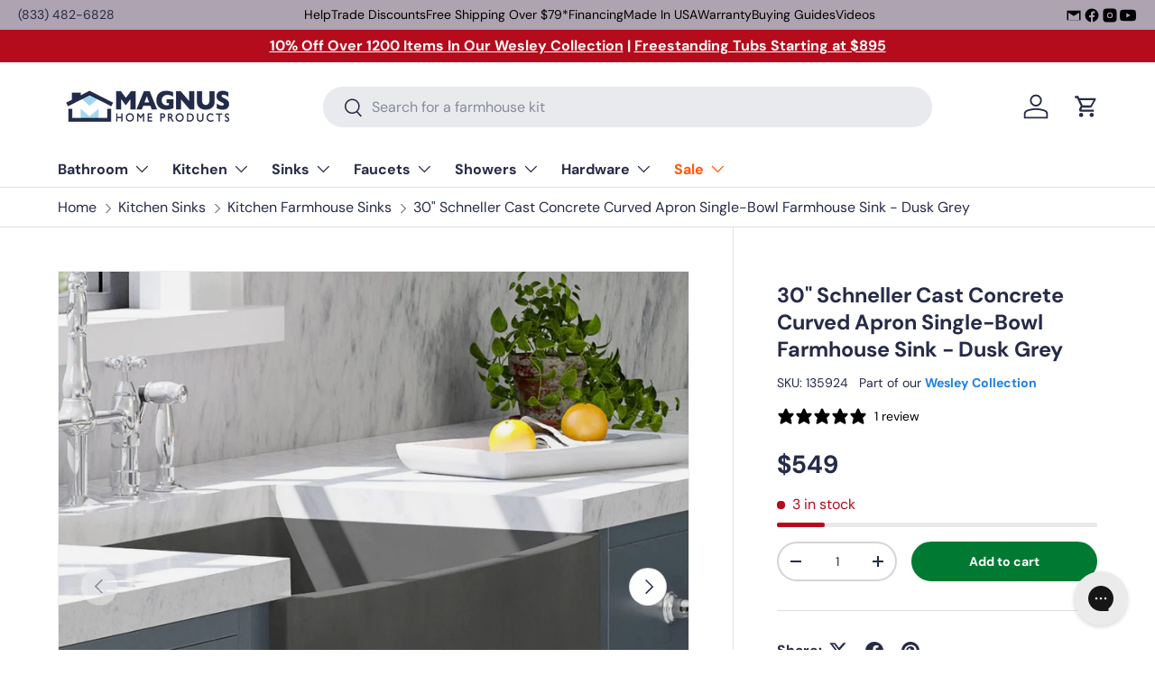

--- FILE ---
content_type: text/html; charset=utf-8
request_url: https://www.magnushomeproducts.com/products/30-schneller-cast-concrete-curved-apron-single-bowl-farmhouse-sink-dusk-grey
body_size: 56481
content:
<!doctype html>
<html class="no-js" lang="en" dir="ltr">
<head><meta charset="utf-8">
<meta name="viewport" content="width=device-width,initial-scale=1">
<title>30&quot; Schneller Cast Concrete Curved Apron Single-Bowl Farmhouse Sink -  &ndash; Magnus Home Products</title><link rel="canonical" href="https://www.magnushomeproducts.com/products/30-schneller-cast-concrete-curved-apron-single-bowl-farmhouse-sink-dusk-grey"><link rel="icon" href="//www.magnushomeproducts.com/cdn/shop/files/Magnus_Logo_Favicon_Google.png?crop=center&height=48&v=1738711139&width=48" type="image/png">
  <link rel="apple-touch-icon" href="//www.magnushomeproducts.com/cdn/shop/files/Magnus_Logo_Favicon_Google.png?crop=center&height=180&v=1738711139&width=180"><meta name="description" content="Secure your 30&quot; Schneller Cast Concrete Curved Apron Single-Bowl Farmhouse Sink - Dusk Grey today and enjoy free shipping on all orders over $79. Exceptional quality and seamless shopping experience. Shop now!"><meta property="og:site_name" content="Magnus Home Products">
<meta property="og:url" content="https://www.magnushomeproducts.com/products/30-schneller-cast-concrete-curved-apron-single-bowl-farmhouse-sink-dusk-grey">
<meta property="og:title" content="30&quot; Schneller Cast Concrete Curved Apron Single-Bowl Farmhouse Sink - ">
<meta property="og:type" content="product">
<meta property="og:description" content="Secure your 30&quot; Schneller Cast Concrete Curved Apron Single-Bowl Farmhouse Sink - Dusk Grey today and enjoy free shipping on all orders over $79. Exceptional quality and seamless shopping experience. Shop now!"><meta property="og:image" content="http://www.magnushomeproducts.com/cdn/shop/files/30-schneller-cast-concrete-curved-apron-single-bowl-farmhouse-sink-dusk-grey-38350980907202.jpg?crop=center&height=1200&v=1694180027&width=1200">
  <meta property="og:image:secure_url" content="https://www.magnushomeproducts.com/cdn/shop/files/30-schneller-cast-concrete-curved-apron-single-bowl-farmhouse-sink-dusk-grey-38350980907202.jpg?crop=center&height=1200&v=1694180027&width=1200">
  <meta property="og:image:width" content="1500">
  <meta property="og:image:height" content="1500"><meta property="og:price:amount" content="549">
  <meta property="og:price:currency" content="USD"><meta name="twitter:card" content="summary_large_image">
<meta name="twitter:title" content="30&quot; Schneller Cast Concrete Curved Apron Single-Bowl Farmhouse Sink - ">
<meta name="twitter:description" content="Secure your 30&quot; Schneller Cast Concrete Curved Apron Single-Bowl Farmhouse Sink - Dusk Grey today and enjoy free shipping on all orders over $79. Exceptional quality and seamless shopping experience. Shop now!">
<link rel="preload" href="//www.magnushomeproducts.com/cdn/shop/t/74/assets/main.css?v=71519040555706621311767110914" as="style"><style data-shopify>
@font-face {
  font-family: "DM Sans";
  font-weight: 400;
  font-style: normal;
  font-display: swap;
  src: url("//www.magnushomeproducts.com/cdn/fonts/dm_sans/dmsans_n4.ec80bd4dd7e1a334c969c265873491ae56018d72.woff2") format("woff2"),
       url("//www.magnushomeproducts.com/cdn/fonts/dm_sans/dmsans_n4.87bdd914d8a61247b911147ae68e754d695c58a6.woff") format("woff");
}
@font-face {
  font-family: "DM Sans";
  font-weight: 700;
  font-style: normal;
  font-display: swap;
  src: url("//www.magnushomeproducts.com/cdn/fonts/dm_sans/dmsans_n7.97e21d81502002291ea1de8aefb79170c6946ce5.woff2") format("woff2"),
       url("//www.magnushomeproducts.com/cdn/fonts/dm_sans/dmsans_n7.af5c214f5116410ca1d53a2090665620e78e2e1b.woff") format("woff");
}
@font-face {
  font-family: "DM Sans";
  font-weight: 400;
  font-style: italic;
  font-display: swap;
  src: url("//www.magnushomeproducts.com/cdn/fonts/dm_sans/dmsans_i4.b8fe05e69ee95d5a53155c346957d8cbf5081c1a.woff2") format("woff2"),
       url("//www.magnushomeproducts.com/cdn/fonts/dm_sans/dmsans_i4.403fe28ee2ea63e142575c0aa47684d65f8c23a0.woff") format("woff");
}
@font-face {
  font-family: "DM Sans";
  font-weight: 700;
  font-style: italic;
  font-display: swap;
  src: url("//www.magnushomeproducts.com/cdn/fonts/dm_sans/dmsans_i7.52b57f7d7342eb7255084623d98ab83fd96e7f9b.woff2") format("woff2"),
       url("//www.magnushomeproducts.com/cdn/fonts/dm_sans/dmsans_i7.d5e14ef18a1d4a8ce78a4187580b4eb1759c2eda.woff") format("woff");
}
@font-face {
  font-family: "DM Sans";
  font-weight: 700;
  font-style: normal;
  font-display: swap;
  src: url("//www.magnushomeproducts.com/cdn/fonts/dm_sans/dmsans_n7.97e21d81502002291ea1de8aefb79170c6946ce5.woff2") format("woff2"),
       url("//www.magnushomeproducts.com/cdn/fonts/dm_sans/dmsans_n7.af5c214f5116410ca1d53a2090665620e78e2e1b.woff") format("woff");
}
@font-face {
  font-family: "DM Sans";
  font-weight: 700;
  font-style: normal;
  font-display: swap;
  src: url("//www.magnushomeproducts.com/cdn/fonts/dm_sans/dmsans_n7.97e21d81502002291ea1de8aefb79170c6946ce5.woff2") format("woff2"),
       url("//www.magnushomeproducts.com/cdn/fonts/dm_sans/dmsans_n7.af5c214f5116410ca1d53a2090665620e78e2e1b.woff") format("woff");
}
:root {
      --bg-color: 255 255 255 / 1.0;
      --bg-color-og: 255 255 255 / 1.0;
      --heading-color: 38 43 72;
      --text-color: 38 43 72;
      --text-color-og: 38 43 72;
      --scrollbar-color: 38 43 72;
      --link-color: 38 43 72;
      --link-color-og: 38 43 72;
      --star-color: 255 159 28;--swatch-border-color-default: 212 213 218;
        --swatch-border-color-active: 147 149 164;
        --swatch-card-size: 24px;
        --swatch-variant-picker-size: 64px;--color-scheme-1-bg: 244 244 244 / 1.0;
      --color-scheme-1-grad: linear-gradient(180deg, rgba(244, 244, 244, 1), rgba(244, 244, 244, 1) 100%);
      --color-scheme-1-heading: 42 43 42;
      --color-scheme-1-text: 42 43 42;
      --color-scheme-1-btn-bg: 255 88 13;
      --color-scheme-1-btn-text: 255 255 255;
      --color-scheme-1-btn-bg-hover: 255 124 64;--color-scheme-2-bg: 42 43 42 / 1.0;
      --color-scheme-2-grad: linear-gradient(225deg, rgba(51, 59, 67, 0.88) 8%, rgba(41, 47, 54, 1) 56%, rgba(20, 20, 20, 1) 92%);
      --color-scheme-2-heading: 255 88 13;
      --color-scheme-2-text: 255 255 255;
      --color-scheme-2-btn-bg: 255 88 13;
      --color-scheme-2-btn-text: 9 3 2;
      --color-scheme-2-btn-bg-hover: 233 80 12;--color-scheme-3-bg: 255 88 13 / 1.0;
      --color-scheme-3-grad: linear-gradient(46deg, rgba(234, 73, 0, 1) 8%, rgba(234, 73, 0, 1) 32%, rgba(255, 88, 13, 0.88) 92%);
      --color-scheme-3-heading: 255 255 255;
      --color-scheme-3-text: 255 255 255;
      --color-scheme-3-btn-bg: 42 43 42;
      --color-scheme-3-btn-text: 255 255 255;
      --color-scheme-3-btn-bg-hover: 82 83 82;

      --drawer-bg-color: 255 255 255 / 1.0;
      --drawer-text-color: 42 43 42;

      --panel-bg-color: 244 244 244 / 1.0;
      --panel-heading-color: 42 43 42;
      --panel-text-color: 42 43 42;

      --in-stock-text-color: 44 126 63;
      --low-stock-text-color: 210 134 26;
      --very-low-stock-text-color: 180 12 28;
      --no-stock-text-color: 42 43 42;
      --no-stock-backordered-text-color: 42 43 42;

      --error-bg-color: 252 237 238;
      --error-text-color: 180 12 28;
      --success-bg-color: 232 246 234;
      --success-text-color: 44 126 63;
      --info-bg-color: 228 237 250;
      --info-text-color: 26 102 210;

      --heading-font-family: "DM Sans", sans-serif;
      --heading-font-style: normal;
      --heading-font-weight: 700;
      --heading-scale-start: 4;

      --navigation-font-family: "DM Sans", sans-serif;
      --navigation-font-style: normal;
      --navigation-font-weight: 700;--heading-text-transform: none;
--subheading-text-transform: none;
      --body-font-family: "DM Sans", sans-serif;
      --body-font-style: normal;
      --body-font-weight: 400;
      --body-font-size: 16;

      --section-gap: 32;
      --heading-gap: calc(8 * var(--space-unit));--heading-gap: calc(6 * var(--space-unit));--grid-column-gap: 20px;--btn-bg-color: 0 122 51;
      --btn-bg-hover-color: 41 154 89;
      --btn-text-color: 255 255 255;
      --btn-bg-color-og: 0 122 51;
      --btn-text-color-og: 255 255 255;
      --btn-alt-bg-color: 255 255 255;
      --btn-alt-bg-alpha: 1.0;
      --btn-alt-text-color: 42 43 42;
      --btn-border-width: 2px;
      --btn-padding-y: 12px;

      
      --btn-border-radius: 28px;
      

      --btn-lg-border-radius: 50%;
      --btn-icon-border-radius: 50%;
      --input-with-btn-inner-radius: var(--btn-border-radius);

      --input-bg-color: 255 255 255 / 1.0;
      --input-text-color: 38 43 72;
      --input-border-width: 2px;
      --input-border-radius: 26px;
      --textarea-border-radius: 12px;
      --input-border-radius: 28px;
      --input-lg-border-radius: 34px;
      --input-bg-color-diff-3: #f7f7f7;
      --input-bg-color-diff-6: #f0f0f0;

      --modal-border-radius: 16px;
      --modal-overlay-color: 0 0 0;
      --modal-overlay-opacity: 0.4;
      --drawer-border-radius: 16px;
      --overlay-border-radius: 0px;

      --custom-label-bg-color: 255 88 13 / 1.0;
      --custom-label-text-color: 255 255 255 / 1.0;--sale-label-bg-color: 170 17 85 / 1.0;
      --sale-label-text-color: 255 255 255 / 1.0;--sold-out-label-bg-color: 42 43 42 / 1.0;
      --sold-out-label-text-color: 255 255 255 / 1.0;--new-label-bg-color: 127 184 0 / 1.0;
      --new-label-text-color: 255 255 255 / 1.0;--preorder-label-bg-color: 0 166 237 / 1.0;
      --preorder-label-text-color: 255 255 255 / 1.0;

      --collection-label-color: 0 126 18 / 1.0;

      --page-width: 1440px;
      --gutter-sm: 20px;
      --gutter-md: 32px;
      --gutter-lg: 64px;

      --payment-terms-bg-color: #ffffff;

      --coll-card-bg-color: #f7f7f7;
      --coll-card-border-color: #f2f2f2;

      --card-highlight-bg-color: #ffffff;
      --card-highlight-text-color: 9 3 2;
      --card-highlight-border-color: #ff580d;--card-bg-color: #f4f4f4;
      --card-text-color: 38 38 43;
      --card-border-color: #f2f2f2;--blend-bg-color: #f4f4f4;
        
          --aos-animate-duration: 0.6s;
        

        
          --aos-min-width: 0;
        
      

      --reading-width: 48em;
    }

    @media (max-width: 769px) {
      :root {
        --reading-width: 36em;
      }
    }
  </style><link rel="stylesheet" href="//www.magnushomeproducts.com/cdn/shop/t/74/assets/main.css?v=71519040555706621311767110914">
  <script src="//www.magnushomeproducts.com/cdn/shop/t/74/assets/main.js?v=102719207125010519441767110914" defer="defer"></script><link rel="preload" href="//www.magnushomeproducts.com/cdn/fonts/dm_sans/dmsans_n4.ec80bd4dd7e1a334c969c265873491ae56018d72.woff2" as="font" type="font/woff2" crossorigin fetchpriority="high"><link rel="preload" href="//www.magnushomeproducts.com/cdn/fonts/dm_sans/dmsans_n7.97e21d81502002291ea1de8aefb79170c6946ce5.woff2" as="font" type="font/woff2" crossorigin fetchpriority="high"><script>window.performance && window.performance.mark && window.performance.mark('shopify.content_for_header.start');</script><meta id="shopify-digital-wallet" name="shopify-digital-wallet" content="/19607081/digital_wallets/dialog">
<meta name="shopify-checkout-api-token" content="0c3d038d48783cf83b3ea0cadc628ef6">
<meta id="in-context-paypal-metadata" data-shop-id="19607081" data-venmo-supported="false" data-environment="production" data-locale="en_US" data-paypal-v4="true" data-currency="USD">
<link rel="alternate" type="application/json+oembed" href="https://www.magnushomeproducts.com/products/30-schneller-cast-concrete-curved-apron-single-bowl-farmhouse-sink-dusk-grey.oembed">
<script async="async" src="/checkouts/internal/preloads.js?locale=en-US"></script>
<link rel="preconnect" href="https://shop.app" crossorigin="anonymous">
<script async="async" src="https://shop.app/checkouts/internal/preloads.js?locale=en-US&shop_id=19607081" crossorigin="anonymous"></script>
<script id="shopify-features" type="application/json">{"accessToken":"0c3d038d48783cf83b3ea0cadc628ef6","betas":["rich-media-storefront-analytics"],"domain":"www.magnushomeproducts.com","predictiveSearch":true,"shopId":19607081,"locale":"en"}</script>
<script>var Shopify = Shopify || {};
Shopify.shop = "mmlh.myshopify.com";
Shopify.locale = "en";
Shopify.currency = {"active":"USD","rate":"1.0"};
Shopify.country = "US";
Shopify.theme = {"name":"Enterprise","id":147377455298,"schema_name":"Enterprise","schema_version":"2.1.0","theme_store_id":1657,"role":"main"};
Shopify.theme.handle = "null";
Shopify.theme.style = {"id":null,"handle":null};
Shopify.cdnHost = "www.magnushomeproducts.com/cdn";
Shopify.routes = Shopify.routes || {};
Shopify.routes.root = "/";</script>
<script type="module">!function(o){(o.Shopify=o.Shopify||{}).modules=!0}(window);</script>
<script>!function(o){function n(){var o=[];function n(){o.push(Array.prototype.slice.apply(arguments))}return n.q=o,n}var t=o.Shopify=o.Shopify||{};t.loadFeatures=n(),t.autoloadFeatures=n()}(window);</script>
<script>
  window.ShopifyPay = window.ShopifyPay || {};
  window.ShopifyPay.apiHost = "shop.app\/pay";
  window.ShopifyPay.redirectState = null;
</script>
<script id="shop-js-analytics" type="application/json">{"pageType":"product"}</script>
<script defer="defer" async type="module" src="//www.magnushomeproducts.com/cdn/shopifycloud/shop-js/modules/v2/client.init-shop-cart-sync_BN7fPSNr.en.esm.js"></script>
<script defer="defer" async type="module" src="//www.magnushomeproducts.com/cdn/shopifycloud/shop-js/modules/v2/chunk.common_Cbph3Kss.esm.js"></script>
<script defer="defer" async type="module" src="//www.magnushomeproducts.com/cdn/shopifycloud/shop-js/modules/v2/chunk.modal_DKumMAJ1.esm.js"></script>
<script type="module">
  await import("//www.magnushomeproducts.com/cdn/shopifycloud/shop-js/modules/v2/client.init-shop-cart-sync_BN7fPSNr.en.esm.js");
await import("//www.magnushomeproducts.com/cdn/shopifycloud/shop-js/modules/v2/chunk.common_Cbph3Kss.esm.js");
await import("//www.magnushomeproducts.com/cdn/shopifycloud/shop-js/modules/v2/chunk.modal_DKumMAJ1.esm.js");

  window.Shopify.SignInWithShop?.initShopCartSync?.({"fedCMEnabled":true,"windoidEnabled":true});

</script>
<script defer="defer" async type="module" src="//www.magnushomeproducts.com/cdn/shopifycloud/shop-js/modules/v2/client.payment-terms_BxzfvcZJ.en.esm.js"></script>
<script defer="defer" async type="module" src="//www.magnushomeproducts.com/cdn/shopifycloud/shop-js/modules/v2/chunk.common_Cbph3Kss.esm.js"></script>
<script defer="defer" async type="module" src="//www.magnushomeproducts.com/cdn/shopifycloud/shop-js/modules/v2/chunk.modal_DKumMAJ1.esm.js"></script>
<script type="module">
  await import("//www.magnushomeproducts.com/cdn/shopifycloud/shop-js/modules/v2/client.payment-terms_BxzfvcZJ.en.esm.js");
await import("//www.magnushomeproducts.com/cdn/shopifycloud/shop-js/modules/v2/chunk.common_Cbph3Kss.esm.js");
await import("//www.magnushomeproducts.com/cdn/shopifycloud/shop-js/modules/v2/chunk.modal_DKumMAJ1.esm.js");

  
</script>
<script>
  window.Shopify = window.Shopify || {};
  if (!window.Shopify.featureAssets) window.Shopify.featureAssets = {};
  window.Shopify.featureAssets['shop-js'] = {"shop-cart-sync":["modules/v2/client.shop-cart-sync_CJVUk8Jm.en.esm.js","modules/v2/chunk.common_Cbph3Kss.esm.js","modules/v2/chunk.modal_DKumMAJ1.esm.js"],"init-fed-cm":["modules/v2/client.init-fed-cm_7Fvt41F4.en.esm.js","modules/v2/chunk.common_Cbph3Kss.esm.js","modules/v2/chunk.modal_DKumMAJ1.esm.js"],"init-shop-email-lookup-coordinator":["modules/v2/client.init-shop-email-lookup-coordinator_Cc088_bR.en.esm.js","modules/v2/chunk.common_Cbph3Kss.esm.js","modules/v2/chunk.modal_DKumMAJ1.esm.js"],"init-windoid":["modules/v2/client.init-windoid_hPopwJRj.en.esm.js","modules/v2/chunk.common_Cbph3Kss.esm.js","modules/v2/chunk.modal_DKumMAJ1.esm.js"],"shop-button":["modules/v2/client.shop-button_B0jaPSNF.en.esm.js","modules/v2/chunk.common_Cbph3Kss.esm.js","modules/v2/chunk.modal_DKumMAJ1.esm.js"],"shop-cash-offers":["modules/v2/client.shop-cash-offers_DPIskqss.en.esm.js","modules/v2/chunk.common_Cbph3Kss.esm.js","modules/v2/chunk.modal_DKumMAJ1.esm.js"],"shop-toast-manager":["modules/v2/client.shop-toast-manager_CK7RT69O.en.esm.js","modules/v2/chunk.common_Cbph3Kss.esm.js","modules/v2/chunk.modal_DKumMAJ1.esm.js"],"init-shop-cart-sync":["modules/v2/client.init-shop-cart-sync_BN7fPSNr.en.esm.js","modules/v2/chunk.common_Cbph3Kss.esm.js","modules/v2/chunk.modal_DKumMAJ1.esm.js"],"init-customer-accounts-sign-up":["modules/v2/client.init-customer-accounts-sign-up_CfPf4CXf.en.esm.js","modules/v2/client.shop-login-button_DeIztwXF.en.esm.js","modules/v2/chunk.common_Cbph3Kss.esm.js","modules/v2/chunk.modal_DKumMAJ1.esm.js"],"pay-button":["modules/v2/client.pay-button_CgIwFSYN.en.esm.js","modules/v2/chunk.common_Cbph3Kss.esm.js","modules/v2/chunk.modal_DKumMAJ1.esm.js"],"init-customer-accounts":["modules/v2/client.init-customer-accounts_DQ3x16JI.en.esm.js","modules/v2/client.shop-login-button_DeIztwXF.en.esm.js","modules/v2/chunk.common_Cbph3Kss.esm.js","modules/v2/chunk.modal_DKumMAJ1.esm.js"],"avatar":["modules/v2/client.avatar_BTnouDA3.en.esm.js"],"init-shop-for-new-customer-accounts":["modules/v2/client.init-shop-for-new-customer-accounts_CsZy_esa.en.esm.js","modules/v2/client.shop-login-button_DeIztwXF.en.esm.js","modules/v2/chunk.common_Cbph3Kss.esm.js","modules/v2/chunk.modal_DKumMAJ1.esm.js"],"shop-follow-button":["modules/v2/client.shop-follow-button_BRMJjgGd.en.esm.js","modules/v2/chunk.common_Cbph3Kss.esm.js","modules/v2/chunk.modal_DKumMAJ1.esm.js"],"checkout-modal":["modules/v2/client.checkout-modal_B9Drz_yf.en.esm.js","modules/v2/chunk.common_Cbph3Kss.esm.js","modules/v2/chunk.modal_DKumMAJ1.esm.js"],"shop-login-button":["modules/v2/client.shop-login-button_DeIztwXF.en.esm.js","modules/v2/chunk.common_Cbph3Kss.esm.js","modules/v2/chunk.modal_DKumMAJ1.esm.js"],"lead-capture":["modules/v2/client.lead-capture_DXYzFM3R.en.esm.js","modules/v2/chunk.common_Cbph3Kss.esm.js","modules/v2/chunk.modal_DKumMAJ1.esm.js"],"shop-login":["modules/v2/client.shop-login_CA5pJqmO.en.esm.js","modules/v2/chunk.common_Cbph3Kss.esm.js","modules/v2/chunk.modal_DKumMAJ1.esm.js"],"payment-terms":["modules/v2/client.payment-terms_BxzfvcZJ.en.esm.js","modules/v2/chunk.common_Cbph3Kss.esm.js","modules/v2/chunk.modal_DKumMAJ1.esm.js"]};
</script>
<script>(function() {
  var isLoaded = false;
  function asyncLoad() {
    if (isLoaded) return;
    isLoaded = true;
    var urls = ["https:\/\/config.gorgias.chat\/bundle-loader\/01GYCCM05V26Y0NFTHPPS3RGRV?source=shopify1click\u0026shop=mmlh.myshopify.com","https:\/\/static.klaviyo.com\/onsite\/js\/klaviyo.js?company_id=SinSus\u0026shop=mmlh.myshopify.com","https:\/\/api.preproduct.io\/preproduct-embed.js?shop=mmlh.myshopify.com","\/\/cdn.shopify.com\/proxy\/f14b446da9f0f42aef8deb47be3a2dabee95387f5e6e5f75d54c8dbcc6ee2a4f\/s3-us-west-2.amazonaws.com\/jsstore\/a\/X2JHJMD0\/reids.js?shop=mmlh.myshopify.com\u0026sp-cache-control=cHVibGljLCBtYXgtYWdlPTkwMA","\/\/cdn.shopify.com\/proxy\/bc62b8f214ef09dd9820cd6298a75ce7037acb72cd6f8bca90d7239948635b85\/app.retention.com\/shopify\/shopify_app_add_to_cart_script.js?shop=mmlh.myshopify.com\u0026sp-cache-control=cHVibGljLCBtYXgtYWdlPTkwMA","https:\/\/public.9gtb.com\/loader.js?g_cvt_id=ee546c2e-b576-4d43-b1fe-f859f0ee629d\u0026shop=mmlh.myshopify.com"];
    for (var i = 0; i < urls.length; i++) {
      var s = document.createElement('script');
      s.type = 'text/javascript';
      s.async = true;
      s.src = urls[i];
      var x = document.getElementsByTagName('script')[0];
      x.parentNode.insertBefore(s, x);
    }
  };
  if(window.attachEvent) {
    window.attachEvent('onload', asyncLoad);
  } else {
    window.addEventListener('load', asyncLoad, false);
  }
})();</script>
<script id="__st">var __st={"a":19607081,"offset":-18000,"reqid":"a41929da-f04a-4417-962e-843c4564dc40-1769728767","pageurl":"www.magnushomeproducts.com\/products\/30-schneller-cast-concrete-curved-apron-single-bowl-farmhouse-sink-dusk-grey","u":"c4e2a7faa114","p":"product","rtyp":"product","rid":4764710404159};</script>
<script>window.ShopifyPaypalV4VisibilityTracking = true;</script>
<script id="captcha-bootstrap">!function(){'use strict';const t='contact',e='account',n='new_comment',o=[[t,t],['blogs',n],['comments',n],[t,'customer']],c=[[e,'customer_login'],[e,'guest_login'],[e,'recover_customer_password'],[e,'create_customer']],r=t=>t.map((([t,e])=>`form[action*='/${t}']:not([data-nocaptcha='true']) input[name='form_type'][value='${e}']`)).join(','),a=t=>()=>t?[...document.querySelectorAll(t)].map((t=>t.form)):[];function s(){const t=[...o],e=r(t);return a(e)}const i='password',u='form_key',d=['recaptcha-v3-token','g-recaptcha-response','h-captcha-response',i],f=()=>{try{return window.sessionStorage}catch{return}},m='__shopify_v',_=t=>t.elements[u];function p(t,e,n=!1){try{const o=window.sessionStorage,c=JSON.parse(o.getItem(e)),{data:r}=function(t){const{data:e,action:n}=t;return t[m]||n?{data:e,action:n}:{data:t,action:n}}(c);for(const[e,n]of Object.entries(r))t.elements[e]&&(t.elements[e].value=n);n&&o.removeItem(e)}catch(o){console.error('form repopulation failed',{error:o})}}const l='form_type',E='cptcha';function T(t){t.dataset[E]=!0}const w=window,h=w.document,L='Shopify',v='ce_forms',y='captcha';let A=!1;((t,e)=>{const n=(g='f06e6c50-85a8-45c8-87d0-21a2b65856fe',I='https://cdn.shopify.com/shopifycloud/storefront-forms-hcaptcha/ce_storefront_forms_captcha_hcaptcha.v1.5.2.iife.js',D={infoText:'Protected by hCaptcha',privacyText:'Privacy',termsText:'Terms'},(t,e,n)=>{const o=w[L][v],c=o.bindForm;if(c)return c(t,g,e,D).then(n);var r;o.q.push([[t,g,e,D],n]),r=I,A||(h.body.append(Object.assign(h.createElement('script'),{id:'captcha-provider',async:!0,src:r})),A=!0)});var g,I,D;w[L]=w[L]||{},w[L][v]=w[L][v]||{},w[L][v].q=[],w[L][y]=w[L][y]||{},w[L][y].protect=function(t,e){n(t,void 0,e),T(t)},Object.freeze(w[L][y]),function(t,e,n,w,h,L){const[v,y,A,g]=function(t,e,n){const i=e?o:[],u=t?c:[],d=[...i,...u],f=r(d),m=r(i),_=r(d.filter((([t,e])=>n.includes(e))));return[a(f),a(m),a(_),s()]}(w,h,L),I=t=>{const e=t.target;return e instanceof HTMLFormElement?e:e&&e.form},D=t=>v().includes(t);t.addEventListener('submit',(t=>{const e=I(t);if(!e)return;const n=D(e)&&!e.dataset.hcaptchaBound&&!e.dataset.recaptchaBound,o=_(e),c=g().includes(e)&&(!o||!o.value);(n||c)&&t.preventDefault(),c&&!n&&(function(t){try{if(!f())return;!function(t){const e=f();if(!e)return;const n=_(t);if(!n)return;const o=n.value;o&&e.removeItem(o)}(t);const e=Array.from(Array(32),(()=>Math.random().toString(36)[2])).join('');!function(t,e){_(t)||t.append(Object.assign(document.createElement('input'),{type:'hidden',name:u})),t.elements[u].value=e}(t,e),function(t,e){const n=f();if(!n)return;const o=[...t.querySelectorAll(`input[type='${i}']`)].map((({name:t})=>t)),c=[...d,...o],r={};for(const[a,s]of new FormData(t).entries())c.includes(a)||(r[a]=s);n.setItem(e,JSON.stringify({[m]:1,action:t.action,data:r}))}(t,e)}catch(e){console.error('failed to persist form',e)}}(e),e.submit())}));const S=(t,e)=>{t&&!t.dataset[E]&&(n(t,e.some((e=>e===t))),T(t))};for(const o of['focusin','change'])t.addEventListener(o,(t=>{const e=I(t);D(e)&&S(e,y())}));const B=e.get('form_key'),M=e.get(l),P=B&&M;t.addEventListener('DOMContentLoaded',(()=>{const t=y();if(P)for(const e of t)e.elements[l].value===M&&p(e,B);[...new Set([...A(),...v().filter((t=>'true'===t.dataset.shopifyCaptcha))])].forEach((e=>S(e,t)))}))}(h,new URLSearchParams(w.location.search),n,t,e,['guest_login'])})(!0,!0)}();</script>
<script integrity="sha256-4kQ18oKyAcykRKYeNunJcIwy7WH5gtpwJnB7kiuLZ1E=" data-source-attribution="shopify.loadfeatures" defer="defer" src="//www.magnushomeproducts.com/cdn/shopifycloud/storefront/assets/storefront/load_feature-a0a9edcb.js" crossorigin="anonymous"></script>
<script crossorigin="anonymous" defer="defer" src="//www.magnushomeproducts.com/cdn/shopifycloud/storefront/assets/shopify_pay/storefront-65b4c6d7.js?v=20250812"></script>
<script data-source-attribution="shopify.dynamic_checkout.dynamic.init">var Shopify=Shopify||{};Shopify.PaymentButton=Shopify.PaymentButton||{isStorefrontPortableWallets:!0,init:function(){window.Shopify.PaymentButton.init=function(){};var t=document.createElement("script");t.src="https://www.magnushomeproducts.com/cdn/shopifycloud/portable-wallets/latest/portable-wallets.en.js",t.type="module",document.head.appendChild(t)}};
</script>
<script data-source-attribution="shopify.dynamic_checkout.buyer_consent">
  function portableWalletsHideBuyerConsent(e){var t=document.getElementById("shopify-buyer-consent"),n=document.getElementById("shopify-subscription-policy-button");t&&n&&(t.classList.add("hidden"),t.setAttribute("aria-hidden","true"),n.removeEventListener("click",e))}function portableWalletsShowBuyerConsent(e){var t=document.getElementById("shopify-buyer-consent"),n=document.getElementById("shopify-subscription-policy-button");t&&n&&(t.classList.remove("hidden"),t.removeAttribute("aria-hidden"),n.addEventListener("click",e))}window.Shopify?.PaymentButton&&(window.Shopify.PaymentButton.hideBuyerConsent=portableWalletsHideBuyerConsent,window.Shopify.PaymentButton.showBuyerConsent=portableWalletsShowBuyerConsent);
</script>
<script data-source-attribution="shopify.dynamic_checkout.cart.bootstrap">document.addEventListener("DOMContentLoaded",(function(){function t(){return document.querySelector("shopify-accelerated-checkout-cart, shopify-accelerated-checkout")}if(t())Shopify.PaymentButton.init();else{new MutationObserver((function(e,n){t()&&(Shopify.PaymentButton.init(),n.disconnect())})).observe(document.body,{childList:!0,subtree:!0})}}));
</script>
<link id="shopify-accelerated-checkout-styles" rel="stylesheet" media="screen" href="https://www.magnushomeproducts.com/cdn/shopifycloud/portable-wallets/latest/accelerated-checkout-backwards-compat.css" crossorigin="anonymous">
<style id="shopify-accelerated-checkout-cart">
        #shopify-buyer-consent {
  margin-top: 1em;
  display: inline-block;
  width: 100%;
}

#shopify-buyer-consent.hidden {
  display: none;
}

#shopify-subscription-policy-button {
  background: none;
  border: none;
  padding: 0;
  text-decoration: underline;
  font-size: inherit;
  cursor: pointer;
}

#shopify-subscription-policy-button::before {
  box-shadow: none;
}

      </style>
<script id="sections-script" data-sections="header,footer" defer="defer" src="//www.magnushomeproducts.com/cdn/shop/t/74/compiled_assets/scripts.js?v=97798"></script>
<script>window.performance && window.performance.mark && window.performance.mark('shopify.content_for_header.end');</script>

    <script src="//www.magnushomeproducts.com/cdn/shop/t/74/assets/animate-on-scroll.js?v=15249566486942820451767110914" defer="defer"></script>
    <link rel="stylesheet" href="//www.magnushomeproducts.com/cdn/shop/t/74/assets/animate-on-scroll.css?v=116194678796051782541767110914">
  

  <script>document.documentElement.className = document.documentElement.className.replace('no-js', 'js');</script><!-- CC Custom Head Start --><!-- CC Custom Head End --><!-- BEGIN app block: shopify://apps/stape-conversion-tracking/blocks/gtm/7e13c847-7971-409d-8fe0-29ec14d5f048 --><script>
  window.lsData = {};
  window.dataLayer = window.dataLayer || [];
  window.addEventListener("message", (event) => {
    if (event.data?.event) {
      window.dataLayer.push(event.data);
    }
  });
  window.dataShopStape = {
    shop: "www.magnushomeproducts.com",
    shopId: "19607081",
  }
</script>

<!-- END app block --><!-- BEGIN app block: shopify://apps/klaviyo-email-marketing-sms/blocks/klaviyo-onsite-embed/2632fe16-c075-4321-a88b-50b567f42507 -->












  <script async src="https://static.klaviyo.com/onsite/js/SinSus/klaviyo.js?company_id=SinSus"></script>
  <script>!function(){if(!window.klaviyo){window._klOnsite=window._klOnsite||[];try{window.klaviyo=new Proxy({},{get:function(n,i){return"push"===i?function(){var n;(n=window._klOnsite).push.apply(n,arguments)}:function(){for(var n=arguments.length,o=new Array(n),w=0;w<n;w++)o[w]=arguments[w];var t="function"==typeof o[o.length-1]?o.pop():void 0,e=new Promise((function(n){window._klOnsite.push([i].concat(o,[function(i){t&&t(i),n(i)}]))}));return e}}})}catch(n){window.klaviyo=window.klaviyo||[],window.klaviyo.push=function(){var n;(n=window._klOnsite).push.apply(n,arguments)}}}}();</script>

  
    <script id="viewed_product">
      if (item == null) {
        var _learnq = _learnq || [];

        var MetafieldReviews = null
        var MetafieldYotpoRating = null
        var MetafieldYotpoCount = null
        var MetafieldLooxRating = null
        var MetafieldLooxCount = null
        var okendoProduct = null
        var okendoProductReviewCount = null
        var okendoProductReviewAverageValue = null
        try {
          // The following fields are used for Customer Hub recently viewed in order to add reviews.
          // This information is not part of __kla_viewed. Instead, it is part of __kla_viewed_reviewed_items
          MetafieldReviews = {};
          MetafieldYotpoRating = "1.0"
          MetafieldYotpoCount = "1"
          MetafieldLooxRating = null
          MetafieldLooxCount = null

          okendoProduct = null
          // If the okendo metafield is not legacy, it will error, which then requires the new json formatted data
          if (okendoProduct && 'error' in okendoProduct) {
            okendoProduct = null
          }
          okendoProductReviewCount = okendoProduct ? okendoProduct.reviewCount : null
          okendoProductReviewAverageValue = okendoProduct ? okendoProduct.reviewAverageValue : null
        } catch (error) {
          console.error('Error in Klaviyo onsite reviews tracking:', error);
        }

        var item = {
          Name: "30\" Schneller Cast Concrete Curved Apron Single-Bowl Farmhouse Sink - Dusk Grey",
          ProductID: 4764710404159,
          Categories: ["All Kitchen","All Sinks","Best selling products","Concrete Kitchen Sinks","Kitchen Farmhouse Sinks","Kitchen Sinks","New Arrivals","PROMO ELIGIBLE","Wesley","Wesley Collection - Kitchen Sinks","Wesley Sale"],
          ImageURL: "https://www.magnushomeproducts.com/cdn/shop/files/30-schneller-cast-concrete-curved-apron-single-bowl-farmhouse-sink-dusk-grey-38350980907202_grande.jpg?v=1694180027",
          URL: "https://www.magnushomeproducts.com/products/30-schneller-cast-concrete-curved-apron-single-bowl-farmhouse-sink-dusk-grey",
          Brand: "Wesley",
          Price: "$549",
          Value: "549",
          CompareAtPrice: "$0"
        };
        _learnq.push(['track', 'Viewed Product', item]);
        _learnq.push(['trackViewedItem', {
          Title: item.Name,
          ItemId: item.ProductID,
          Categories: item.Categories,
          ImageUrl: item.ImageURL,
          Url: item.URL,
          Metadata: {
            Brand: item.Brand,
            Price: item.Price,
            Value: item.Value,
            CompareAtPrice: item.CompareAtPrice
          },
          metafields:{
            reviews: MetafieldReviews,
            yotpo:{
              rating: MetafieldYotpoRating,
              count: MetafieldYotpoCount,
            },
            loox:{
              rating: MetafieldLooxRating,
              count: MetafieldLooxCount,
            },
            okendo: {
              rating: okendoProductReviewAverageValue,
              count: okendoProductReviewCount,
            }
          }
        }]);
      }
    </script>
  




  <script>
    window.klaviyoReviewsProductDesignMode = false
  </script>







<!-- END app block --><script src="https://cdn.shopify.com/extensions/019c0986-ab97-7168-8de8-02f252b2a244/lb-upsell-232/assets/lb-selleasy.js" type="text/javascript" defer="defer"></script>
<script src="https://cdn.shopify.com/extensions/019bfabb-cffe-7cac-851e-a548516beb44/stape-remix-30/assets/widget.js" type="text/javascript" defer="defer"></script>
<link href="https://monorail-edge.shopifysvc.com" rel="dns-prefetch">
<script>(function(){if ("sendBeacon" in navigator && "performance" in window) {try {var session_token_from_headers = performance.getEntriesByType('navigation')[0].serverTiming.find(x => x.name == '_s').description;} catch {var session_token_from_headers = undefined;}var session_cookie_matches = document.cookie.match(/_shopify_s=([^;]*)/);var session_token_from_cookie = session_cookie_matches && session_cookie_matches.length === 2 ? session_cookie_matches[1] : "";var session_token = session_token_from_headers || session_token_from_cookie || "";function handle_abandonment_event(e) {var entries = performance.getEntries().filter(function(entry) {return /monorail-edge.shopifysvc.com/.test(entry.name);});if (!window.abandonment_tracked && entries.length === 0) {window.abandonment_tracked = true;var currentMs = Date.now();var navigation_start = performance.timing.navigationStart;var payload = {shop_id: 19607081,url: window.location.href,navigation_start,duration: currentMs - navigation_start,session_token,page_type: "product"};window.navigator.sendBeacon("https://monorail-edge.shopifysvc.com/v1/produce", JSON.stringify({schema_id: "online_store_buyer_site_abandonment/1.1",payload: payload,metadata: {event_created_at_ms: currentMs,event_sent_at_ms: currentMs}}));}}window.addEventListener('pagehide', handle_abandonment_event);}}());</script>
<script id="web-pixels-manager-setup">(function e(e,d,r,n,o){if(void 0===o&&(o={}),!Boolean(null===(a=null===(i=window.Shopify)||void 0===i?void 0:i.analytics)||void 0===a?void 0:a.replayQueue)){var i,a;window.Shopify=window.Shopify||{};var t=window.Shopify;t.analytics=t.analytics||{};var s=t.analytics;s.replayQueue=[],s.publish=function(e,d,r){return s.replayQueue.push([e,d,r]),!0};try{self.performance.mark("wpm:start")}catch(e){}var l=function(){var e={modern:/Edge?\/(1{2}[4-9]|1[2-9]\d|[2-9]\d{2}|\d{4,})\.\d+(\.\d+|)|Firefox\/(1{2}[4-9]|1[2-9]\d|[2-9]\d{2}|\d{4,})\.\d+(\.\d+|)|Chrom(ium|e)\/(9{2}|\d{3,})\.\d+(\.\d+|)|(Maci|X1{2}).+ Version\/(15\.\d+|(1[6-9]|[2-9]\d|\d{3,})\.\d+)([,.]\d+|)( \(\w+\)|)( Mobile\/\w+|) Safari\/|Chrome.+OPR\/(9{2}|\d{3,})\.\d+\.\d+|(CPU[ +]OS|iPhone[ +]OS|CPU[ +]iPhone|CPU IPhone OS|CPU iPad OS)[ +]+(15[._]\d+|(1[6-9]|[2-9]\d|\d{3,})[._]\d+)([._]\d+|)|Android:?[ /-](13[3-9]|1[4-9]\d|[2-9]\d{2}|\d{4,})(\.\d+|)(\.\d+|)|Android.+Firefox\/(13[5-9]|1[4-9]\d|[2-9]\d{2}|\d{4,})\.\d+(\.\d+|)|Android.+Chrom(ium|e)\/(13[3-9]|1[4-9]\d|[2-9]\d{2}|\d{4,})\.\d+(\.\d+|)|SamsungBrowser\/([2-9]\d|\d{3,})\.\d+/,legacy:/Edge?\/(1[6-9]|[2-9]\d|\d{3,})\.\d+(\.\d+|)|Firefox\/(5[4-9]|[6-9]\d|\d{3,})\.\d+(\.\d+|)|Chrom(ium|e)\/(5[1-9]|[6-9]\d|\d{3,})\.\d+(\.\d+|)([\d.]+$|.*Safari\/(?![\d.]+ Edge\/[\d.]+$))|(Maci|X1{2}).+ Version\/(10\.\d+|(1[1-9]|[2-9]\d|\d{3,})\.\d+)([,.]\d+|)( \(\w+\)|)( Mobile\/\w+|) Safari\/|Chrome.+OPR\/(3[89]|[4-9]\d|\d{3,})\.\d+\.\d+|(CPU[ +]OS|iPhone[ +]OS|CPU[ +]iPhone|CPU IPhone OS|CPU iPad OS)[ +]+(10[._]\d+|(1[1-9]|[2-9]\d|\d{3,})[._]\d+)([._]\d+|)|Android:?[ /-](13[3-9]|1[4-9]\d|[2-9]\d{2}|\d{4,})(\.\d+|)(\.\d+|)|Mobile Safari.+OPR\/([89]\d|\d{3,})\.\d+\.\d+|Android.+Firefox\/(13[5-9]|1[4-9]\d|[2-9]\d{2}|\d{4,})\.\d+(\.\d+|)|Android.+Chrom(ium|e)\/(13[3-9]|1[4-9]\d|[2-9]\d{2}|\d{4,})\.\d+(\.\d+|)|Android.+(UC? ?Browser|UCWEB|U3)[ /]?(15\.([5-9]|\d{2,})|(1[6-9]|[2-9]\d|\d{3,})\.\d+)\.\d+|SamsungBrowser\/(5\.\d+|([6-9]|\d{2,})\.\d+)|Android.+MQ{2}Browser\/(14(\.(9|\d{2,})|)|(1[5-9]|[2-9]\d|\d{3,})(\.\d+|))(\.\d+|)|K[Aa][Ii]OS\/(3\.\d+|([4-9]|\d{2,})\.\d+)(\.\d+|)/},d=e.modern,r=e.legacy,n=navigator.userAgent;return n.match(d)?"modern":n.match(r)?"legacy":"unknown"}(),u="modern"===l?"modern":"legacy",c=(null!=n?n:{modern:"",legacy:""})[u],f=function(e){return[e.baseUrl,"/wpm","/b",e.hashVersion,"modern"===e.buildTarget?"m":"l",".js"].join("")}({baseUrl:d,hashVersion:r,buildTarget:u}),m=function(e){var d=e.version,r=e.bundleTarget,n=e.surface,o=e.pageUrl,i=e.monorailEndpoint;return{emit:function(e){var a=e.status,t=e.errorMsg,s=(new Date).getTime(),l=JSON.stringify({metadata:{event_sent_at_ms:s},events:[{schema_id:"web_pixels_manager_load/3.1",payload:{version:d,bundle_target:r,page_url:o,status:a,surface:n,error_msg:t},metadata:{event_created_at_ms:s}}]});if(!i)return console&&console.warn&&console.warn("[Web Pixels Manager] No Monorail endpoint provided, skipping logging."),!1;try{return self.navigator.sendBeacon.bind(self.navigator)(i,l)}catch(e){}var u=new XMLHttpRequest;try{return u.open("POST",i,!0),u.setRequestHeader("Content-Type","text/plain"),u.send(l),!0}catch(e){return console&&console.warn&&console.warn("[Web Pixels Manager] Got an unhandled error while logging to Monorail."),!1}}}}({version:r,bundleTarget:l,surface:e.surface,pageUrl:self.location.href,monorailEndpoint:e.monorailEndpoint});try{o.browserTarget=l,function(e){var d=e.src,r=e.async,n=void 0===r||r,o=e.onload,i=e.onerror,a=e.sri,t=e.scriptDataAttributes,s=void 0===t?{}:t,l=document.createElement("script"),u=document.querySelector("head"),c=document.querySelector("body");if(l.async=n,l.src=d,a&&(l.integrity=a,l.crossOrigin="anonymous"),s)for(var f in s)if(Object.prototype.hasOwnProperty.call(s,f))try{l.dataset[f]=s[f]}catch(e){}if(o&&l.addEventListener("load",o),i&&l.addEventListener("error",i),u)u.appendChild(l);else{if(!c)throw new Error("Did not find a head or body element to append the script");c.appendChild(l)}}({src:f,async:!0,onload:function(){if(!function(){var e,d;return Boolean(null===(d=null===(e=window.Shopify)||void 0===e?void 0:e.analytics)||void 0===d?void 0:d.initialized)}()){var d=window.webPixelsManager.init(e)||void 0;if(d){var r=window.Shopify.analytics;r.replayQueue.forEach((function(e){var r=e[0],n=e[1],o=e[2];d.publishCustomEvent(r,n,o)})),r.replayQueue=[],r.publish=d.publishCustomEvent,r.visitor=d.visitor,r.initialized=!0}}},onerror:function(){return m.emit({status:"failed",errorMsg:"".concat(f," has failed to load")})},sri:function(e){var d=/^sha384-[A-Za-z0-9+/=]+$/;return"string"==typeof e&&d.test(e)}(c)?c:"",scriptDataAttributes:o}),m.emit({status:"loading"})}catch(e){m.emit({status:"failed",errorMsg:(null==e?void 0:e.message)||"Unknown error"})}}})({shopId: 19607081,storefrontBaseUrl: "https://www.magnushomeproducts.com",extensionsBaseUrl: "https://extensions.shopifycdn.com/cdn/shopifycloud/web-pixels-manager",monorailEndpoint: "https://monorail-edge.shopifysvc.com/unstable/produce_batch",surface: "storefront-renderer",enabledBetaFlags: ["2dca8a86"],webPixelsConfigList: [{"id":"1663434946","configuration":"{\"shop_id\":\"mmlh.myshopify.com\"}","eventPayloadVersion":"v1","runtimeContext":"STRICT","scriptVersion":"bc910bbf664902488ec9667f49dc6755","type":"APP","apiClientId":6615189,"privacyPurposes":["ANALYTICS","MARKETING","SALE_OF_DATA"],"dataSharingAdjustments":{"protectedCustomerApprovalScopes":["read_customer_address","read_customer_email","read_customer_name","read_customer_personal_data","read_customer_phone"]}},{"id":"1657405634","configuration":"{\"accountID\":\"19607081\"}","eventPayloadVersion":"v1","runtimeContext":"STRICT","scriptVersion":"c0a2ceb098b536858278d481fbeefe60","type":"APP","apiClientId":10250649601,"privacyPurposes":[],"dataSharingAdjustments":{"protectedCustomerApprovalScopes":["read_customer_address","read_customer_email","read_customer_name","read_customer_personal_data","read_customer_phone"]}},{"id":"1618149570","configuration":"{\"accountID\":\"SinSus\",\"webPixelConfig\":\"eyJlbmFibGVBZGRlZFRvQ2FydEV2ZW50cyI6IHRydWV9\"}","eventPayloadVersion":"v1","runtimeContext":"STRICT","scriptVersion":"524f6c1ee37bacdca7657a665bdca589","type":"APP","apiClientId":123074,"privacyPurposes":["ANALYTICS","MARKETING"],"dataSharingAdjustments":{"protectedCustomerApprovalScopes":["read_customer_address","read_customer_email","read_customer_name","read_customer_personal_data","read_customer_phone"]}},{"id":"1492058306","configuration":"{\"accountID\":\"selleasy-metrics-track\"}","eventPayloadVersion":"v1","runtimeContext":"STRICT","scriptVersion":"5aac1f99a8ca74af74cea751ede503d2","type":"APP","apiClientId":5519923,"privacyPurposes":[],"dataSharingAdjustments":{"protectedCustomerApprovalScopes":["read_customer_email","read_customer_name","read_customer_personal_data"]}},{"id":"1405386946","configuration":"{}","eventPayloadVersion":"v1","runtimeContext":"STRICT","scriptVersion":"705479d021859bdf9cd4598589a4acf4","type":"APP","apiClientId":30400643073,"privacyPurposes":["ANALYTICS"],"dataSharingAdjustments":{"protectedCustomerApprovalScopes":["read_customer_address","read_customer_email","read_customer_name","read_customer_personal_data","read_customer_phone"]}},{"id":"103973058","configuration":"{\"pixel_id\":\"1006422833735768\",\"pixel_type\":\"facebook_pixel\",\"metaapp_system_user_token\":\"-\"}","eventPayloadVersion":"v1","runtimeContext":"OPEN","scriptVersion":"ca16bc87fe92b6042fbaa3acc2fbdaa6","type":"APP","apiClientId":2329312,"privacyPurposes":["ANALYTICS","MARKETING","SALE_OF_DATA"],"dataSharingAdjustments":{"protectedCustomerApprovalScopes":["read_customer_address","read_customer_email","read_customer_name","read_customer_personal_data","read_customer_phone"]}},{"id":"85983426","configuration":"{\"tagID\":\"2612955490205\"}","eventPayloadVersion":"v1","runtimeContext":"STRICT","scriptVersion":"18031546ee651571ed29edbe71a3550b","type":"APP","apiClientId":3009811,"privacyPurposes":["ANALYTICS","MARKETING","SALE_OF_DATA"],"dataSharingAdjustments":{"protectedCustomerApprovalScopes":["read_customer_address","read_customer_email","read_customer_name","read_customer_personal_data","read_customer_phone"]}},{"id":"41779394","eventPayloadVersion":"v1","runtimeContext":"LAX","scriptVersion":"1","type":"CUSTOM","privacyPurposes":["MARKETING"],"name":"Meta pixel (migrated)"},{"id":"93946050","eventPayloadVersion":"1","runtimeContext":"LAX","scriptVersion":"1","type":"CUSTOM","privacyPurposes":[],"name":"Bing Tracking"},{"id":"122028226","eventPayloadVersion":"1","runtimeContext":"LAX","scriptVersion":"1","type":"CUSTOM","privacyPurposes":["ANALYTICS","MARKETING","SALE_OF_DATA"],"name":"Retention"},{"id":"129040578","eventPayloadVersion":"1","runtimeContext":"LAX","scriptVersion":"1","type":"CUSTOM","privacyPurposes":[],"name":"GTM Stape"},{"id":"shopify-app-pixel","configuration":"{}","eventPayloadVersion":"v1","runtimeContext":"STRICT","scriptVersion":"0450","apiClientId":"shopify-pixel","type":"APP","privacyPurposes":["ANALYTICS","MARKETING"]},{"id":"shopify-custom-pixel","eventPayloadVersion":"v1","runtimeContext":"LAX","scriptVersion":"0450","apiClientId":"shopify-pixel","type":"CUSTOM","privacyPurposes":["ANALYTICS","MARKETING"]}],isMerchantRequest: false,initData: {"shop":{"name":"Magnus Home Products","paymentSettings":{"currencyCode":"USD"},"myshopifyDomain":"mmlh.myshopify.com","countryCode":"US","storefrontUrl":"https:\/\/www.magnushomeproducts.com"},"customer":null,"cart":null,"checkout":null,"productVariants":[{"price":{"amount":549.0,"currencyCode":"USD"},"product":{"title":"30\" Schneller Cast Concrete Curved Apron Single-Bowl Farmhouse Sink - Dusk Grey","vendor":"Wesley","id":"4764710404159","untranslatedTitle":"30\" Schneller Cast Concrete Curved Apron Single-Bowl Farmhouse Sink - Dusk Grey","url":"\/products\/30-schneller-cast-concrete-curved-apron-single-bowl-farmhouse-sink-dusk-grey","type":"Kitchen Sinks"},"id":"41734608912578","image":{"src":"\/\/www.magnushomeproducts.com\/cdn\/shop\/files\/30-schneller-cast-concrete-curved-apron-single-bowl-farmhouse-sink-dusk-grey-38350980907202.jpg?v=1694180027"},"sku":"135924","title":"Default Title","untranslatedTitle":"Default Title"}],"purchasingCompany":null},},"https://www.magnushomeproducts.com/cdn","1d2a099fw23dfb22ep557258f5m7a2edbae",{"modern":"","legacy":""},{"shopId":"19607081","storefrontBaseUrl":"https:\/\/www.magnushomeproducts.com","extensionBaseUrl":"https:\/\/extensions.shopifycdn.com\/cdn\/shopifycloud\/web-pixels-manager","surface":"storefront-renderer","enabledBetaFlags":"[\"2dca8a86\"]","isMerchantRequest":"false","hashVersion":"1d2a099fw23dfb22ep557258f5m7a2edbae","publish":"custom","events":"[[\"page_viewed\",{}],[\"product_viewed\",{\"productVariant\":{\"price\":{\"amount\":549.0,\"currencyCode\":\"USD\"},\"product\":{\"title\":\"30\\\" Schneller Cast Concrete Curved Apron Single-Bowl Farmhouse Sink - Dusk Grey\",\"vendor\":\"Wesley\",\"id\":\"4764710404159\",\"untranslatedTitle\":\"30\\\" Schneller Cast Concrete Curved Apron Single-Bowl Farmhouse Sink - Dusk Grey\",\"url\":\"\/products\/30-schneller-cast-concrete-curved-apron-single-bowl-farmhouse-sink-dusk-grey\",\"type\":\"Kitchen Sinks\"},\"id\":\"41734608912578\",\"image\":{\"src\":\"\/\/www.magnushomeproducts.com\/cdn\/shop\/files\/30-schneller-cast-concrete-curved-apron-single-bowl-farmhouse-sink-dusk-grey-38350980907202.jpg?v=1694180027\"},\"sku\":\"135924\",\"title\":\"Default Title\",\"untranslatedTitle\":\"Default Title\"}}]]"});</script><script>
  window.ShopifyAnalytics = window.ShopifyAnalytics || {};
  window.ShopifyAnalytics.meta = window.ShopifyAnalytics.meta || {};
  window.ShopifyAnalytics.meta.currency = 'USD';
  var meta = {"product":{"id":4764710404159,"gid":"gid:\/\/shopify\/Product\/4764710404159","vendor":"Wesley","type":"Kitchen Sinks","handle":"30-schneller-cast-concrete-curved-apron-single-bowl-farmhouse-sink-dusk-grey","variants":[{"id":41734608912578,"price":54900,"name":"30\" Schneller Cast Concrete Curved Apron Single-Bowl Farmhouse Sink - Dusk Grey","public_title":null,"sku":"135924"}],"remote":false},"page":{"pageType":"product","resourceType":"product","resourceId":4764710404159,"requestId":"a41929da-f04a-4417-962e-843c4564dc40-1769728767"}};
  for (var attr in meta) {
    window.ShopifyAnalytics.meta[attr] = meta[attr];
  }
</script>
<script class="analytics">
  (function () {
    var customDocumentWrite = function(content) {
      var jquery = null;

      if (window.jQuery) {
        jquery = window.jQuery;
      } else if (window.Checkout && window.Checkout.$) {
        jquery = window.Checkout.$;
      }

      if (jquery) {
        jquery('body').append(content);
      }
    };

    var hasLoggedConversion = function(token) {
      if (token) {
        return document.cookie.indexOf('loggedConversion=' + token) !== -1;
      }
      return false;
    }

    var setCookieIfConversion = function(token) {
      if (token) {
        var twoMonthsFromNow = new Date(Date.now());
        twoMonthsFromNow.setMonth(twoMonthsFromNow.getMonth() + 2);

        document.cookie = 'loggedConversion=' + token + '; expires=' + twoMonthsFromNow;
      }
    }

    var trekkie = window.ShopifyAnalytics.lib = window.trekkie = window.trekkie || [];
    if (trekkie.integrations) {
      return;
    }
    trekkie.methods = [
      'identify',
      'page',
      'ready',
      'track',
      'trackForm',
      'trackLink'
    ];
    trekkie.factory = function(method) {
      return function() {
        var args = Array.prototype.slice.call(arguments);
        args.unshift(method);
        trekkie.push(args);
        return trekkie;
      };
    };
    for (var i = 0; i < trekkie.methods.length; i++) {
      var key = trekkie.methods[i];
      trekkie[key] = trekkie.factory(key);
    }
    trekkie.load = function(config) {
      trekkie.config = config || {};
      trekkie.config.initialDocumentCookie = document.cookie;
      var first = document.getElementsByTagName('script')[0];
      var script = document.createElement('script');
      script.type = 'text/javascript';
      script.onerror = function(e) {
        var scriptFallback = document.createElement('script');
        scriptFallback.type = 'text/javascript';
        scriptFallback.onerror = function(error) {
                var Monorail = {
      produce: function produce(monorailDomain, schemaId, payload) {
        var currentMs = new Date().getTime();
        var event = {
          schema_id: schemaId,
          payload: payload,
          metadata: {
            event_created_at_ms: currentMs,
            event_sent_at_ms: currentMs
          }
        };
        return Monorail.sendRequest("https://" + monorailDomain + "/v1/produce", JSON.stringify(event));
      },
      sendRequest: function sendRequest(endpointUrl, payload) {
        // Try the sendBeacon API
        if (window && window.navigator && typeof window.navigator.sendBeacon === 'function' && typeof window.Blob === 'function' && !Monorail.isIos12()) {
          var blobData = new window.Blob([payload], {
            type: 'text/plain'
          });

          if (window.navigator.sendBeacon(endpointUrl, blobData)) {
            return true;
          } // sendBeacon was not successful

        } // XHR beacon

        var xhr = new XMLHttpRequest();

        try {
          xhr.open('POST', endpointUrl);
          xhr.setRequestHeader('Content-Type', 'text/plain');
          xhr.send(payload);
        } catch (e) {
          console.log(e);
        }

        return false;
      },
      isIos12: function isIos12() {
        return window.navigator.userAgent.lastIndexOf('iPhone; CPU iPhone OS 12_') !== -1 || window.navigator.userAgent.lastIndexOf('iPad; CPU OS 12_') !== -1;
      }
    };
    Monorail.produce('monorail-edge.shopifysvc.com',
      'trekkie_storefront_load_errors/1.1',
      {shop_id: 19607081,
      theme_id: 147377455298,
      app_name: "storefront",
      context_url: window.location.href,
      source_url: "//www.magnushomeproducts.com/cdn/s/trekkie.storefront.c59ea00e0474b293ae6629561379568a2d7c4bba.min.js"});

        };
        scriptFallback.async = true;
        scriptFallback.src = '//www.magnushomeproducts.com/cdn/s/trekkie.storefront.c59ea00e0474b293ae6629561379568a2d7c4bba.min.js';
        first.parentNode.insertBefore(scriptFallback, first);
      };
      script.async = true;
      script.src = '//www.magnushomeproducts.com/cdn/s/trekkie.storefront.c59ea00e0474b293ae6629561379568a2d7c4bba.min.js';
      first.parentNode.insertBefore(script, first);
    };
    trekkie.load(
      {"Trekkie":{"appName":"storefront","development":false,"defaultAttributes":{"shopId":19607081,"isMerchantRequest":null,"themeId":147377455298,"themeCityHash":"15256478371085066873","contentLanguage":"en","currency":"USD","eventMetadataId":"2f486e52-9360-4872-a124-742fb013aecf"},"isServerSideCookieWritingEnabled":true,"monorailRegion":"shop_domain","enabledBetaFlags":["65f19447","b5387b81"]},"Session Attribution":{},"S2S":{"facebookCapiEnabled":true,"source":"trekkie-storefront-renderer","apiClientId":580111}}
    );

    var loaded = false;
    trekkie.ready(function() {
      if (loaded) return;
      loaded = true;

      window.ShopifyAnalytics.lib = window.trekkie;

      var originalDocumentWrite = document.write;
      document.write = customDocumentWrite;
      try { window.ShopifyAnalytics.merchantGoogleAnalytics.call(this); } catch(error) {};
      document.write = originalDocumentWrite;

      window.ShopifyAnalytics.lib.page(null,{"pageType":"product","resourceType":"product","resourceId":4764710404159,"requestId":"a41929da-f04a-4417-962e-843c4564dc40-1769728767","shopifyEmitted":true});

      var match = window.location.pathname.match(/checkouts\/(.+)\/(thank_you|post_purchase)/)
      var token = match? match[1]: undefined;
      if (!hasLoggedConversion(token)) {
        setCookieIfConversion(token);
        window.ShopifyAnalytics.lib.track("Viewed Product",{"currency":"USD","variantId":41734608912578,"productId":4764710404159,"productGid":"gid:\/\/shopify\/Product\/4764710404159","name":"30\" Schneller Cast Concrete Curved Apron Single-Bowl Farmhouse Sink - Dusk Grey","price":"549.00","sku":"135924","brand":"Wesley","variant":null,"category":"Kitchen Sinks","nonInteraction":true,"remote":false},undefined,undefined,{"shopifyEmitted":true});
      window.ShopifyAnalytics.lib.track("monorail:\/\/trekkie_storefront_viewed_product\/1.1",{"currency":"USD","variantId":41734608912578,"productId":4764710404159,"productGid":"gid:\/\/shopify\/Product\/4764710404159","name":"30\" Schneller Cast Concrete Curved Apron Single-Bowl Farmhouse Sink - Dusk Grey","price":"549.00","sku":"135924","brand":"Wesley","variant":null,"category":"Kitchen Sinks","nonInteraction":true,"remote":false,"referer":"https:\/\/www.magnushomeproducts.com\/products\/30-schneller-cast-concrete-curved-apron-single-bowl-farmhouse-sink-dusk-grey"});
      }
    });


        var eventsListenerScript = document.createElement('script');
        eventsListenerScript.async = true;
        eventsListenerScript.src = "//www.magnushomeproducts.com/cdn/shopifycloud/storefront/assets/shop_events_listener-3da45d37.js";
        document.getElementsByTagName('head')[0].appendChild(eventsListenerScript);

})();</script>
  <script>
  if (!window.ga || (window.ga && typeof window.ga !== 'function')) {
    window.ga = function ga() {
      (window.ga.q = window.ga.q || []).push(arguments);
      if (window.Shopify && window.Shopify.analytics && typeof window.Shopify.analytics.publish === 'function') {
        window.Shopify.analytics.publish("ga_stub_called", {}, {sendTo: "google_osp_migration"});
      }
      console.error("Shopify's Google Analytics stub called with:", Array.from(arguments), "\nSee https://help.shopify.com/manual/promoting-marketing/pixels/pixel-migration#google for more information.");
    };
    if (window.Shopify && window.Shopify.analytics && typeof window.Shopify.analytics.publish === 'function') {
      window.Shopify.analytics.publish("ga_stub_initialized", {}, {sendTo: "google_osp_migration"});
    }
  }
</script>
<script
  defer
  src="https://www.magnushomeproducts.com/cdn/shopifycloud/perf-kit/shopify-perf-kit-3.1.0.min.js"
  data-application="storefront-renderer"
  data-shop-id="19607081"
  data-render-region="gcp-us-central1"
  data-page-type="product"
  data-theme-instance-id="147377455298"
  data-theme-name="Enterprise"
  data-theme-version="2.1.0"
  data-monorail-region="shop_domain"
  data-resource-timing-sampling-rate="10"
  data-shs="true"
  data-shs-beacon="true"
  data-shs-export-with-fetch="true"
  data-shs-logs-sample-rate="1"
  data-shs-beacon-endpoint="https://www.magnushomeproducts.com/api/collect"
></script>
</head>

<body class="cc-animate-enabled">
  <a class="skip-link btn btn--primary visually-hidden" href="#main-content" data-ce-role="skip">Skip to content</a><!-- BEGIN sections: header-group -->
<section id="shopify-section-sections--19493754372290__custom_liquid_biG7wd" class="shopify-section shopify-section-group-header-group cc-custom-liquid"><div class="section relative section--full-width" data-cc-animate><div class="container"><div class="mhp-bar">
  <div class="mhp-bar-inner">
    <span class="mhp-bar-phone"><a href="tel:+18334826828" aria-label="Call us at 833 482 6828">(833) 482-6828</a></span>

    <nav class="mhp-bar-links">
      <a href="/pages/help">Help</a>
      <a href="/pages/trade-discounts">Trade Discounts</a>
      <a href="/pages/shipping">Free Shipping Over $79*</a>
      <a href="/pages/financing">Financing</a>
      <a href="/collections/usa-collection">Made In USA</a>
      <a href="/pages/warranty">Warranty</a>
      <a href="/pages/buying-guides">Buying Guides</a>
      <a href="/pages/videos">Videos</a>
</nav>


<div class="mhp-bar-social">

  <!-- Email -->
  <a href="mailto:support@magnushomeproducts.com" aria-label="Email">
    <svg viewBox="0 0 24 24" aria-hidden="true">
      <path d="M2 5h20v14H2V5zm10 7L3.5 6.5h17L12 12zm-8 6.5h16V8l-8 5-8-5v10.5z"/>
    </svg>
  </a>

  <!-- Facebook -->
  <a href="https://www.facebook.com/MagnusHomeProducts/" target="_blank" rel="noopener" aria-label="Facebook">
    <svg viewBox="0 0 24 24" aria-hidden="true">
      <path d="M22 12a10 10 0 10-11.5 9.9v-7H8v-2.9h2.5V9.8c0-2.5 1.5-3.9 3.8-3.9 1.1 0 2.2.2 2.2.2v2.4h-1.2c-1.2 0-1.6.7-1.6 1.5v1.8H16l-.4 2.9h-2.3v7A10 10 0 0022 12z"/>
    </svg>
  </a>

<!-- Instagram -->
  <a href="https://www.instagram.com/magnushomeproducts/?hl=en" target="_blank" rel="noopener" aria-label="Instagram">
    <svg viewBox="0 0 24 24" aria-hidden="true">
      <path d="M7 2h10a5 5 0 015 5v10a5 5 0 01-5 5H7a5 5 0 01-5-5V7a5 5 0 015-5zm5 5.8A4.2 4.2 0 1016.2 12 4.2 4.2 0 0012 7.8zm0 6.9A2.7 2.7 0 1114.7 12 2.7 2.7 0 0112 14.7zm4.9-7.6a1 1 0 11-2 0 1 1 0 012 0z"/>
    </svg>
  </a>

  <!-- YouTube -->
  <a href="https://www.youtube.com/channel/UCWowhbo7DrPF7hPovb4ArxA" target="_blank" rel="noopener" aria-label="YouTube">
    <svg viewBox="0 0 24 24" aria-hidden="true">
      <path d="M23.5 6.2a3 3 0 00-2.1-2.1C19.6 3.6 12 3.6 12 3.6s-7.6 0-9.4.5A3 3 0 00.5 6.2 31.6 31.6 0 000 12a31.6 31.6 0 00.5 5.8 3 3 0 002.1 2.1c1.8.5 9.4.5 9.4.5s7.6 0 9.4-.5a3 3 0 002.1-2.1A31.6 31.6 0 0024 12a31.6 31.6 0 00-.5-5.8zM9.6 15.5V8.5l6 3.5-6 3.5z"/>
    </svg>
  </a>

</div>

</div>
</div></div></div>


</section><div id="shopify-section-sections--19493754372290__announcement" class="shopify-section shopify-section-group-header-group cc-announcement">
<link href="//www.magnushomeproducts.com/cdn/shop/t/74/assets/announcement.css?v=169968151525395839581767110914" rel="stylesheet" type="text/css" media="all" />
  <script src="//www.magnushomeproducts.com/cdn/shop/t/74/assets/announcement.js?v=123267429028003703111767110914" defer="defer"></script><style data-shopify>.announcement {
      --announcement-text-color: 255 255 255;
      background-color: #b40c1c;
    }</style><announcement-bar class="announcement block text-body-medium" data-slide-delay="8000">
    <div class="container">
      <div class="flex">
        <div class="announcement__col--left announcement__col--align-center"><div class="announcement__text flex items-center m-0" >
              <div class="rte"><p></p><div class="metafield-rich_text_field"><p><a href="https://www.magnushomeproducts.com/pages/wesley-collection"><strong>10% Off Over 1200 Items In Our Wesley Collection</strong></a><strong> | </strong><a href="https://www.magnushomeproducts.com/collections/bathtub-sale"><strong>Freestanding Tubs Starting at $895</strong></a></p></div></div>
            </div></div>

        </div>
    </div>
  </announcement-bar>
</div><div id="shopify-section-sections--19493754372290__header" class="shopify-section shopify-section-group-header-group cc-header">
<style data-shopify>.header {
  --bg-color: 255 255 255;
  --text-color: 38 43 72;
  --nav-bg-color: 255 255 255;
  --nav-text-color: 38 43 72;
  --nav-child-bg-color:  255 255 255;
  --nav-child-text-color: 38 43 72;
  --header-accent-color: 255 88 13;
  --search-bg-color: #e9eaed;
  
  
  }</style><store-header class="header bg-theme-bg text-theme-text has-motion"data-is-sticky="true"style="--header-transition-speed: 300ms">
  <header class="header__grid header__grid--left-logo container flex flex-wrap items-center">
    <div class="header__logo logo flex js-closes-menu"><a class="logo__link inline-block" href="/"><span class="flex" style="max-width: 200px;">
              <img src="//www.magnushomeproducts.com/cdn/shop/files/Magnus_Hor_Logo_f59aa248-f44a-4ef4-8907-2f245a6dfc5a.png?v=1763413948&width=200"
         style="object-position: 50.0% 50.0%" loading="eager"
         width="200"
         height="66"
         
         alt="Magnus Home Products">
            </span></a></div><link rel="stylesheet" href="//www.magnushomeproducts.com/cdn/shop/t/74/assets/predictive-search.css?v=21239819754936278281767110914" media="print" onload="this.media='all'"><script src="//www.magnushomeproducts.com/cdn/shop/t/74/assets/predictive-search.js?v=158424367886238494141767110914" defer="defer"></script>
        <script src="//www.magnushomeproducts.com/cdn/shop/t/74/assets/tabs.js?v=79975170418644626761767110914" defer="defer"></script><div class="header__search relative js-closes-menu"><link rel="stylesheet" href="//www.magnushomeproducts.com/cdn/shop/t/74/assets/search-suggestions.css?v=84163686392962511531767110914" media="print" onload="this.media='all'"><predictive-search class="block" data-loading-text="Loading..."><form class="search relative search--speech" role="search" action="/search" method="get">
    <label class="label visually-hidden" for="header-search">Search</label>
    <script src="//www.magnushomeproducts.com/cdn/shop/t/74/assets/search-form.js?v=43677551656194261111767110914" defer="defer"></script>
    <search-form class="search__form block">
      <input type="hidden" name="options[prefix]" value="last">
      <input type="search"
             class="search__input w-full input js-search-input"
             id="header-search"
             name="q"
             placeholder="Search for freestanding tubs..."
             
               data-placeholder-one="Search for freestanding tubs..."
             
             
               data-placeholder-two="Search for a farmhouse kitchen sinks..."
             
             
               data-placeholder-three="Search for bathroom pedestal sinks..."
             
             data-placeholder-prompts-mob="true"
             
               data-typing-speed="100"
               data-deleting-speed="60"
               data-delay-after-deleting="500"
               data-delay-before-first-delete="2000"
               data-delay-after-word-typed="2400"
             
             role="combobox"
               autocomplete="off"
               aria-autocomplete="list"
               aria-controls="predictive-search-results"
               aria-owns="predictive-search-results"
               aria-haspopup="listbox"
               aria-expanded="false"
               spellcheck="false"><button class="search__submit text-current absolute focus-inset start"><span class="visually-hidden">Search</span><svg width="21" height="23" viewBox="0 0 21 23" fill="currentColor" aria-hidden="true" focusable="false" role="presentation" class="icon"><path d="M14.398 14.483 19 19.514l-1.186 1.014-4.59-5.017a8.317 8.317 0 0 1-4.888 1.578C3.732 17.089 0 13.369 0 8.779S3.732.472 8.336.472c4.603 0 8.335 3.72 8.335 8.307a8.265 8.265 0 0 1-2.273 5.704ZM8.336 15.53c3.74 0 6.772-3.022 6.772-6.75 0-3.729-3.031-6.75-6.772-6.75S1.563 5.051 1.563 8.78c0 3.728 3.032 6.75 6.773 6.75Z"/></svg>
</button>
<button type="button" class="search__reset text-current vertical-center absolute focus-inset js-search-reset" hidden>
        <span class="visually-hidden">Reset</span>
        <svg width="24" height="24" viewBox="0 0 24 24" stroke="currentColor" stroke-width="1.5" fill="none" fill-rule="evenodd" stroke-linejoin="round" aria-hidden="true" focusable="false" role="presentation" class="icon"><path d="M5 19 19 5M5 5l14 14"/></svg>
      </button><speech-search-button class="search__speech focus-inset end hidden" tabindex="0" title="Search by voice"
          style="--speech-icon-color: #ff580d">
          <svg width="24" height="24" viewBox="0 0 24 24" aria-hidden="true" focusable="false" role="presentation" class="icon"><path fill="currentColor" d="M17.3 11c0 3-2.54 5.1-5.3 5.1S6.7 14 6.7 11H5c0 3.41 2.72 6.23 6 6.72V21h2v-3.28c3.28-.49 6-3.31 6-6.72m-8.2-6.1c0-.66.54-1.2 1.2-1.2.66 0 1.2.54 1.2 1.2l-.01 6.2c0 .66-.53 1.2-1.19 1.2-.66 0-1.2-.54-1.2-1.2M12 14a3 3 0 0 0 3-3V5a3 3 0 0 0-3-3 3 3 0 0 0-3 3v6a3 3 0 0 0 3 3Z"/></svg>
        </speech-search-button>

        <link href="//www.magnushomeproducts.com/cdn/shop/t/74/assets/speech-search.css?v=47207760375520952331767110914" rel="stylesheet" type="text/css" media="all" />
        <script src="//www.magnushomeproducts.com/cdn/shop/t/74/assets/speech-search.js?v=106462966657620737681767110914" defer="defer"></script></search-form><div class="js-search-results" tabindex="-1" data-predictive-search></div>
      <span class="js-search-status visually-hidden" role="status" aria-hidden="true"></span></form>
  <div class="overlay fixed top-0 right-0 bottom-0 left-0 js-search-overlay"></div></predictive-search>
      </div><div class="header__icons flex justify-end mis-auto js-closes-menu"><a class="header__icon text-current" href="https://www.magnushomeproducts.com/customer_authentication/redirect?locale=en&region_country=US">
            <svg width="24" height="24" viewBox="0 0 24 24" fill="currentColor" aria-hidden="true" focusable="false" role="presentation" class="icon"><path d="M12 2a5 5 0 1 1 0 10 5 5 0 0 1 0-10zm0 1.429a3.571 3.571 0 1 0 0 7.142 3.571 3.571 0 0 0 0-7.142zm0 10c2.558 0 5.114.471 7.664 1.411A3.571 3.571 0 0 1 22 18.19v3.096c0 .394-.32.714-.714.714H2.714A.714.714 0 0 1 2 21.286V18.19c0-1.495.933-2.833 2.336-3.35 2.55-.94 5.106-1.411 7.664-1.411zm0 1.428c-2.387 0-4.775.44-7.17 1.324a2.143 2.143 0 0 0-1.401 2.01v2.38H20.57v-2.38c0-.898-.56-1.7-1.401-2.01-2.395-.885-4.783-1.324-7.17-1.324z"/></svg>
            <span class="visually-hidden">Log in</span>
          </a><a class="header__icon relative text-current" id="cart-icon" href="/cart" data-no-instant><svg width="24" height="24" viewBox="0 0 24 24" class="icon icon--cart" aria-hidden="true" focusable="false" role="presentation"><path fill="currentColor" d="M17 18a2 2 0 0 1 2 2 2 2 0 0 1-2 2 2 2 0 0 1-2-2c0-1.11.89-2 2-2M1 2h3.27l.94 2H20a1 1 0 0 1 1 1c0 .17-.05.34-.12.5l-3.58 6.47c-.34.61-1 1.03-1.75 1.03H8.1l-.9 1.63-.03.12a.25.25 0 0 0 .25.25H19v2H7a2 2 0 0 1-2-2c0-.35.09-.68.24-.96l1.36-2.45L3 4H1V2m6 16a2 2 0 0 1 2 2 2 2 0 0 1-2 2 2 2 0 0 1-2-2c0-1.11.89-2 2-2m9-7 2.78-5H6.14l2.36 5H16Z"/></svg><span class="visually-hidden">Cart</span><div id="cart-icon-bubble"></div>
      </a>
    </div><main-menu class="main-menu main-menu--left-mob" data-menu-sensitivity="200">
        <details class="main-menu__disclosure has-motion" open>
          <summary class="main-menu__toggle md:hidden">
            <span class="main-menu__toggle-icon" aria-hidden="true"></span>
            <span class="visually-hidden">Menu</span>
          </summary>
          <div class="main-menu__content has-motion justify-between">
            <nav aria-label="Primary">
              <ul class="main-nav"><li><details class="js-mega-nav" >
                        <summary class="main-nav__item--toggle relative js-nav-hover js-toggle">
                          <a class="main-nav__item main-nav__item--primary main-nav__item-content" href="/collections/all-bathroom">
                            Bathroom<svg width="24" height="24" viewBox="0 0 24 24" aria-hidden="true" focusable="false" role="presentation" class="icon"><path d="M20 8.5 12.5 16 5 8.5" stroke="currentColor" stroke-width="1.5" fill="none"/></svg>
                          </a>
                        </summary><div class="main-nav__child mega-nav mega-nav--pills has-motion">
                          <div class="container">
                            <ul class="child-nav ">
                              <li class="md:hidden">
                                <button type="button" class="main-nav__item main-nav__item--back relative js-back">
                                  <div class="main-nav__item-content text-start">
                                    <svg width="24" height="24" viewBox="0 0 24 24" fill="currentColor" aria-hidden="true" focusable="false" role="presentation" class="icon"><path d="m6.797 11.625 8.03-8.03 1.06 1.06-6.97 6.97 6.97 6.97-1.06 1.06z"/></svg> Back</div>
                                </button>
                              </li>

                              <li class="md:hidden">
                                <a href="/collections/all-bathroom" class="main-nav__item child-nav__item large-text main-nav__item-header">Bathroom</a>
                              </li><li><nav-menu class="js-mega-nav">
                                      <details open>
                                        <summary class="child-nav__item--toggle main-nav__item--toggle relative js-no-toggle-md">
                                          <div class="main-nav__item-content child-nav__collection-image w-full"><div class="main-nav__collection-image image-blend  main-nav__collection-image--flex main-nav__collection-image--large media relative md:hidden">
                                                <img src="//www.magnushomeproducts.com/cdn/shop/files/56-bandon-solid-surface-stone-resin-freestanding-bathtub-1206414817.jpg?v=1763490158&width=80"
         class="img-fit" loading="lazy"
         width="80"
         height=""
         
         alt="Bathtubs">
                                              </div><a class="child-nav__item main-nav__item main-nav__item-content" href="/collections/bathtubs" data-no-instant>Bathtubs<svg width="24" height="24" viewBox="0 0 24 24" aria-hidden="true" focusable="false" role="presentation" class="icon"><path d="M20 8.5 12.5 16 5 8.5" stroke="currentColor" stroke-width="1.5" fill="none"/></svg>
                                            </a>
                                          </div>
                                        </summary>

                                        <div class="disclosure__panel main-nav__image-container has-motion"><div class="main-nav__collection-image image-blend  shrink-0 main-nav__collection-image--large media relative hidden md:block">
                                              <img src="//www.magnushomeproducts.com/cdn/shop/files/56-bandon-solid-surface-stone-resin-freestanding-bathtub-1206414817.jpg?v=1763490158&width=160"
         loading="lazy"
         width="160"
         height=""
         
         alt="Bathtubs">
                                            </div><ul class="main-nav__grandchild has-motion  " role="list" style=""><li><a class="grandchild-nav__item main-nav__item relative" href="/collections/clawfoot-tubs">Clawfoot</a>
                                              </li><li><a class="grandchild-nav__item main-nav__item relative" href="/collections/freestanding-tubs">Freestanding</a>
                                              </li><li><a class="grandchild-nav__item main-nav__item relative" href="/collections/extra-wide-bathtubs">Extra-Wide</a>
                                              </li><li><a class="grandchild-nav__item main-nav__item relative" href="/collections/acrylic-tubs">Acrylic</a>
                                              </li><li><a class="grandchild-nav__item main-nav__item relative" href="/collections/cast-iron-tubs">Cast Iron</a>
                                              </li><li><a class="grandchild-nav__item main-nav__item relative" href="/collections/copper-tubs">Copper</a>
                                              </li><li><a class="grandchild-nav__item main-nav__item relative" href="/collections/stainless-steel-bathtubs">Stainless Steel</a>
                                              </li><li><a class="grandchild-nav__item main-nav__item relative" href="/collections/resin-bathtubs">Solid Surface Stone Resin</a>
                                              </li><li><a class="grandchild-nav__item main-nav__item relative" href="/collections/concrete-bathtubs">Concrete</a>
                                              </li><li><a class="grandchild-nav__item main-nav__item relative" href="/collections/stone-tubs">Stone</a>
                                              </li><li><a class="grandchild-nav__item main-nav__item relative" href="/collections/natural-wood-tubs">Natural Wood</a>
                                              </li><li><a class="grandchild-nav__item main-nav__item relative" href="/collections/air-bathtubs">Air Bathtubs</a>
                                              </li><li><a class="grandchild-nav__item main-nav__item relative" href="/collections/walk-in-bathtubs">Walk-In</a>
                                              </li><li><a class="grandchild-nav__item main-nav__item relative" href="/collections/massage-therapy-bathtubs">Massage Therapy</a>
                                              </li><li class="col-start-1 col-end-3">
                                                <a href="/collections/bathtubs" class="main-nav__item--go">Go to Bathtubs<svg width="24" height="24" viewBox="0 0 24 24" aria-hidden="true" focusable="false" role="presentation" class="icon"><path d="m9.693 4.5 7.5 7.5-7.5 7.5" stroke="currentColor" stroke-width="1.5" fill="none"/></svg>
                                                </a>
                                              </li></ul>
                                        </div>
                                      </details>
                                    </nav-menu></li><li><nav-menu class="js-mega-nav">
                                      <details open>
                                        <summary class="child-nav__item--toggle main-nav__item--toggle relative js-no-toggle-md">
                                          <div class="main-nav__item-content child-nav__collection-image w-full"><div class="main-nav__collection-image image-blend  main-nav__collection-image--flex main-nav__collection-image--large media relative md:hidden">
                                                <img src="//www.magnushomeproducts.com/cdn/shop/files/antique-style-diverter-tub-wall-mount-faucet-1216996017.jpg?v=1768587395&width=80"
         class="img-fit" loading="lazy"
         width="80"
         height=""
         
         alt="Bathtub Fillers &amp; Faucets">
                                              </div><a class="child-nav__item main-nav__item main-nav__item-content" href="/collections/bathtub-fillers-faucets" data-no-instant>Bathtub Fillers &amp; Faucets<svg width="24" height="24" viewBox="0 0 24 24" aria-hidden="true" focusable="false" role="presentation" class="icon"><path d="M20 8.5 12.5 16 5 8.5" stroke="currentColor" stroke-width="1.5" fill="none"/></svg>
                                            </a>
                                          </div>
                                        </summary>

                                        <div class="disclosure__panel main-nav__image-container has-motion"><div class="main-nav__collection-image image-blend  shrink-0 main-nav__collection-image--large media relative hidden md:block">
                                              <img src="//www.magnushomeproducts.com/cdn/shop/files/antique-style-diverter-tub-wall-mount-faucet-1216996017.jpg?v=1768587395&width=160"
         loading="lazy"
         width="160"
         height=""
         
         alt="Bathtub Fillers &amp; Faucets">
                                            </div><ul class="main-nav__grandchild has-motion  " role="list" style=""><li><a class="grandchild-nav__item main-nav__item relative" href="/collections/bathtub-freestanding-faucet">Freestanding</a>
                                              </li><li><a class="grandchild-nav__item main-nav__item relative" href="/collections/bathtub-deck-mount-faucet">Deck-Mount</a>
                                              </li><li><a class="grandchild-nav__item main-nav__item relative" href="/collections/bathtub-wall-mount-faucets">Wall-Mount</a>
                                              </li><li><a class="grandchild-nav__item main-nav__item relative" href="/collections/bathtub-tub-wall-mount-faucets">Bathtub Wall-Mount</a>
                                              </li><li><a class="grandchild-nav__item main-nav__item relative" href="/collections/shower-diverters">Shower Diverters</a>
                                              </li><li class="col-start-1 col-end-3">
                                                <a href="/collections/bathtub-fillers-faucets" class="main-nav__item--go">Go to Bathtub Fillers &amp; Faucets<svg width="24" height="24" viewBox="0 0 24 24" aria-hidden="true" focusable="false" role="presentation" class="icon"><path d="m9.693 4.5 7.5 7.5-7.5 7.5" stroke="currentColor" stroke-width="1.5" fill="none"/></svg>
                                                </a>
                                              </li></ul>
                                        </div>
                                      </details>
                                    </nav-menu></li><li><nav-menu class="js-mega-nav">
                                      <details open>
                                        <summary class="child-nav__item--toggle main-nav__item--toggle relative js-no-toggle-md">
                                          <div class="main-nav__item-content child-nav__collection-image w-full"><div class="main-nav__collection-image image-blend  main-nav__collection-image--flex main-nav__collection-image--large media relative md:hidden">
                                                <img src="//www.magnushomeproducts.com/cdn/shop/products/tifton-100-vitreous-china-pedestal-sink-29762175238338.jpg?v=1628336767&width=80"
         class="img-fit" loading="lazy"
         width="80"
         height=""
         
         alt="Bathroom Sinks">
                                              </div><a class="child-nav__item main-nav__item main-nav__item-content" href="/collections/bathroom-sinks" data-no-instant>Bathroom Sinks<svg width="24" height="24" viewBox="0 0 24 24" aria-hidden="true" focusable="false" role="presentation" class="icon"><path d="M20 8.5 12.5 16 5 8.5" stroke="currentColor" stroke-width="1.5" fill="none"/></svg>
                                            </a>
                                          </div>
                                        </summary>

                                        <div class="disclosure__panel main-nav__image-container has-motion"><div class="main-nav__collection-image image-blend  shrink-0 main-nav__collection-image--large media relative hidden md:block">
                                              <img src="//www.magnushomeproducts.com/cdn/shop/products/tifton-100-vitreous-china-pedestal-sink-29762175238338.jpg?v=1628336767&width=160"
         loading="lazy"
         width="160"
         height=""
         
         alt="Bathroom Sinks">
                                            </div><ul class="main-nav__grandchild has-motion  " role="list" style=""><li><a class="grandchild-nav__item main-nav__item relative" href="/collections/bathroom-cast-iron-sinks">Cast Iron</a>
                                              </li><li><a class="grandchild-nav__item main-nav__item relative" href="/collections/bathroom-concrete-sinks">Concrete</a>
                                              </li><li><a class="grandchild-nav__item main-nav__item relative" href="/collections/bathroom-console-sinks">Console</a>
                                              </li><li><a class="grandchild-nav__item main-nav__item relative" href="/collections/bathroom-corner-sinks">Corner</a>
                                              </li><li><a class="grandchild-nav__item main-nav__item relative" href="/collections/bathroom-drop-in-sinks">Drop-In</a>
                                              </li><li><a class="grandchild-nav__item main-nav__item relative" href="/collections/bathroom-pedestal-sinks">Pedestal</a>
                                              </li><li><a class="grandchild-nav__item main-nav__item relative" href="/collections/bathroom-semi-recessed-sinks">Semi-Recessed</a>
                                              </li><li><a class="grandchild-nav__item main-nav__item relative" href="/collections/bathroom-undermount-sinks">Undermount</a>
                                              </li><li><a class="grandchild-nav__item main-nav__item relative" href="/collections/bathroom-vessel-sinks">Vessel</a>
                                              </li><li><a class="grandchild-nav__item main-nav__item relative" href="/collections/bathroom-wall-mount-sinks">Wall-Mount</a>
                                              </li><li class="col-start-1 col-end-3">
                                                <a href="/collections/bathroom-sinks" class="main-nav__item--go">Go to Bathroom Sinks<svg width="24" height="24" viewBox="0 0 24 24" aria-hidden="true" focusable="false" role="presentation" class="icon"><path d="m9.693 4.5 7.5 7.5-7.5 7.5" stroke="currentColor" stroke-width="1.5" fill="none"/></svg>
                                                </a>
                                              </li></ul>
                                        </div>
                                      </details>
                                    </nav-menu></li><li><nav-menu class="js-mega-nav">
                                      <details open>
                                        <summary class="child-nav__item--toggle main-nav__item--toggle relative js-no-toggle-md">
                                          <div class="main-nav__item-content child-nav__collection-image w-full"><div class="main-nav__collection-image image-blend  main-nav__collection-image--flex main-nav__collection-image--large media relative md:hidden">
                                                <img src="//www.magnushomeproducts.com/cdn/shop/files/susanna-centerset-bathroom-faucet-1198247956.jpg?v=1760717791&width=80"
         class="img-fit" loading="lazy"
         width="80"
         height=""
         
         alt="Bathroom Sink Faucets">
                                              </div><a class="child-nav__item main-nav__item main-nav__item-content" href="/collections/bathroom-sink-faucets" data-no-instant>Bathroom Sink Faucets<svg width="24" height="24" viewBox="0 0 24 24" aria-hidden="true" focusable="false" role="presentation" class="icon"><path d="M20 8.5 12.5 16 5 8.5" stroke="currentColor" stroke-width="1.5" fill="none"/></svg>
                                            </a>
                                          </div>
                                        </summary>

                                        <div class="disclosure__panel main-nav__image-container has-motion"><div class="main-nav__collection-image image-blend  shrink-0 main-nav__collection-image--large media relative hidden md:block">
                                              <img src="//www.magnushomeproducts.com/cdn/shop/files/susanna-centerset-bathroom-faucet-1198247956.jpg?v=1760717791&width=160"
         loading="lazy"
         width="160"
         height=""
         
         alt="Bathroom Sink Faucets">
                                            </div><ul class="main-nav__grandchild has-motion  " role="list" style=""><li><a class="grandchild-nav__item main-nav__item relative" href="/collections/bathroom-sink-4-centerset-faucets">4&quot; Centerset</a>
                                              </li><li><a class="grandchild-nav__item main-nav__item relative" href="/collections/bathroom-sink-bridge-faucets">Bridge</a>
                                              </li><li><a class="grandchild-nav__item main-nav__item relative" href="/collections/bathroom-sink-single-hole-faucets">Single-Hole</a>
                                              </li><li><a class="grandchild-nav__item main-nav__item relative" href="/collections/bathroom-sink-vessel-faucets">Vessel</a>
                                              </li><li><a class="grandchild-nav__item main-nav__item relative" href="/collections/bathroom-sink-waterfall-faucets">Waterfall</a>
                                              </li><li><a class="grandchild-nav__item main-nav__item relative" href="/collections/bathroom-sink-widespread-faucets">Widespread</a>
                                              </li><li class="col-start-1 col-end-3">
                                                <a href="/collections/bathroom-sink-faucets" class="main-nav__item--go">Go to Bathroom Sink Faucets<svg width="24" height="24" viewBox="0 0 24 24" aria-hidden="true" focusable="false" role="presentation" class="icon"><path d="m9.693 4.5 7.5 7.5-7.5 7.5" stroke="currentColor" stroke-width="1.5" fill="none"/></svg>
                                                </a>
                                              </li></ul>
                                        </div>
                                      </details>
                                    </nav-menu></li><li><nav-menu class="js-mega-nav">
                                      <details open>
                                        <summary class="child-nav__item--toggle main-nav__item--toggle relative js-no-toggle-md">
                                          <div class="main-nav__item-content child-nav__collection-image w-full"><div class="main-nav__collection-image image-blend  main-nav__collection-image--flex main-nav__collection-image--large media relative md:hidden">
                                                <img src="//www.magnushomeproducts.com/cdn/shop/products/16-eupora-wall-mount-teak-vanity-with-towel-bar-and-stone-sink-gray-wash-15409599512639.jpg?v=1605375820&width=80"
         class="img-fit" loading="lazy"
         width="80"
         height=""
         
         alt="Bathroom Furniture">
                                              </div><a class="child-nav__item main-nav__item main-nav__item-content" href="/collections/bathroom-furniture" data-no-instant>Bathroom Furniture<svg width="24" height="24" viewBox="0 0 24 24" aria-hidden="true" focusable="false" role="presentation" class="icon"><path d="M20 8.5 12.5 16 5 8.5" stroke="currentColor" stroke-width="1.5" fill="none"/></svg>
                                            </a>
                                          </div>
                                        </summary>

                                        <div class="disclosure__panel main-nav__image-container has-motion"><div class="main-nav__collection-image image-blend  shrink-0 main-nav__collection-image--large media relative hidden md:block">
                                              <img src="//www.magnushomeproducts.com/cdn/shop/products/16-eupora-wall-mount-teak-vanity-with-towel-bar-and-stone-sink-gray-wash-15409599512639.jpg?v=1605375820&width=160"
         loading="lazy"
         width="160"
         height=""
         
         alt="Bathroom Furniture">
                                            </div><ul class="main-nav__grandchild has-motion  " role="list" style=""><li><a class="grandchild-nav__item main-nav__item relative" href="/collections/bathroom-vanities">Vanities</a>
                                              </li><li><a class="grandchild-nav__item main-nav__item relative" href="/collections/unfinished-bathroom-vanities">Unfinished Vanities</a>
                                              </li><li><a class="grandchild-nav__item main-nav__item relative" href="/collections/linen-cabinets">Linen Cabinets</a>
                                              </li><li><a class="grandchild-nav__item main-nav__item relative" href="/collections/bathroom-vanity-mirrors">Vanity Mirrors</a>
                                              </li><li><a class="grandchild-nav__item main-nav__item relative" href="/collections/makeup-mirrors">Makeup Mirrors</a>
                                              </li><li class="col-start-1 col-end-3">
                                                <a href="/collections/bathroom-furniture" class="main-nav__item--go">Go to Bathroom Furniture<svg width="24" height="24" viewBox="0 0 24 24" aria-hidden="true" focusable="false" role="presentation" class="icon"><path d="m9.693 4.5 7.5 7.5-7.5 7.5" stroke="currentColor" stroke-width="1.5" fill="none"/></svg>
                                                </a>
                                              </li></ul>
                                        </div>
                                      </details>
                                    </nav-menu></li><li><nav-menu class="js-mega-nav">
                                      <details open>
                                        <summary class="child-nav__item--toggle main-nav__item--toggle relative js-no-toggle-md">
                                          <div class="main-nav__item-content child-nav__collection-image w-full"><div class="main-nav__collection-image image-blend  main-nav__collection-image--flex main-nav__collection-image--large media relative md:hidden">
                                                <img src="//www.magnushomeproducts.com/cdn/shop/products/straight-solid-brass-shower-rod-29738418110658.jpg?v=1628336238&width=80"
         class="img-fit" loading="lazy"
         width="80"
         height=""
         
         alt="Bathroom Showers">
                                              </div><a class="child-nav__item main-nav__item main-nav__item-content" href="/collections/all-showers" data-no-instant>Bathroom Showers<svg width="24" height="24" viewBox="0 0 24 24" aria-hidden="true" focusable="false" role="presentation" class="icon"><path d="M20 8.5 12.5 16 5 8.5" stroke="currentColor" stroke-width="1.5" fill="none"/></svg>
                                            </a>
                                          </div>
                                        </summary>

                                        <div class="disclosure__panel main-nav__image-container has-motion"><div class="main-nav__collection-image image-blend  shrink-0 main-nav__collection-image--large media relative hidden md:block">
                                              <img src="//www.magnushomeproducts.com/cdn/shop/products/straight-solid-brass-shower-rod-29738418110658.jpg?v=1628336238&width=160"
         loading="lazy"
         width="160"
         height=""
         
         alt="Bathroom Showers">
                                            </div><ul class="main-nav__grandchild has-motion  " role="list" style=""><li><a class="grandchild-nav__item main-nav__item relative" href="/collections/clawfoot-tub-showers">Clawfoot Tub Showers</a>
                                              </li><li><a class="grandchild-nav__item main-nav__item relative" href="/collections/shower-doors-enclosures">Shower Doors &amp; Enclosures</a>
                                              </li><li><a class="grandchild-nav__item main-nav__item relative" href="/collections/shower-panels">Shower Panels</a>
                                              </li><li><a class="grandchild-nav__item main-nav__item relative" href="/collections/shower-systems">Shower Systems</a>
                                              </li><li><a class="grandchild-nav__item main-nav__item relative" href="/collections/shower-heads-arms">Shower Heads &amp; Arms</a>
                                              </li><li><a class="grandchild-nav__item main-nav__item relative" href="/collections/hand-showers">Hand Showers</a>
                                              </li><li><a class="grandchild-nav__item main-nav__item relative" href="/collections/shower-diverters">Shower Diverters</a>
                                              </li><li><a class="grandchild-nav__item main-nav__item relative" href="/collections/shower-curtain-rods">Shower Curtain Rods</a>
                                              </li><li><a class="grandchild-nav__item main-nav__item relative" href="/collections/shower-curtains-and-hooks">Shower Cutains &amp; Hooks</a>
                                              </li><li><a class="grandchild-nav__item main-nav__item relative" href="/collections/shower-seats">Shower Seats &amp; Stools</a>
                                              </li><li><a class="grandchild-nav__item main-nav__item relative" href="/collections/shower-drains">Shower Drains</a>
                                              </li><li><a class="grandchild-nav__item main-nav__item relative" href="/collections/shower-shelves">Shower Shelves</a>
                                              </li><li class="col-start-1 col-end-3">
                                                <a href="/collections/all-showers" class="main-nav__item--go">Go to Bathroom Showers<svg width="24" height="24" viewBox="0 0 24 24" aria-hidden="true" focusable="false" role="presentation" class="icon"><path d="m9.693 4.5 7.5 7.5-7.5 7.5" stroke="currentColor" stroke-width="1.5" fill="none"/></svg>
                                                </a>
                                              </li></ul>
                                        </div>
                                      </details>
                                    </nav-menu></li><li><nav-menu class="js-mega-nav">
                                      <details open>
                                        <summary class="child-nav__item--toggle main-nav__item--toggle relative js-no-toggle-md">
                                          <div class="main-nav__item-content child-nav__collection-image w-full"><div class="main-nav__collection-image image-blend  main-nav__collection-image--flex main-nav__collection-image--large media relative md:hidden">
                                                <img src="//www.magnushomeproducts.com/cdn/shop/products/big-john-bariatric-commode-chair-800-pound-weight-capacity-2771539984447.jpg?v=1593061890&width=80"
         class="img-fit" loading="lazy"
         width="80"
         height=""
         
         alt="Toilets &amp; Toilet Seats">
                                              </div><a class="child-nav__item main-nav__item main-nav__item-content" href="/collections/toilets-toilet-seats" data-no-instant>Toilets &amp; Toilet Seats<svg width="24" height="24" viewBox="0 0 24 24" aria-hidden="true" focusable="false" role="presentation" class="icon"><path d="M20 8.5 12.5 16 5 8.5" stroke="currentColor" stroke-width="1.5" fill="none"/></svg>
                                            </a>
                                          </div>
                                        </summary>

                                        <div class="disclosure__panel main-nav__image-container has-motion"><div class="main-nav__collection-image image-blend  shrink-0 main-nav__collection-image--large media relative hidden md:block">
                                              <img src="//www.magnushomeproducts.com/cdn/shop/products/big-john-bariatric-commode-chair-800-pound-weight-capacity-2771539984447.jpg?v=1593061890&width=160"
         loading="lazy"
         width="160"
         height=""
         
         alt="Toilets &amp; Toilet Seats">
                                            </div><ul class="main-nav__grandchild has-motion  " role="list" style=""><li><a class="grandchild-nav__item main-nav__item relative" href="/collections/corner-toilets">Corner Toilets</a>
                                              </li><li><a class="grandchild-nav__item main-nav__item relative" href="/collections/toilet-seats">Toilet Seats</a>
                                              </li><li class="col-start-1 col-end-3">
                                                <a href="/collections/toilets-toilet-seats" class="main-nav__item--go">Go to Toilets &amp; Toilet Seats<svg width="24" height="24" viewBox="0 0 24 24" aria-hidden="true" focusable="false" role="presentation" class="icon"><path d="m9.693 4.5 7.5 7.5-7.5 7.5" stroke="currentColor" stroke-width="1.5" fill="none"/></svg>
                                                </a>
                                              </li></ul>
                                        </div>
                                      </details>
                                    </nav-menu></li><li><nav-menu class="js-mega-nav">
                                      <details open>
                                        <summary class="child-nav__item--toggle main-nav__item--toggle relative js-no-toggle-md">
                                          <div class="main-nav__item-content child-nav__collection-image w-full"><div class="main-nav__collection-image image-blend  main-nav__collection-image--flex main-nav__collection-image--large media relative md:hidden">
                                                <img src="//www.magnushomeproducts.com/cdn/shop/products/quick-connect-freestanding-tub-drain-29585007902914.jpg?v=1627679750&width=80"
         class="img-fit" loading="lazy"
         width="80"
         height=""
         
         alt="Plumbing Parts &amp; Supplies">
                                              </div><a class="child-nav__item main-nav__item main-nav__item-content" href="/collections/plumbing-parts-supplies" data-no-instant>Plumbing Parts &amp; Supplies<svg width="24" height="24" viewBox="0 0 24 24" aria-hidden="true" focusable="false" role="presentation" class="icon"><path d="M20 8.5 12.5 16 5 8.5" stroke="currentColor" stroke-width="1.5" fill="none"/></svg>
                                            </a>
                                          </div>
                                        </summary>

                                        <div class="disclosure__panel main-nav__image-container has-motion"><div class="main-nav__collection-image image-blend  shrink-0 main-nav__collection-image--large media relative hidden md:block">
                                              <img src="//www.magnushomeproducts.com/cdn/shop/products/quick-connect-freestanding-tub-drain-29585007902914.jpg?v=1627679750&width=160"
         loading="lazy"
         width="160"
         height=""
         
         alt="Plumbing Parts &amp; Supplies">
                                            </div><ul class="main-nav__grandchild has-motion  " role="list" style=""><li><a class="grandchild-nav__item main-nav__item relative" href="/collections/plumbing-supplies">Plumbing Supplies</a>
                                              </li><li><a class="grandchild-nav__item main-nav__item relative" href="/collections/bathroom-drains-supplies">Bathroom Drains &amp; Supplies</a>
                                              </li><li class="col-start-1 col-end-3">
                                                <a href="/collections/plumbing-parts-supplies" class="main-nav__item--go">Go to Plumbing Parts &amp; Supplies<svg width="24" height="24" viewBox="0 0 24 24" aria-hidden="true" focusable="false" role="presentation" class="icon"><path d="m9.693 4.5 7.5 7.5-7.5 7.5" stroke="currentColor" stroke-width="1.5" fill="none"/></svg>
                                                </a>
                                              </li></ul>
                                        </div>
                                      </details>
                                    </nav-menu></li><li><nav-menu class="js-mega-nav">
                                      <details open>
                                        <summary class="child-nav__item--toggle main-nav__item--toggle relative js-no-toggle-md">
                                          <div class="main-nav__item-content child-nav__collection-image w-full"><div class="main-nav__collection-image image-blend  main-nav__collection-image--flex main-nav__collection-image--large media relative md:hidden">
                                                <img src="//www.magnushomeproducts.com/cdn/shop/files/monetta-wall-mount-folding-shower-seat-37526949200066.jpg?v=1685559828&width=80"
         class="img-fit" loading="lazy"
         width="80"
         height=""
         
         alt="Bathroom Accessories">
                                              </div><a class="child-nav__item main-nav__item main-nav__item-content" href="/collections/bathroom-accessories" data-no-instant>Bathroom Accessories<svg width="24" height="24" viewBox="0 0 24 24" aria-hidden="true" focusable="false" role="presentation" class="icon"><path d="M20 8.5 12.5 16 5 8.5" stroke="currentColor" stroke-width="1.5" fill="none"/></svg>
                                            </a>
                                          </div>
                                        </summary>

                                        <div class="disclosure__panel main-nav__image-container has-motion"><div class="main-nav__collection-image image-blend  shrink-0 main-nav__collection-image--large media relative hidden md:block">
                                              <img src="//www.magnushomeproducts.com/cdn/shop/files/monetta-wall-mount-folding-shower-seat-37526949200066.jpg?v=1685559828&width=160"
         loading="lazy"
         width="160"
         height=""
         
         alt="Bathroom Accessories">
                                            </div><ul class="main-nav__grandchild has-motion  " role="list" style=""><li><a class="grandchild-nav__item main-nav__item relative" href="/collections/bathroom-hardware">Bathroom Hardware</a>
                                              </li><li><a class="grandchild-nav__item main-nav__item relative" href="/collections/bathtub-accessories">Bathtub Accessories</a>
                                              </li><li><a class="grandchild-nav__item main-nav__item relative" href="/collections/shower-seats">Shower Seats &amp; Stools</a>
                                              </li><li><a class="grandchild-nav__item main-nav__item relative" href="/collections/towel-warmers">Towel Warmers</a>
                                              </li><li><a class="grandchild-nav__item main-nav__item relative" href="/collections/soaps-bath-bombs">Soaps &amp; Bath Bombs</a>
                                              </li><li class="col-start-1 col-end-3">
                                                <a href="/collections/bathroom-accessories" class="main-nav__item--go">Go to Bathroom Accessories<svg width="24" height="24" viewBox="0 0 24 24" aria-hidden="true" focusable="false" role="presentation" class="icon"><path d="m9.693 4.5 7.5 7.5-7.5 7.5" stroke="currentColor" stroke-width="1.5" fill="none"/></svg>
                                                </a>
                                              </li></ul>
                                        </div>
                                      </details>
                                    </nav-menu></li></ul></div></div>
                      </details></li><li><details class="js-mega-nav" >
                        <summary class="main-nav__item--toggle relative js-nav-hover js-toggle">
                          <a class="main-nav__item main-nav__item--primary main-nav__item-content" href="/collections/all-kitchen">
                            Kitchen<svg width="24" height="24" viewBox="0 0 24 24" aria-hidden="true" focusable="false" role="presentation" class="icon"><path d="M20 8.5 12.5 16 5 8.5" stroke="currentColor" stroke-width="1.5" fill="none"/></svg>
                          </a>
                        </summary><div class="main-nav__child mega-nav mega-nav--pills has-motion">
                          <div class="container">
                            <ul class="child-nav ">
                              <li class="md:hidden">
                                <button type="button" class="main-nav__item main-nav__item--back relative js-back">
                                  <div class="main-nav__item-content text-start">
                                    <svg width="24" height="24" viewBox="0 0 24 24" fill="currentColor" aria-hidden="true" focusable="false" role="presentation" class="icon"><path d="m6.797 11.625 8.03-8.03 1.06 1.06-6.97 6.97 6.97 6.97-1.06 1.06z"/></svg> Back</div>
                                </button>
                              </li>

                              <li class="md:hidden">
                                <a href="/collections/all-kitchen" class="main-nav__item child-nav__item large-text main-nav__item-header">Kitchen</a>
                              </li><li><nav-menu class="js-mega-nav">
                                      <details open>
                                        <summary class="child-nav__item--toggle main-nav__item--toggle relative js-no-toggle-md">
                                          <div class="main-nav__item-content child-nav__collection-image w-full"><div class="main-nav__collection-image image-blend  main-nav__collection-image--flex main-nav__collection-image--large media relative md:hidden">
                                                <img src="//www.magnushomeproducts.com/cdn/shop/products/42-sudbury-cast-iron-wall-hung-kitchen-sink-with-left-side-drainboard-33814184722626.jpg?v=1656336831&width=80"
         class="img-fit" loading="lazy"
         width="80"
         height=""
         
         alt="Kitchen Sinks">
                                              </div><a class="child-nav__item main-nav__item main-nav__item-content" href="/collections/kitchen-sinks" data-no-instant>Kitchen Sinks<svg width="24" height="24" viewBox="0 0 24 24" aria-hidden="true" focusable="false" role="presentation" class="icon"><path d="M20 8.5 12.5 16 5 8.5" stroke="currentColor" stroke-width="1.5" fill="none"/></svg>
                                            </a>
                                          </div>
                                        </summary>

                                        <div class="disclosure__panel main-nav__image-container has-motion"><div class="main-nav__collection-image image-blend  shrink-0 main-nav__collection-image--large media relative hidden md:block">
                                              <img src="//www.magnushomeproducts.com/cdn/shop/products/42-sudbury-cast-iron-wall-hung-kitchen-sink-with-left-side-drainboard-33814184722626.jpg?v=1656336831&width=160"
         loading="lazy"
         width="160"
         height=""
         
         alt="Kitchen Sinks">
                                            </div><ul class="main-nav__grandchild has-motion  " role="list" style=""><li><a class="grandchild-nav__item main-nav__item relative" href="/collections/kitchen-sinks-farmhouse">Farmhouse</a>
                                              </li><li><a class="grandchild-nav__item main-nav__item relative" href="/collections/kitchen-sinks-fireclay">Fireclay</a>
                                              </li><li><a class="grandchild-nav__item main-nav__item relative" href="/collections/kitchen-sinks-copper">Copper</a>
                                              </li><li><a class="grandchild-nav__item main-nav__item relative" href="/collections/stone-kitchen-sinks">Stone</a>
                                              </li><li><a class="grandchild-nav__item main-nav__item relative" href="/collections/kitchen-concrete-sinks">Concrete</a>
                                              </li><li><a class="grandchild-nav__item main-nav__item relative" href="/collections/kitchen-sinks-cast-iron">Cast Iron</a>
                                              </li><li><a class="grandchild-nav__item main-nav__item relative" href="/collections/kitchen-sinks-stainless-steel">Stainless Steel</a>
                                              </li><li><a class="grandchild-nav__item main-nav__item relative" href="/collections/kitchen-sinks-granite-composite">Granite Composite</a>
                                              </li><li><a class="grandchild-nav__item main-nav__item relative" href="/collections/kitchen-workstation-sinks">Workstaion</a>
                                              </li><li><a class="grandchild-nav__item main-nav__item relative" href="/collections/kitchen-sinks-drop-in">Drop-In</a>
                                              </li><li><a class="grandchild-nav__item main-nav__item relative" href="/collections/kitchen-sinks-undermount">Undermount</a>
                                              </li><li><a class="grandchild-nav__item main-nav__item relative" href="/collections/bar-prep-sinks">Bar &amp; Prep Sinks</a>
                                              </li><li><a class="grandchild-nav__item main-nav__item relative" href="/collections/utility-sinks">Utility</a>
                                              </li><li class="col-start-1 col-end-3">
                                                <a href="/collections/kitchen-sinks" class="main-nav__item--go">Go to Kitchen Sinks<svg width="24" height="24" viewBox="0 0 24 24" aria-hidden="true" focusable="false" role="presentation" class="icon"><path d="m9.693 4.5 7.5 7.5-7.5 7.5" stroke="currentColor" stroke-width="1.5" fill="none"/></svg>
                                                </a>
                                              </li></ul>
                                        </div>
                                      </details>
                                    </nav-menu></li><li><nav-menu class="js-mega-nav">
                                      <details open>
                                        <summary class="child-nav__item--toggle main-nav__item--toggle relative js-no-toggle-md">
                                          <div class="main-nav__item-content child-nav__collection-image w-full"><div class="main-nav__collection-image image-blend  main-nav__collection-image--flex main-nav__collection-image--large media relative md:hidden">
                                                <img src="//www.magnushomeproducts.com/cdn/shop/products/lutose-wall-mount-kitchen-faucet-36585703604418.jpg?v=1676578912&width=80"
         class="img-fit" loading="lazy"
         width="80"
         height=""
         
         alt="Kitchen Faucets">
                                              </div><a class="child-nav__item main-nav__item main-nav__item-content" href="/collections/kitchen-faucets" data-no-instant>Kitchen Faucets<svg width="24" height="24" viewBox="0 0 24 24" aria-hidden="true" focusable="false" role="presentation" class="icon"><path d="M20 8.5 12.5 16 5 8.5" stroke="currentColor" stroke-width="1.5" fill="none"/></svg>
                                            </a>
                                          </div>
                                        </summary>

                                        <div class="disclosure__panel main-nav__image-container has-motion"><div class="main-nav__collection-image image-blend  shrink-0 main-nav__collection-image--large media relative hidden md:block">
                                              <img src="//www.magnushomeproducts.com/cdn/shop/products/lutose-wall-mount-kitchen-faucet-36585703604418.jpg?v=1676578912&width=160"
         loading="lazy"
         width="160"
         height=""
         
         alt="Kitchen Faucets">
                                            </div><ul class="main-nav__grandchild has-motion  " role="list" style=""><li><a class="grandchild-nav__item main-nav__item relative" href="/collections/kitchen-bridge-faucets">Bridge</a>
                                              </li><li><a class="grandchild-nav__item main-nav__item relative" href="/collections/kitchen-pull-down-faucets">Pull-Down</a>
                                              </li><li><a class="grandchild-nav__item main-nav__item relative" href="/collections/kitchen-pull-out-faucets">Pull-Out</a>
                                              </li><li><a class="grandchild-nav__item main-nav__item relative" href="/collections/kitchen-single-handle-faucets">Single Handle</a>
                                              </li><li><a class="grandchild-nav__item main-nav__item relative" href="/collections/kitchen-spring-spout-faucets">Spring Spout</a>
                                              </li><li><a class="grandchild-nav__item main-nav__item relative" href="/collections/kitchen-wall-mount-faucets">Wall-Mount</a>
                                              </li><li><a class="grandchild-nav__item main-nav__item relative" href="/collections/pot-fillers">Pot Fillers</a>
                                              </li><li class="col-start-1 col-end-3">
                                                <a href="/collections/kitchen-faucets" class="main-nav__item--go">Go to Kitchen Faucets<svg width="24" height="24" viewBox="0 0 24 24" aria-hidden="true" focusable="false" role="presentation" class="icon"><path d="m9.693 4.5 7.5 7.5-7.5 7.5" stroke="currentColor" stroke-width="1.5" fill="none"/></svg>
                                                </a>
                                              </li></ul>
                                        </div>
                                      </details>
                                    </nav-menu></li><li><nav-menu class="js-mega-nav">
                                      <details open>
                                        <summary class="child-nav__item--toggle main-nav__item--toggle relative js-no-toggle-md">
                                          <div class="main-nav__item-content child-nav__collection-image w-full"><div class="main-nav__collection-image image-blend  main-nav__collection-image--flex main-nav__collection-image--large media relative md:hidden">
                                                <img src="//www.magnushomeproducts.com/cdn/shop/products/undermount-sink-supports-1995037311039.jpg?v=1593254244&width=80"
         class="img-fit" loading="lazy"
         width="80"
         height=""
         
         alt="Kitchen Accessories">
                                              </div><a class="child-nav__item main-nav__item main-nav__item-content" href="/collections/kitchen-accessories" data-no-instant>Kitchen Accessories<svg width="24" height="24" viewBox="0 0 24 24" aria-hidden="true" focusable="false" role="presentation" class="icon"><path d="M20 8.5 12.5 16 5 8.5" stroke="currentColor" stroke-width="1.5" fill="none"/></svg>
                                            </a>
                                          </div>
                                        </summary>

                                        <div class="disclosure__panel main-nav__image-container has-motion"><div class="main-nav__collection-image image-blend  shrink-0 main-nav__collection-image--large media relative hidden md:block">
                                              <img src="//www.magnushomeproducts.com/cdn/shop/products/undermount-sink-supports-1995037311039.jpg?v=1593254244&width=160"
         loading="lazy"
         width="160"
         height=""
         
         alt="Kitchen Accessories">
                                            </div><ul class="main-nav__grandchild has-motion  " role="list" style=""><li><a class="grandchild-nav__item main-nav__item relative" href="/collections/kitchen-sink-drains">Kitchen Sink Drains</a>
                                              </li><li><a class="grandchild-nav__item main-nav__item relative" href="/collections/disposal-flange">Disposer Flanges</a>
                                              </li><li><a class="grandchild-nav__item main-nav__item relative" href="/collections/wire-sink-grids">Wire Sink Grids</a>
                                              </li><li><a class="grandchild-nav__item main-nav__item relative" href="/collections/kitchen-soap-dispensers">Soap Dispensers</a>
                                              </li><li class="col-start-1 col-end-3">
                                                <a href="/collections/kitchen-accessories" class="main-nav__item--go">Go to Kitchen Accessories<svg width="24" height="24" viewBox="0 0 24 24" aria-hidden="true" focusable="false" role="presentation" class="icon"><path d="m9.693 4.5 7.5 7.5-7.5 7.5" stroke="currentColor" stroke-width="1.5" fill="none"/></svg>
                                                </a>
                                              </li></ul>
                                        </div>
                                      </details>
                                    </nav-menu></li><li><nav-menu class="js-mega-nav">
                                      <details open>
                                        <summary class="child-nav__item--toggle main-nav__item--toggle relative js-no-toggle-md">
                                          <div class="main-nav__item-content child-nav__collection-image w-full"><div class="main-nav__collection-image image-blend  main-nav__collection-image--flex main-nav__collection-image--large media relative md:hidden">
                                                <img src="//www.magnushomeproducts.com/cdn/shop/files/ricardo-hammered-copper-range-hood-1215141300.jpg?v=1767738035&width=80"
         class="img-fit" loading="lazy"
         width="80"
         height=""
         
         alt="Range Hoods">
                                              </div><a class="child-nav__item main-nav__item main-nav__item-content" href="/collections/range-hoods" data-no-instant>Range Hoods<svg width="24" height="24" viewBox="0 0 24 24" aria-hidden="true" focusable="false" role="presentation" class="icon"><path d="M20 8.5 12.5 16 5 8.5" stroke="currentColor" stroke-width="1.5" fill="none"/></svg>
                                            </a>
                                          </div>
                                        </summary>

                                        <div class="disclosure__panel main-nav__image-container has-motion"><div class="main-nav__collection-image image-blend  shrink-0 main-nav__collection-image--large media relative hidden md:block">
                                              <img src="//www.magnushomeproducts.com/cdn/shop/files/ricardo-hammered-copper-range-hood-1215141300.jpg?v=1767738035&width=160"
         loading="lazy"
         width="160"
         height=""
         
         alt="Range Hoods">
                                            </div><ul class="main-nav__grandchild has-motion  " role="list" style=""><li><a class="grandchild-nav__item main-nav__item relative" href="/collections/range-hoods">Range Hoods</a>
                                              </li><li class="col-start-1 col-end-3">
                                                <a href="/collections/range-hoods" class="main-nav__item--go">Go to Range Hoods<svg width="24" height="24" viewBox="0 0 24 24" aria-hidden="true" focusable="false" role="presentation" class="icon"><path d="m9.693 4.5 7.5 7.5-7.5 7.5" stroke="currentColor" stroke-width="1.5" fill="none"/></svg>
                                                </a>
                                              </li></ul>
                                        </div>
                                      </details>
                                    </nav-menu></li></ul></div></div>
                      </details></li><li><details class="js-mega-nav" >
                        <summary class="main-nav__item--toggle relative js-nav-hover js-toggle">
                          <a class="main-nav__item main-nav__item--primary main-nav__item-content" href="/collections/all-sinks">
                            Sinks<svg width="24" height="24" viewBox="0 0 24 24" aria-hidden="true" focusable="false" role="presentation" class="icon"><path d="M20 8.5 12.5 16 5 8.5" stroke="currentColor" stroke-width="1.5" fill="none"/></svg>
                          </a>
                        </summary><div class="main-nav__child mega-nav mega-nav--pills has-motion">
                          <div class="container">
                            <ul class="child-nav ">
                              <li class="md:hidden">
                                <button type="button" class="main-nav__item main-nav__item--back relative js-back">
                                  <div class="main-nav__item-content text-start">
                                    <svg width="24" height="24" viewBox="0 0 24 24" fill="currentColor" aria-hidden="true" focusable="false" role="presentation" class="icon"><path d="m6.797 11.625 8.03-8.03 1.06 1.06-6.97 6.97 6.97 6.97-1.06 1.06z"/></svg> Back</div>
                                </button>
                              </li>

                              <li class="md:hidden">
                                <a href="/collections/all-sinks" class="main-nav__item child-nav__item large-text main-nav__item-header">Sinks</a>
                              </li><li><nav-menu class="js-mega-nav">
                                      <details open>
                                        <summary class="child-nav__item--toggle main-nav__item--toggle relative js-no-toggle-md">
                                          <div class="main-nav__item-content child-nav__collection-image w-full"><div class="main-nav__collection-image image-blend  main-nav__collection-image--flex main-nav__collection-image--large media relative md:hidden">
                                                <img src="//www.magnushomeproducts.com/cdn/shop/products/tifton-100-vitreous-china-pedestal-sink-29762175238338.jpg?v=1628336767&width=80"
         class="img-fit" loading="lazy"
         width="80"
         height=""
         
         alt="Bathroom Sinks">
                                              </div><a class="child-nav__item main-nav__item main-nav__item-content" href="/collections/bathroom-sinks" data-no-instant>Bathroom Sinks<svg width="24" height="24" viewBox="0 0 24 24" aria-hidden="true" focusable="false" role="presentation" class="icon"><path d="M20 8.5 12.5 16 5 8.5" stroke="currentColor" stroke-width="1.5" fill="none"/></svg>
                                            </a>
                                          </div>
                                        </summary>

                                        <div class="disclosure__panel main-nav__image-container has-motion"><div class="main-nav__collection-image image-blend  shrink-0 main-nav__collection-image--large media relative hidden md:block">
                                              <img src="//www.magnushomeproducts.com/cdn/shop/products/tifton-100-vitreous-china-pedestal-sink-29762175238338.jpg?v=1628336767&width=160"
         loading="lazy"
         width="160"
         height=""
         
         alt="Bathroom Sinks">
                                            </div><ul class="main-nav__grandchild has-motion  " role="list" style=""><li><a class="grandchild-nav__item main-nav__item relative" href="/collections/bathroom-cast-iron-sinks">Cast Iron</a>
                                              </li><li><a class="grandchild-nav__item main-nav__item relative" href="/collections/bathroom-concrete-sinks">Concrete</a>
                                              </li><li><a class="grandchild-nav__item main-nav__item relative" href="/collections/bathroom-console-sinks">Console Sinks</a>
                                              </li><li><a class="grandchild-nav__item main-nav__item relative" href="/collections/bathroom-corner-sinks">Corner</a>
                                              </li><li><a class="grandchild-nav__item main-nav__item relative" href="/collections/bathroom-drop-in-sinks">Drop-In</a>
                                              </li><li><a class="grandchild-nav__item main-nav__item relative" href="/collections/bathroom-pedestal-sinks">Pedestal</a>
                                              </li><li><a class="grandchild-nav__item main-nav__item relative" href="/collections/bathroom-semi-recessed-sinks">Semi-recessed</a>
                                              </li><li><a class="grandchild-nav__item main-nav__item relative" href="/collections/bathroom-undermount-sinks">Undermount</a>
                                              </li><li><a class="grandchild-nav__item main-nav__item relative" href="/collections/bathroom-vessel-sinks">Vessel</a>
                                              </li><li><a class="grandchild-nav__item main-nav__item relative" href="/collections/bathroom-wall-mount-sinks">Wall-Mount</a>
                                              </li><li class="col-start-1 col-end-3">
                                                <a href="/collections/bathroom-sinks" class="main-nav__item--go">Go to Bathroom Sinks<svg width="24" height="24" viewBox="0 0 24 24" aria-hidden="true" focusable="false" role="presentation" class="icon"><path d="m9.693 4.5 7.5 7.5-7.5 7.5" stroke="currentColor" stroke-width="1.5" fill="none"/></svg>
                                                </a>
                                              </li></ul>
                                        </div>
                                      </details>
                                    </nav-menu></li><li><nav-menu class="js-mega-nav">
                                      <details open>
                                        <summary class="child-nav__item--toggle main-nav__item--toggle relative js-no-toggle-md">
                                          <div class="main-nav__item-content child-nav__collection-image w-full"><div class="main-nav__collection-image image-blend  main-nav__collection-image--flex main-nav__collection-image--large media relative md:hidden">
                                                <img src="//www.magnushomeproducts.com/cdn/shop/products/42-sudbury-cast-iron-wall-hung-kitchen-sink-with-left-side-drainboard-33814184722626.jpg?v=1656336831&width=80"
         class="img-fit" loading="lazy"
         width="80"
         height=""
         
         alt="Kitchen Sinks">
                                              </div><a class="child-nav__item main-nav__item main-nav__item-content" href="/collections/kitchen-sinks" data-no-instant>Kitchen Sinks<svg width="24" height="24" viewBox="0 0 24 24" aria-hidden="true" focusable="false" role="presentation" class="icon"><path d="M20 8.5 12.5 16 5 8.5" stroke="currentColor" stroke-width="1.5" fill="none"/></svg>
                                            </a>
                                          </div>
                                        </summary>

                                        <div class="disclosure__panel main-nav__image-container has-motion"><div class="main-nav__collection-image image-blend  shrink-0 main-nav__collection-image--large media relative hidden md:block">
                                              <img src="//www.magnushomeproducts.com/cdn/shop/products/42-sudbury-cast-iron-wall-hung-kitchen-sink-with-left-side-drainboard-33814184722626.jpg?v=1656336831&width=160"
         loading="lazy"
         width="160"
         height=""
         
         alt="Kitchen Sinks">
                                            </div><ul class="main-nav__grandchild has-motion  " role="list" style=""><li><a class="grandchild-nav__item main-nav__item relative" href="/collections/kitchen-sinks-farmhouse">Farmhouse</a>
                                              </li><li><a class="grandchild-nav__item main-nav__item relative" href="/collections/kitchen-sinks-fireclay">Fireclay</a>
                                              </li><li><a class="grandchild-nav__item main-nav__item relative" href="/collections/kitchen-sinks-copper">Copper</a>
                                              </li><li><a class="grandchild-nav__item main-nav__item relative" href="/collections/stone-kitchen-sinks">Stone</a>
                                              </li><li><a class="grandchild-nav__item main-nav__item relative" href="/collections/kitchen-concrete-sinks">Concrete</a>
                                              </li><li><a class="grandchild-nav__item main-nav__item relative" href="/collections/kitchen-sinks-cast-iron">Cast Iron</a>
                                              </li><li><a class="grandchild-nav__item main-nav__item relative" href="/collections/kitchen-sinks-stainless-steel">Stainless Steel</a>
                                              </li><li><a class="grandchild-nav__item main-nav__item relative" href="/collections/kitchen-sinks-granite-composite">Granite Composite</a>
                                              </li><li><a class="grandchild-nav__item main-nav__item relative" href="/collections/kitchen-workstation-sinks">Workstation</a>
                                              </li><li><a class="grandchild-nav__item main-nav__item relative" href="/collections/kitchen-sinks-drop-in">Drop-In</a>
                                              </li><li><a class="grandchild-nav__item main-nav__item relative" href="/collections/kitchen-sinks-undermount">Undermount</a>
                                              </li><li><a class="grandchild-nav__item main-nav__item relative" href="/collections/bar-prep-sinks">Bar &amp; Prep</a>
                                              </li><li class="col-start-1 col-end-3">
                                                <a href="/collections/kitchen-sinks" class="main-nav__item--go">Go to Kitchen Sinks<svg width="24" height="24" viewBox="0 0 24 24" aria-hidden="true" focusable="false" role="presentation" class="icon"><path d="m9.693 4.5 7.5 7.5-7.5 7.5" stroke="currentColor" stroke-width="1.5" fill="none"/></svg>
                                                </a>
                                              </li></ul>
                                        </div>
                                      </details>
                                    </nav-menu></li><li><nav-menu class="js-mega-nav">
                                      <details open>
                                        <summary class="child-nav__item--toggle main-nav__item--toggle relative js-no-toggle-md">
                                          <div class="main-nav__item-content child-nav__collection-image w-full"><div class="main-nav__collection-image image-blend  main-nav__collection-image--flex main-nav__collection-image--large media relative md:hidden">
                                                <img src="//www.magnushomeproducts.com/cdn/shop/products/42-sudbury-cast-iron-wall-hung-kitchen-sink-with-left-side-drainboard-33814184722626.jpg?v=1656336831&width=80"
         class="img-fit" loading="lazy"
         width="80"
         height=""
         
         alt="Utility Sinks">
                                              </div><a class="child-nav__item main-nav__item main-nav__item-content" href="/collections/utility-sinks" data-no-instant>Utility Sinks<svg width="24" height="24" viewBox="0 0 24 24" aria-hidden="true" focusable="false" role="presentation" class="icon"><path d="M20 8.5 12.5 16 5 8.5" stroke="currentColor" stroke-width="1.5" fill="none"/></svg>
                                            </a>
                                          </div>
                                        </summary>

                                        <div class="disclosure__panel main-nav__image-container has-motion"><div class="main-nav__collection-image image-blend  shrink-0 main-nav__collection-image--large media relative hidden md:block">
                                              <img src="//www.magnushomeproducts.com/cdn/shop/products/42-sudbury-cast-iron-wall-hung-kitchen-sink-with-left-side-drainboard-33814184722626.jpg?v=1656336831&width=160"
         loading="lazy"
         width="160"
         height=""
         
         alt="Utility Sinks">
                                            </div><ul class="main-nav__grandchild has-motion  " role="list" style=""><li><a class="grandchild-nav__item main-nav__item relative" href="/collections/utility-sinks-cast-iron">Cast Iron</a>
                                              </li><li><a class="grandchild-nav__item main-nav__item relative" href="/collections/utility-sinks-vitreous-china">Vitreous China</a>
                                              </li><li class="col-start-1 col-end-3">
                                                <a href="/collections/utility-sinks" class="main-nav__item--go">Go to Utility Sinks<svg width="24" height="24" viewBox="0 0 24 24" aria-hidden="true" focusable="false" role="presentation" class="icon"><path d="m9.693 4.5 7.5 7.5-7.5 7.5" stroke="currentColor" stroke-width="1.5" fill="none"/></svg>
                                                </a>
                                              </li></ul>
                                        </div>
                                      </details>
                                    </nav-menu></li><li><nav-menu class="js-mega-nav">
                                      <details open>
                                        <summary class="child-nav__item--toggle main-nav__item--toggle relative js-no-toggle-md">
                                          <div class="main-nav__item-content child-nav__collection-image w-full"><div class="main-nav__collection-image image-blend  main-nav__collection-image--flex main-nav__collection-image--large media relative md:hidden">
                                                <img src="//www.magnushomeproducts.com/cdn/shop/products/quick-connect-freestanding-tub-drain-29585007902914.jpg?v=1627679750&width=80"
         class="img-fit" loading="lazy"
         width="80"
         height=""
         
         alt="Sink Accessories">
                                              </div><a class="child-nav__item main-nav__item main-nav__item-content" href="/collections/sink-accessories" data-no-instant>Sink Accessories<svg width="24" height="24" viewBox="0 0 24 24" aria-hidden="true" focusable="false" role="presentation" class="icon"><path d="M20 8.5 12.5 16 5 8.5" stroke="currentColor" stroke-width="1.5" fill="none"/></svg>
                                            </a>
                                          </div>
                                        </summary>

                                        <div class="disclosure__panel main-nav__image-container has-motion"><div class="main-nav__collection-image image-blend  shrink-0 main-nav__collection-image--large media relative hidden md:block">
                                              <img src="//www.magnushomeproducts.com/cdn/shop/products/quick-connect-freestanding-tub-drain-29585007902914.jpg?v=1627679750&width=160"
         loading="lazy"
         width="160"
         height=""
         
         alt="Sink Accessories">
                                            </div><ul class="main-nav__grandchild has-motion  " role="list" style=""><li><a class="grandchild-nav__item main-nav__item relative" href="/collections/kitchen-sink-drains">Kitchen Sink Drains</a>
                                              </li><li><a class="grandchild-nav__item main-nav__item relative" href="/collections/bathroom-drains-supplies">Bathroom Drains &amp; Supplies</a>
                                              </li><li class="col-start-1 col-end-3">
                                                <a href="/collections/sink-accessories" class="main-nav__item--go">Go to Sink Accessories<svg width="24" height="24" viewBox="0 0 24 24" aria-hidden="true" focusable="false" role="presentation" class="icon"><path d="m9.693 4.5 7.5 7.5-7.5 7.5" stroke="currentColor" stroke-width="1.5" fill="none"/></svg>
                                                </a>
                                              </li></ul>
                                        </div>
                                      </details>
                                    </nav-menu></li></ul></div></div>
                      </details></li><li><details class="js-mega-nav" >
                        <summary class="main-nav__item--toggle relative js-nav-hover js-toggle">
                          <a class="main-nav__item main-nav__item--primary main-nav__item-content" href="/collections/all-faucets">
                            Faucets<svg width="24" height="24" viewBox="0 0 24 24" aria-hidden="true" focusable="false" role="presentation" class="icon"><path d="M20 8.5 12.5 16 5 8.5" stroke="currentColor" stroke-width="1.5" fill="none"/></svg>
                          </a>
                        </summary><div class="main-nav__child mega-nav mega-nav--pills has-motion">
                          <div class="container">
                            <ul class="child-nav ">
                              <li class="md:hidden">
                                <button type="button" class="main-nav__item main-nav__item--back relative js-back">
                                  <div class="main-nav__item-content text-start">
                                    <svg width="24" height="24" viewBox="0 0 24 24" fill="currentColor" aria-hidden="true" focusable="false" role="presentation" class="icon"><path d="m6.797 11.625 8.03-8.03 1.06 1.06-6.97 6.97 6.97 6.97-1.06 1.06z"/></svg> Back</div>
                                </button>
                              </li>

                              <li class="md:hidden">
                                <a href="/collections/all-faucets" class="main-nav__item child-nav__item large-text main-nav__item-header">Faucets</a>
                              </li><li><nav-menu class="js-mega-nav">
                                      <details open>
                                        <summary class="child-nav__item--toggle main-nav__item--toggle relative js-no-toggle-md">
                                          <div class="main-nav__item-content child-nav__collection-image w-full"><div class="main-nav__collection-image image-blend  main-nav__collection-image--flex main-nav__collection-image--large media relative md:hidden">
                                                <img src="//www.magnushomeproducts.com/cdn/shop/files/susanna-centerset-bathroom-faucet-1198247956.jpg?v=1760717791&width=80"
         class="img-fit" loading="lazy"
         width="80"
         height=""
         
         alt="Bathroom Sink Faucets">
                                              </div><a class="child-nav__item main-nav__item main-nav__item-content" href="/collections/bathroom-sink-faucets" data-no-instant>Bathroom Sink Faucets<svg width="24" height="24" viewBox="0 0 24 24" aria-hidden="true" focusable="false" role="presentation" class="icon"><path d="M20 8.5 12.5 16 5 8.5" stroke="currentColor" stroke-width="1.5" fill="none"/></svg>
                                            </a>
                                          </div>
                                        </summary>

                                        <div class="disclosure__panel main-nav__image-container has-motion"><div class="main-nav__collection-image image-blend  shrink-0 main-nav__collection-image--large media relative hidden md:block">
                                              <img src="//www.magnushomeproducts.com/cdn/shop/files/susanna-centerset-bathroom-faucet-1198247956.jpg?v=1760717791&width=160"
         loading="lazy"
         width="160"
         height=""
         
         alt="Bathroom Sink Faucets">
                                            </div><ul class="main-nav__grandchild has-motion  " role="list" style=""><li><a class="grandchild-nav__item main-nav__item relative" href="/collections/bathroom-sink-4-centerset-faucets">4&quot; Centerset</a>
                                              </li><li><a class="grandchild-nav__item main-nav__item relative" href="/collections/bathroom-sink-bridge-faucets">Bridge</a>
                                              </li><li><a class="grandchild-nav__item main-nav__item relative" href="/collections/bathroom-sink-single-hole-faucets">Single-Hole</a>
                                              </li><li><a class="grandchild-nav__item main-nav__item relative" href="/collections/bathroom-sink-vessel-faucets">Vessel</a>
                                              </li><li><a class="grandchild-nav__item main-nav__item relative" href="/collections/bathroom-sink-waterfall-faucets">Waterfall</a>
                                              </li><li><a class="grandchild-nav__item main-nav__item relative" href="/collections/bathroom-sink-widespread-faucets">Widespread</a>
                                              </li><li class="col-start-1 col-end-3">
                                                <a href="/collections/bathroom-sink-faucets" class="main-nav__item--go">Go to Bathroom Sink Faucets<svg width="24" height="24" viewBox="0 0 24 24" aria-hidden="true" focusable="false" role="presentation" class="icon"><path d="m9.693 4.5 7.5 7.5-7.5 7.5" stroke="currentColor" stroke-width="1.5" fill="none"/></svg>
                                                </a>
                                              </li></ul>
                                        </div>
                                      </details>
                                    </nav-menu></li><li><nav-menu class="js-mega-nav">
                                      <details open>
                                        <summary class="child-nav__item--toggle main-nav__item--toggle relative js-no-toggle-md">
                                          <div class="main-nav__item-content child-nav__collection-image w-full"><div class="main-nav__collection-image image-blend  main-nav__collection-image--flex main-nav__collection-image--large media relative md:hidden">
                                                <img src="//www.magnushomeproducts.com/cdn/shop/products/lutose-wall-mount-kitchen-faucet-36585703604418.jpg?v=1676578912&width=80"
         class="img-fit" loading="lazy"
         width="80"
         height=""
         
         alt="Kitchen Sink Faucets">
                                              </div><a class="child-nav__item main-nav__item main-nav__item-content" href="/collections/kitchen-faucets" data-no-instant>Kitchen Sink Faucets<svg width="24" height="24" viewBox="0 0 24 24" aria-hidden="true" focusable="false" role="presentation" class="icon"><path d="M20 8.5 12.5 16 5 8.5" stroke="currentColor" stroke-width="1.5" fill="none"/></svg>
                                            </a>
                                          </div>
                                        </summary>

                                        <div class="disclosure__panel main-nav__image-container has-motion"><div class="main-nav__collection-image image-blend  shrink-0 main-nav__collection-image--large media relative hidden md:block">
                                              <img src="//www.magnushomeproducts.com/cdn/shop/products/lutose-wall-mount-kitchen-faucet-36585703604418.jpg?v=1676578912&width=160"
         loading="lazy"
         width="160"
         height=""
         
         alt="Kitchen Sink Faucets">
                                            </div><ul class="main-nav__grandchild has-motion  " role="list" style=""><li><a class="grandchild-nav__item main-nav__item relative" href="/collections/kitchen-bridge-faucets">Bridge</a>
                                              </li><li><a class="grandchild-nav__item main-nav__item relative" href="/collections/kitchen-pull-down-faucets">Pull-Down</a>
                                              </li><li><a class="grandchild-nav__item main-nav__item relative" href="/collections/kitchen-pull-out-faucets">Pull-Out</a>
                                              </li><li><a class="grandchild-nav__item main-nav__item relative" href="/collections/kitchen-single-handle-faucets">Single Handle</a>
                                              </li><li><a class="grandchild-nav__item main-nav__item relative" href="/collections/kitchen-spring-spout-faucets">Spring-Spout</a>
                                              </li><li><a class="grandchild-nav__item main-nav__item relative" href="/collections/kitchen-wall-mount-faucets">Wall-Mount</a>
                                              </li><li><a class="grandchild-nav__item main-nav__item relative" href="/collections/pot-fillers">Pot Fillers</a>
                                              </li><li class="col-start-1 col-end-3">
                                                <a href="/collections/kitchen-faucets" class="main-nav__item--go">Go to Kitchen Sink Faucets<svg width="24" height="24" viewBox="0 0 24 24" aria-hidden="true" focusable="false" role="presentation" class="icon"><path d="m9.693 4.5 7.5 7.5-7.5 7.5" stroke="currentColor" stroke-width="1.5" fill="none"/></svg>
                                                </a>
                                              </li></ul>
                                        </div>
                                      </details>
                                    </nav-menu></li><li><nav-menu class="js-mega-nav">
                                      <details open>
                                        <summary class="child-nav__item--toggle main-nav__item--toggle relative js-no-toggle-md">
                                          <div class="main-nav__item-content child-nav__collection-image w-full"><div class="main-nav__collection-image image-blend  main-nav__collection-image--flex main-nav__collection-image--large media relative md:hidden">
                                                <img src="//www.magnushomeproducts.com/cdn/shop/files/antique-style-diverter-tub-wall-mount-faucet-1216996017.jpg?v=1768587395&width=80"
         class="img-fit" loading="lazy"
         width="80"
         height=""
         
         alt="Bathtub Fillers &amp; Faucets">
                                              </div><a class="child-nav__item main-nav__item main-nav__item-content" href="/collections/bathtub-fillers-faucets" data-no-instant>Bathtub Fillers &amp; Faucets<svg width="24" height="24" viewBox="0 0 24 24" aria-hidden="true" focusable="false" role="presentation" class="icon"><path d="M20 8.5 12.5 16 5 8.5" stroke="currentColor" stroke-width="1.5" fill="none"/></svg>
                                            </a>
                                          </div>
                                        </summary>

                                        <div class="disclosure__panel main-nav__image-container has-motion"><div class="main-nav__collection-image image-blend  shrink-0 main-nav__collection-image--large media relative hidden md:block">
                                              <img src="//www.magnushomeproducts.com/cdn/shop/files/antique-style-diverter-tub-wall-mount-faucet-1216996017.jpg?v=1768587395&width=160"
         loading="lazy"
         width="160"
         height=""
         
         alt="Bathtub Fillers &amp; Faucets">
                                            </div><ul class="main-nav__grandchild has-motion  " role="list" style=""><li><a class="grandchild-nav__item main-nav__item relative" href="/collections/freestanding-bathtub-faucets">Freestanding</a>
                                              </li><li><a class="grandchild-nav__item main-nav__item relative" href="/collections/bathtub-deck-mount-faucet">Deck-Mount</a>
                                              </li><li><a class="grandchild-nav__item main-nav__item relative" href="/collections/bathtub-wall-mount-faucets">Wall-Mount</a>
                                              </li><li><a class="grandchild-nav__item main-nav__item relative" href="/collections/bathtub-tub-wall-mount-faucets">Bathtub Wall-Mount</a>
                                              </li><li><a class="grandchild-nav__item main-nav__item relative" href="/collections/shower-diverters">Shower Diverters</a>
                                              </li><li class="col-start-1 col-end-3">
                                                <a href="/collections/bathtub-fillers-faucets" class="main-nav__item--go">Go to Bathtub Fillers &amp; Faucets<svg width="24" height="24" viewBox="0 0 24 24" aria-hidden="true" focusable="false" role="presentation" class="icon"><path d="m9.693 4.5 7.5 7.5-7.5 7.5" stroke="currentColor" stroke-width="1.5" fill="none"/></svg>
                                                </a>
                                              </li></ul>
                                        </div>
                                      </details>
                                    </nav-menu></li></ul></div></div>
                      </details></li><li><details class="js-mega-nav" >
                        <summary class="main-nav__item--toggle relative js-nav-hover js-toggle">
                          <a class="main-nav__item main-nav__item--primary main-nav__item-content" href="/collections/all-showers">
                            Showers<svg width="24" height="24" viewBox="0 0 24 24" aria-hidden="true" focusable="false" role="presentation" class="icon"><path d="M20 8.5 12.5 16 5 8.5" stroke="currentColor" stroke-width="1.5" fill="none"/></svg>
                          </a>
                        </summary><div class="main-nav__child mega-nav mega-nav--pills has-motion">
                          <div class="container">
                            <ul class="child-nav ">
                              <li class="md:hidden">
                                <button type="button" class="main-nav__item main-nav__item--back relative js-back">
                                  <div class="main-nav__item-content text-start">
                                    <svg width="24" height="24" viewBox="0 0 24 24" fill="currentColor" aria-hidden="true" focusable="false" role="presentation" class="icon"><path d="m6.797 11.625 8.03-8.03 1.06 1.06-6.97 6.97 6.97 6.97-1.06 1.06z"/></svg> Back</div>
                                </button>
                              </li>

                              <li class="md:hidden">
                                <a href="/collections/all-showers" class="main-nav__item child-nav__item large-text main-nav__item-header">Showers</a>
                              </li><li><nav-menu class="js-mega-nav">
                                      <details open>
                                        <summary class="child-nav__item--toggle main-nav__item--toggle relative js-no-toggle-md">
                                          <div class="main-nav__item-content child-nav__collection-image w-full"><div class="main-nav__collection-image image-blend  main-nav__collection-image--flex main-nav__collection-image--large media relative md:hidden">
                                                <img src="//www.magnushomeproducts.com/cdn/shop/files/kuron-freestanding-stainless-steel-outdoor-shower-panel-with-foot-shower-40411511390402.jpg?v=1717006908&width=80"
         class="img-fit" loading="lazy"
         width="80"
         height=""
         
         alt="Shower Fixtures">
                                              </div><a class="child-nav__item main-nav__item main-nav__item-content" href="/collections/shower-fixtures" data-no-instant>Shower Fixtures<svg width="24" height="24" viewBox="0 0 24 24" aria-hidden="true" focusable="false" role="presentation" class="icon"><path d="M20 8.5 12.5 16 5 8.5" stroke="currentColor" stroke-width="1.5" fill="none"/></svg>
                                            </a>
                                          </div>
                                        </summary>

                                        <div class="disclosure__panel main-nav__image-container has-motion"><div class="main-nav__collection-image image-blend  shrink-0 main-nav__collection-image--large media relative hidden md:block">
                                              <img src="//www.magnushomeproducts.com/cdn/shop/files/kuron-freestanding-stainless-steel-outdoor-shower-panel-with-foot-shower-40411511390402.jpg?v=1717006908&width=160"
         loading="lazy"
         width="160"
         height=""
         
         alt="Shower Fixtures">
                                            </div><ul class="main-nav__grandchild has-motion  " role="list" style=""><li><a class="grandchild-nav__item main-nav__item relative" href="/collections/clawfoot-tub-showers">Clawfoot Tub Showers</a>
                                              </li><li><a class="grandchild-nav__item main-nav__item relative" href="/collections/shower-doors-enclosures">Shower Doors &amp; Enclosures</a>
                                              </li><li><a class="grandchild-nav__item main-nav__item relative" href="/collections/shower-panels">Shower Panels</a>
                                              </li><li><a class="grandchild-nav__item main-nav__item relative" href="/collections/shower-systems">Shower Systems</a>
                                              </li><li><a class="grandchild-nav__item main-nav__item relative" href="/collections/outdoor-shower-fixtures">Outdoor Showers</a>
                                              </li><li class="col-start-1 col-end-3">
                                                <a href="/collections/shower-fixtures" class="main-nav__item--go">Go to Shower Fixtures<svg width="24" height="24" viewBox="0 0 24 24" aria-hidden="true" focusable="false" role="presentation" class="icon"><path d="m9.693 4.5 7.5 7.5-7.5 7.5" stroke="currentColor" stroke-width="1.5" fill="none"/></svg>
                                                </a>
                                              </li></ul>
                                        </div>
                                      </details>
                                    </nav-menu></li><li><nav-menu class="js-mega-nav">
                                      <details open>
                                        <summary class="child-nav__item--toggle main-nav__item--toggle relative js-no-toggle-md">
                                          <div class="main-nav__item-content child-nav__collection-image w-full"><div class="main-nav__collection-image image-blend  main-nav__collection-image--flex main-nav__collection-image--large media relative md:hidden">
                                                <img src="//www.magnushomeproducts.com/cdn/shop/files/antique-style-diverter-tub-wall-mount-faucet-1216996017.jpg?v=1768587395&width=80"
         class="img-fit" loading="lazy"
         width="80"
         height=""
         
         alt="Shower Components">
                                              </div><a class="child-nav__item main-nav__item main-nav__item-content" href="/collections/shower-componets" data-no-instant>Shower Components<svg width="24" height="24" viewBox="0 0 24 24" aria-hidden="true" focusable="false" role="presentation" class="icon"><path d="M20 8.5 12.5 16 5 8.5" stroke="currentColor" stroke-width="1.5" fill="none"/></svg>
                                            </a>
                                          </div>
                                        </summary>

                                        <div class="disclosure__panel main-nav__image-container has-motion"><div class="main-nav__collection-image image-blend  shrink-0 main-nav__collection-image--large media relative hidden md:block">
                                              <img src="//www.magnushomeproducts.com/cdn/shop/files/antique-style-diverter-tub-wall-mount-faucet-1216996017.jpg?v=1768587395&width=160"
         loading="lazy"
         width="160"
         height=""
         
         alt="Shower Components">
                                            </div><ul class="main-nav__grandchild has-motion  " role="list" style=""><li><a class="grandchild-nav__item main-nav__item relative" href="/collections/shower-heads-arms">Shower Heads &amp; Arms</a>
                                              </li><li><a class="grandchild-nav__item main-nav__item relative" href="/collections/hand-showers">Hand Showers</a>
                                              </li><li><a class="grandchild-nav__item main-nav__item relative" href="/collections/shower-diverters">Shower Diverters</a>
                                              </li><li class="col-start-1 col-end-3">
                                                <a href="/collections/shower-componets" class="main-nav__item--go">Go to Shower Components<svg width="24" height="24" viewBox="0 0 24 24" aria-hidden="true" focusable="false" role="presentation" class="icon"><path d="m9.693 4.5 7.5 7.5-7.5 7.5" stroke="currentColor" stroke-width="1.5" fill="none"/></svg>
                                                </a>
                                              </li></ul>
                                        </div>
                                      </details>
                                    </nav-menu></li><li><nav-menu class="js-mega-nav">
                                      <details open>
                                        <summary class="child-nav__item--toggle main-nav__item--toggle relative js-no-toggle-md">
                                          <div class="main-nav__item-content child-nav__collection-image w-full"><div class="main-nav__collection-image image-blend  main-nav__collection-image--flex main-nav__collection-image--large media relative md:hidden">
                                                <img src="//www.magnushomeproducts.com/cdn/shop/files/jumbo-rectangular-shower-rod-flanges-1168269383.jpg?v=1747772312&width=80"
         class="img-fit" loading="lazy"
         width="80"
         height=""
         
         alt="Shower Accessories">
                                              </div><a class="child-nav__item main-nav__item main-nav__item-content" href="/collections/shower-accessories" data-no-instant>Shower Accessories<svg width="24" height="24" viewBox="0 0 24 24" aria-hidden="true" focusable="false" role="presentation" class="icon"><path d="M20 8.5 12.5 16 5 8.5" stroke="currentColor" stroke-width="1.5" fill="none"/></svg>
                                            </a>
                                          </div>
                                        </summary>

                                        <div class="disclosure__panel main-nav__image-container has-motion"><div class="main-nav__collection-image image-blend  shrink-0 main-nav__collection-image--large media relative hidden md:block">
                                              <img src="//www.magnushomeproducts.com/cdn/shop/files/jumbo-rectangular-shower-rod-flanges-1168269383.jpg?v=1747772312&width=160"
         loading="lazy"
         width="160"
         height=""
         
         alt="Shower Accessories">
                                            </div><ul class="main-nav__grandchild has-motion  " role="list" style=""><li><a class="grandchild-nav__item main-nav__item relative" href="/collections/shower-curtain-rods">Curtain Rods</a>
                                              </li><li><a class="grandchild-nav__item main-nav__item relative" href="/collections/shower-curtains-and-hooks">Curtains &amp; Hooks</a>
                                              </li><li><a class="grandchild-nav__item main-nav__item relative" href="/collections/shower-seats">Seats &amp; Stools</a>
                                              </li><li><a class="grandchild-nav__item main-nav__item relative" href="/collections/shower-drains">Shower Drains</a>
                                              </li><li><a class="grandchild-nav__item main-nav__item relative" href="/collections/shower-shelves">Shower Shelves</a>
                                              </li><li class="col-start-1 col-end-3">
                                                <a href="/collections/shower-accessories" class="main-nav__item--go">Go to Shower Accessories<svg width="24" height="24" viewBox="0 0 24 24" aria-hidden="true" focusable="false" role="presentation" class="icon"><path d="m9.693 4.5 7.5 7.5-7.5 7.5" stroke="currentColor" stroke-width="1.5" fill="none"/></svg>
                                                </a>
                                              </li></ul>
                                        </div>
                                      </details>
                                    </nav-menu></li></ul></div></div>
                      </details></li><li><details class="js-mega-nav" >
                        <summary class="main-nav__item--toggle relative js-nav-hover js-toggle">
                          <a class="main-nav__item main-nav__item--primary main-nav__item-content" href="/collections/hardware">
                            Hardware<svg width="24" height="24" viewBox="0 0 24 24" aria-hidden="true" focusable="false" role="presentation" class="icon"><path d="M20 8.5 12.5 16 5 8.5" stroke="currentColor" stroke-width="1.5" fill="none"/></svg>
                          </a>
                        </summary><div class="main-nav__child mega-nav mega-nav--pills has-motion">
                          <div class="container">
                            <ul class="child-nav ">
                              <li class="md:hidden">
                                <button type="button" class="main-nav__item main-nav__item--back relative js-back">
                                  <div class="main-nav__item-content text-start">
                                    <svg width="24" height="24" viewBox="0 0 24 24" fill="currentColor" aria-hidden="true" focusable="false" role="presentation" class="icon"><path d="m6.797 11.625 8.03-8.03 1.06 1.06-6.97 6.97 6.97 6.97-1.06 1.06z"/></svg> Back</div>
                                </button>
                              </li>

                              <li class="md:hidden">
                                <a href="/collections/hardware" class="main-nav__item child-nav__item large-text main-nav__item-header">Hardware</a>
                              </li><li><nav-menu class="js-mega-nav">
                                      <details open>
                                        <summary class="child-nav__item--toggle main-nav__item--toggle relative js-no-toggle-md">
                                          <div class="main-nav__item-content child-nav__collection-image w-full"><div class="main-nav__collection-image image-blend  main-nav__collection-image--flex main-nav__collection-image--large media relative md:hidden">
                                                <img src="//www.magnushomeproducts.com/cdn/shop/files/contemporary-cast-iron-floor-register-38391498834114.jpg?v=1694466227&width=80"
         class="img-fit" loading="lazy"
         width="80"
         height=""
         
         alt="Hardware">
                                              </div><a class="child-nav__item main-nav__item main-nav__item-content" href="/collections/hardware" data-no-instant>Hardware<svg width="24" height="24" viewBox="0 0 24 24" aria-hidden="true" focusable="false" role="presentation" class="icon"><path d="M20 8.5 12.5 16 5 8.5" stroke="currentColor" stroke-width="1.5" fill="none"/></svg>
                                            </a>
                                          </div>
                                        </summary>

                                        <div class="disclosure__panel main-nav__image-container has-motion"><div class="main-nav__collection-image image-blend  shrink-0 main-nav__collection-image--large media relative hidden md:block">
                                              <img src="//www.magnushomeproducts.com/cdn/shop/files/contemporary-cast-iron-floor-register-38391498834114.jpg?v=1694466227&width=160"
         loading="lazy"
         width="160"
         height=""
         
         alt="Hardware">
                                            </div><ul class="main-nav__grandchild has-motion  " role="list" style=""><li><a class="grandchild-nav__item main-nav__item relative" href="/collections/floor-registers">Floor Registers</a>
                                              </li><li><a class="grandchild-nav__item main-nav__item relative" href="/collections/baseboard-registers">Baseboard Registers</a>
                                              </li><li><a class="grandchild-nav__item main-nav__item relative" href="/collections/wall-ceiling-registers">Wall &amp; Ceiling Registers</a>
                                              </li><li><a class="grandchild-nav__item main-nav__item relative" href="/collections/air-returns">Air Returns</a>
                                              </li><li><a class="grandchild-nav__item main-nav__item relative" href="/collections/door-knockers">Door Knockers</a>
                                              </li><li><a class="grandchild-nav__item main-nav__item relative" href="/collections/doorbell-ringers">Doorbells Ringers</a>
                                              </li><li><a class="grandchild-nav__item main-nav__item relative" href="/collections/doorstops">Doorstops</a>
                                              </li><li><a class="grandchild-nav__item main-nav__item relative" href="/collections/switch-plate-covers">Cover Plates</a>
                                              </li><li><a class="grandchild-nav__item main-nav__item relative" href="/collections/cabinet-pulls">Cabinet Pulls</a>
                                              </li><li class="col-start-1 col-end-3">
                                                <a href="/collections/hardware" class="main-nav__item--go">Go to Hardware<svg width="24" height="24" viewBox="0 0 24 24" aria-hidden="true" focusable="false" role="presentation" class="icon"><path d="m9.693 4.5 7.5 7.5-7.5 7.5" stroke="currentColor" stroke-width="1.5" fill="none"/></svg>
                                                </a>
                                              </li></ul>
                                        </div>
                                      </details>
                                    </nav-menu></li></ul></div></div>
                      </details></li><li><details>
                        <summary class="main-nav__item--toggle relative js-nav-hover js-toggle">
                          <a class="main-nav__item main-nav__item--primary main-nav__item-content main-nav__link--featured" href="/pages/sale-items">
                            Sale<svg width="24" height="24" viewBox="0 0 24 24" aria-hidden="true" focusable="false" role="presentation" class="icon"><path d="M20 8.5 12.5 16 5 8.5" stroke="currentColor" stroke-width="1.5" fill="none"/></svg>
                          </a>
                        </summary><div class="main-nav__child has-motion">
                          
                            <ul class="child-nav child-nav--dropdown">
                              <li class="md:hidden">
                                <button type="button" class="main-nav__item main-nav__item--back relative js-back">
                                  <div class="main-nav__item-content text-start">
                                    <svg width="24" height="24" viewBox="0 0 24 24" fill="currentColor" aria-hidden="true" focusable="false" role="presentation" class="icon"><path d="m6.797 11.625 8.03-8.03 1.06 1.06-6.97 6.97 6.97 6.97-1.06 1.06z"/></svg> Back</div>
                                </button>
                              </li>

                              <li class="md:hidden">
                                <a href="/pages/sale-items" class="main-nav__item child-nav__item large-text main-nav__item-header">Sale</a>
                              </li><li><a class="main-nav__item child-nav__item"
                                         href="/collections/bathtub-sale">Bathtubs Starting at $895
                                      </a></li><li><a class="main-nav__item child-nav__item"
                                         href="/collections/cast-concrete-vessel-sink-truckload-sale">$59 Cast Concrete Vessel Sinks
                                      </a></li><li><a class="main-nav__item child-nav__item"
                                         href="/collections/fireclay-kitchen-sinks-savings">Up to 64% Off Select Fireclay Kitchen Sinks
                                      </a></li><li><a class="main-nav__item child-nav__item"
                                         href="/collections/50-off-fireclay-farmhouse-b-grade-sinks">Up to 56% Off Fireclay Farmhouse B-Grade Sinks
                                      </a></li><li><a class="main-nav__item child-nav__item"
                                         href="/collections/kitchen-bath-sink-faucets-sale">Up to 46% Off Kitchen &amp; Bath Sink Faucets
                                      </a></li><li><a class="main-nav__item child-nav__item"
                                         href="/collections/fall-vanity-sale">Up to 55% Off Select Vanities
                                      </a></li><li><a class="main-nav__item child-nav__item"
                                         href="/collections/b-grade-concrete-vessel-sinks">B-Grade Concrete Vessel Sinks
                                      </a></li><li><a class="main-nav__item child-nav__item"
                                         href="/collections/shower-systems-and-shower-panels">Shower Systems and Shower Panels
                                      </a></li></ul></div>
                      </details></li></ul>
            </nav></div>
        </details>
      </main-menu></header>
</store-header><link rel="stylesheet" href="//www.magnushomeproducts.com/cdn/shop/t/74/assets/navigation-mega-pills.css?v=155763184523577129441767110914" media="print" onload="this.media='all'">

<script type="application/ld+json">
  {
    "@context": "http://schema.org",
    "@type": "Organization",
    "name": "Magnus Home Products",
      "logo": "https:\/\/www.magnushomeproducts.com\/cdn\/shop\/files\/Magnus_Hor_Logo_f59aa248-f44a-4ef4-8907-2f245a6dfc5a.png?v=1763413948\u0026width=296",
    
    "sameAs": [
      
"https:\/\/www.facebook.com\/MagnusHomeProducts","https:\/\/www.youtube.com\/@magnushomeproducts","https:\/\/www.instagram.com\/magnushomeproducts\/","https:\/\/www.tiktok.com\/@magnus_home_products","https:\/\/www.pinterest.com\/magnushomeproducts\/","https:\/\/www.linkedin.com\/company\/magnus-home-products"
    ],
    "url": "https:\/\/www.magnushomeproducts.com"
  }
</script>


<style> #shopify-section-sections--19493754372290__header {margin-bottom: 10px;} </style></div>
<!-- END sections: header-group --><main id="main-content"><div class="container">



  
  

<nav class="breadcrumbs-container" aria-label="Breadcrumbs">
    <a href="/">Home</a>
    
       
        
        
        
        
          
          
          
            
              
              
              
              
            
              
              
              
              
            
              
              
              
              
            
              
              
              
              
            
              
              
              
              
            
              
              
              
              
            
          
        
          
          
          
            
              
              
              
              
            
              
              
              
              
            
              
              
              
              
            
              
              
              
              
            
              
              
              
              
            
              
              
              
              
            
              
              
              
              
            
              
              
              
              
            
              
              
              
              
            
              
              
              
              
            
              
              
              
              
            
              
              
              
              
            
              
              
              
              
            
              
              
              
              
            
          
        
          
          
          
            
              
              
              
              
            
              
              
              
              
            
              
              
              
              
            
              
              
              
              
            
              
              
              
              
            
              
              
              
              
            
              
              
              
              
            
              
              
              
              
            
              
              
              
              
            
              
              
              
              
            
          
        
          
          
          
            
              
              
              
              
            
              
              
              
              
            
              
              
              
              
            
          
        
          
          
          
            
              
              
              
              
            
              
              
              
              
            
          
        
          
          
          
            
              
              
              
              
            
              
              
              
              
            
          
        
          
          
          
            
              
              
              
              
            
              
              
              
              
            
              
              
              
              
            
              
              
              
              
            
              
              
              
              
            
          
        
          
          
          
            
              
              
              
              
            
              
              
              
              
            
              
              
              
              
            
              
              
              
              
            
          
        
          
          
          
            
              
              
              
              
            
              
                
          
        
          
            
        
        
          
            
          
            
          
            
          
            
          
            
          
            
          
            
          
            
          
            
              
              
          <span class="breadcrumbs-delimiter" aria-hidden="true">
      <svg width="16" 
    height="16" 
    viewBox="0 0 24 24" 
    aria-hidden="true" 
    focusable="false" 
    role="presentation" 
    class="icon"
    style="vertical-align: middle;">
    <path d="m9.693 4.5 7.5 7.5-7.5 7.5" stroke="currentColor" stroke-width="1.5" fill="none"/>
        
</svg>
    </span>
           
          
          <a href="/collections/kitchen-sinks">Kitchen Sinks</a>
        
<span class="breadcrumbs-delimiter" aria-hidden="true">
      <svg width="16" 
    height="16" 
    viewBox="0 0 24 24" 
    aria-hidden="true" 
    focusable="false" 
    role="presentation" 
    class="icon"
    style="vertical-align: middle;">
    <path d="m9.693 4.5 7.5 7.5-7.5 7.5" stroke="currentColor" stroke-width="1.5" fill="none"/>
        
</svg>
    </span>
          <a href="/collections/kitchen-sinks-farmhouse" title="">Kitchen Farmhouse Sinks</a>


      <span class="breadcrumbs-delimiter" aria-hidden="true">
      <svg width="16" 
    height="16" 
    viewBox="0 0 24 24" 
    aria-hidden="true" 
    focusable="false" 
    role="presentation" 
    class="icon"
    style="vertical-align: middle;">
    <path d="m9.693 4.5 7.5 7.5-7.5 7.5" stroke="currentColor" stroke-width="1.5" fill="none"/>
        
</svg>
    </span>
      <span>30" Schneller Cast Concrete Curved Apron Single-Bowl Farmhouse Sink - Dusk Grey</span>

<script type="application/ld+json">
    {
      "@context": "http://schema.org",
      "@type": "BreadcrumbList",
      "itemListElement": [
            {
              "@type": "ListItem",
              "position": 1,
              "item": {
                "@id": "https://www.magnushomeproducts.com/collections",
                "name": "Collections"
              }
            },
            {
              "@type": "ListItem",
              "position": 2,
              "item": {
                "@id": "https://www.magnushomeproducts.com/collections/kitchen-sinks
                        ",
                "name": " \n        \n        \n        \n        \n          \n          \n          \n            \n              \n              \n              \n              \n            \n              \n              \n              \n              \n            \n              \n              \n              \n              \n            \n              \n              \n              \n              \n            \n              \n              \n              \n              \n            \n              \n              \n              \n              \n            \n          \n        \n          \n          \n          \n            \n              \n              \n              \n              \n            \n              \n              \n              \n              \n            \n              \n              \n              \n              \n            \n              \n              \n              \n              \n            \n              \n              \n              \n              \n            \n              \n              \n              \n              \n            \n              \n              \n              \n              \n            \n              \n              \n              \n              \n            \n              \n              \n              \n              \n            \n              \n              \n              \n              \n            \n              \n              \n              \n              \n            \n              \n              \n              \n              \n            \n              \n              \n              \n              \n            \n              \n              \n              \n              \n            \n          \n        \n          \n          \n          \n            \n              \n              \n              \n              \n            \n              \n              \n              \n              \n            \n              \n              \n              \n              \n            \n              \n              \n              \n              \n            \n              \n              \n              \n              \n            \n              \n              \n              \n              \n            \n              \n              \n              \n              \n            \n              \n              \n              \n              \n            \n              \n              \n              \n              \n            \n              \n              \n              \n              \n            \n          \n        \n          \n          \n          \n            \n              \n              \n              \n              \n            \n              \n              \n              \n              \n            \n              \n              \n              \n              \n            \n          \n        \n          \n          \n          \n            \n              \n              \n              \n              \n            \n              \n              \n              \n              \n            \n          \n        \n          \n          \n          \n            \n              \n              \n              \n              \n            \n              \n              \n              \n              \n            \n          \n        \n          \n          \n          \n            \n              \n              \n              \n              \n            \n              \n              \n              \n              \n            \n              \n              \n              \n              \n            \n              \n              \n              \n              \n            \n              \n              \n              \n              \n            \n          \n        \n          \n          \n          \n            \n              \n              \n              \n              \n            \n              \n              \n              \n              \n            \n              \n              \n              \n              \n            \n              \n              \n              \n              \n            \n          \n        \n          \n          \n          \n            \n              \n              \n              \n              \n            \n              \n                \n          \n        \n          \n            \n        \n        \n          \n            \n          \n            \n          \n            \n          \n            \n          \n            \n          \n            \n          \n            \n          \n            \n          \n            \n              \n              \n          \u003cspan class=\"breadcrumbs-delimiter\" aria-hidden=\"true\"\u003e\n      \u003csvg width=\"16\" \r\n    height=\"16\" \r\n    viewBox=\"0 0 24 24\" \r\n    aria-hidden=\"true\" \r\n    focusable=\"false\" \r\n    role=\"presentation\" \r\n    class=\"icon\"\r\n    style=\"vertical-align: middle;\"\u003e\r\n    \u003cpath d=\"m9.693 4.5 7.5 7.5-7.5 7.5\" stroke=\"currentColor\" stroke-width=\"1.5\" fill=\"none\"\/\u003e\r\n        \r\n\u003c\/svg\u003e\n    \u003c\/span\u003e\n           \n          \n          \u003ca href=\"\/collections\/kitchen-sinks\"\u003eKitchen Sinks\u003c\/a\u003e\n        \n\u003cspan class=\"breadcrumbs-delimiter\" aria-hidden=\"true\"\u003e\n      \u003csvg width=\"16\" \r\n    height=\"16\" \r\n    viewBox=\"0 0 24 24\" \r\n    aria-hidden=\"true\" \r\n    focusable=\"false\" \r\n    role=\"presentation\" \r\n    class=\"icon\"\r\n    style=\"vertical-align: middle;\"\u003e\r\n    \u003cpath d=\"m9.693 4.5 7.5 7.5-7.5 7.5\" stroke=\"currentColor\" stroke-width=\"1.5\" fill=\"none\"\/\u003e\r\n        \r\n\u003c\/svg\u003e\n    \u003c\/span\u003e\n          \u003ca href=\"\/collections\/kitchen-sinks-farmhouse\" title=\"\"\u003eKitchen Farmhouse Sinks\u003c\/a\u003e\n\n"
                        
              }
            },
            {
              "@type": "ListItem",
              "position": 3,
              "item": {
                "@id": "https://www.magnushomeproducts.com/collections/kitchen-sinks-farmhouse
                        ",
                "name": "Kitchen Farmhouse Sinks"
                        
              }
            },
                          {
              "@type": "ListItem",
              "position": 4,
              "item": {
                "@id": "https://www.magnushomeproducts.com/products/30-schneller-cast-concrete-curved-apron-single-bowl-farmhouse-sink-dusk-grey",
                "name": "30\" Schneller Cast Concrete Curved Apron Single-Bowl Farmhouse Sink - Dusk Grey"
              }}
              
      ]
    }
</script>

    
  </nav>

      </div><section id="shopify-section-template--19493760499906__custom_liquid_Yfg7jd" class="shopify-section cc-custom-liquid"><div class="section relative section--full-width section--padded-default" data-cc-animate><div class="container"></div></div>


<style> #shopify-section-template--19493760499906__custom_liquid_Yfg7jd {height: 10px !important; overflow: hidden;} </style></section><div id="shopify-section-template--19493760499906__main" class="shopify-section cc-main-product product-main"><link href="//www.magnushomeproducts.com/cdn/shop/t/74/assets/product.css?v=183547479826952666891767110914" rel="stylesheet" type="text/css" media="all" />
<link href="//www.magnushomeproducts.com/cdn/shop/t/74/assets/product-page.css?v=115484612201404824921767110914" rel="stylesheet" type="text/css" media="all" />
<script src="//www.magnushomeproducts.com/cdn/shop/t/74/assets/product-message.js?v=109559992369320503431767110914" defer="defer"></script>
  <link href="//www.magnushomeproducts.com/cdn/shop/t/74/assets/product-message.css?v=64872734686806679821767110914" rel="stylesheet" type="text/css" media="all" />
<link rel="stylesheet" href="//www.magnushomeproducts.com/cdn/shop/t/74/assets/media-gallery.css?v=175865740889734754231767110914"><script src="//www.magnushomeproducts.com/cdn/shop/t/74/assets/product-form.js?v=158227215329629734871767110914" defer="defer"></script><style data-shopify>.media-gallery__main .media-xr-button { display: none; }
    .active .media-xr-button:not([data-shopify-xr-hidden]) { display: block; }</style>

<div class="container">
  <div class="product js-product" data-section-id="template--19493760499906__main">
    <div id="product-media" class="product-media product-media--slider"><script src="//www.magnushomeproducts.com/cdn/shop/t/74/assets/media-gallery.js?v=26609226015611023121767110914" defer="defer"></script><media-gallery
    class="media-gallery relative"
    role="region"
    
    data-layout="slider"
        data-zoom-enabled="desktop"
      
      

    
    
    data-dynamic-product-content="template--19493760499906__main-media-gallery"
    aria-label="Gallery Viewer"
    style="--gallery-bg-color:#f4f4f4;--gallery-border-color:#eeeeee;">
  <a class="skip-link btn btn--primary visually-hidden" href="#product-info-template--19493760499906__main">Skip to product information</a>

  <div class="media-gallery__status visually-hidden" role="status"></div>

  <div class="media-gallery__viewer relative">
    <ul class="media-viewer flex" id="gallery-viewer" role="list" tabindex="0"><li class="media-viewer__item is-current-variant" data-media-id="30718950441154" data-media-type="image"><gallery-zoom-open class="gallery-zoom-open cursor-pointer w-full"><div class="media relative image-blend" style="padding-top: 100%;"><a href="//www.magnushomeproducts.com/cdn/shop/files/30-schneller-cast-concrete-curved-apron-single-bowl-farmhouse-sink-dusk-grey-38350980907202.jpg?v=1694180027&width=1500" class="media--cover media--zoom media--zoom-not-loaded inline-flex overflow-hidden absolute top-0 left-0 w-full h-full js-zoom-link" target="_blank"><picture>
      <source srcset="//www.magnushomeproducts.com/cdn/shop/files/30-schneller-cast-concrete-curved-apron-single-bowl-farmhouse-sink-dusk-grey-38350980907202.jpg?v=1694180027&width=690 690w, //www.magnushomeproducts.com/cdn/shop/files/30-schneller-cast-concrete-curved-apron-single-bowl-farmhouse-sink-dusk-grey-38350980907202.jpg?v=1694180027&width=800 800w"
              media="(max-width: 600px)"
              width="800"
              height="800"><img srcset="//www.magnushomeproducts.com/cdn/shop/files/30-schneller-cast-concrete-curved-apron-single-bowl-farmhouse-sink-dusk-grey-38350980907202.jpg?v=1694180027&width=800 640w, //www.magnushomeproducts.com/cdn/shop/files/30-schneller-cast-concrete-curved-apron-single-bowl-farmhouse-sink-dusk-grey-38350980907202.jpg?v=1694180027&width=1125 900w, //www.magnushomeproducts.com/cdn/shop/files/30-schneller-cast-concrete-curved-apron-single-bowl-farmhouse-sink-dusk-grey-38350980907202.jpg?v=1694180027&width=1517 1214w" sizes="(min-width: 1568px) 800px, (min-width: 1280px) calc(50vw), (min-width: 1024px) calc(50vw), (min-width: 769px) calc(50vw - 64px), (min-width: 600px) calc(100vw - 64px), calc(100vw - 40px)" src="//www.magnushomeproducts.com/cdn/shop/files/30-schneller-cast-concrete-curved-apron-single-bowl-farmhouse-sink-dusk-grey-38350980907202.jpg?v=1694180027&width=1214"
         class="product-image img-fit img-fit--contain w-full" loading="eager"
         width="1517.5"
         height="1518"
         
         alt="30&quot; Schneller Cast Concrete Curved Apron Single-Bowl Farmhouse Sink - Dusk Grey"></picture>
<img class="zoom-image zoom-image--contain top-0 absolute left-0 right-0 pointer-events-none js-zoom-image no-js-hidden"
             alt="30&quot; Schneller Cast Concrete Curved Apron Single-Bowl Farmhouse Sink - Dusk Grey"
             src="data:image/svg+xml,%3Csvg%20xmlns='http://www.w3.org/2000/svg'%20viewBox='0%200%201500%201500'%3E%3C/svg%3E" loading="lazy"
             data-src="//www.magnushomeproducts.com/cdn/shop/files/30-schneller-cast-concrete-curved-apron-single-bowl-farmhouse-sink-dusk-grey-38350980907202.jpg?v=1694180027&width=1500" width="1500" height="1500"
             data-original-width="1500" data-original-height="1500">
      </a></div>
</gallery-zoom-open></li><li class="media-viewer__item" data-media-id="30718926454978" data-media-type="image"><gallery-zoom-open class="gallery-zoom-open cursor-pointer w-full"><div class="media relative image-blend" style="padding-top: 100%;"><a href="//www.magnushomeproducts.com/cdn/shop/files/30-schneller-cast-concrete-curved-apron-single-bowl-farmhouse-sink-dusk-grey-38350980939970.jpg?v=1694179848&width=1500" class="media--cover media--zoom media--zoom-not-loaded inline-flex overflow-hidden absolute top-0 left-0 w-full h-full js-zoom-link" target="_blank"><picture>
      <source srcset="//www.magnushomeproducts.com/cdn/shop/files/30-schneller-cast-concrete-curved-apron-single-bowl-farmhouse-sink-dusk-grey-38350980939970.jpg?v=1694179848&width=690 690w, //www.magnushomeproducts.com/cdn/shop/files/30-schneller-cast-concrete-curved-apron-single-bowl-farmhouse-sink-dusk-grey-38350980939970.jpg?v=1694179848&width=800 800w"
              media="(max-width: 600px)"
              width="800"
              height="800"><img srcset="//www.magnushomeproducts.com/cdn/shop/files/30-schneller-cast-concrete-curved-apron-single-bowl-farmhouse-sink-dusk-grey-38350980939970.jpg?v=1694179848&width=800 640w, //www.magnushomeproducts.com/cdn/shop/files/30-schneller-cast-concrete-curved-apron-single-bowl-farmhouse-sink-dusk-grey-38350980939970.jpg?v=1694179848&width=1125 900w, //www.magnushomeproducts.com/cdn/shop/files/30-schneller-cast-concrete-curved-apron-single-bowl-farmhouse-sink-dusk-grey-38350980939970.jpg?v=1694179848&width=1517 1214w" sizes="(min-width: 1568px) 800px, (min-width: 1280px) calc(50vw), (min-width: 1024px) calc(50vw), (min-width: 769px) calc(50vw - 64px), (min-width: 600px) calc(100vw - 64px), calc(100vw - 40px)" src="//www.magnushomeproducts.com/cdn/shop/files/30-schneller-cast-concrete-curved-apron-single-bowl-farmhouse-sink-dusk-grey-38350980939970.jpg?v=1694179848&width=1214"
         class="product-image img-fit img-fit--contain w-full" loading="lazy"
         width="1517.5"
         height="1518"
         
         alt="30&quot; Schneller Cast Concrete Curved Apron Single-Bowl Farmhouse Sink - Dusk Grey"></picture>
<img class="zoom-image zoom-image--contain top-0 absolute left-0 right-0 pointer-events-none js-zoom-image no-js-hidden"
             alt="30&quot; Schneller Cast Concrete Curved Apron Single-Bowl Farmhouse Sink - Dusk Grey"
             src="data:image/svg+xml,%3Csvg%20xmlns='http://www.w3.org/2000/svg'%20viewBox='0%200%201500%201500'%3E%3C/svg%3E" loading="lazy"
             data-src="//www.magnushomeproducts.com/cdn/shop/files/30-schneller-cast-concrete-curved-apron-single-bowl-farmhouse-sink-dusk-grey-38350980939970.jpg?v=1694179848&width=1500" width="1500" height="1500"
             data-original-width="1500" data-original-height="1500">
      </a></div>
</gallery-zoom-open></li><li class="media-viewer__item" data-media-id="30718926717122" data-media-type="image"><gallery-zoom-open class="gallery-zoom-open cursor-pointer w-full"><div class="media relative image-blend" style="padding-top: 100%;"><a href="//www.magnushomeproducts.com/cdn/shop/files/30-schneller-cast-concrete-curved-apron-single-bowl-farmhouse-sink-dusk-grey-38350980972738.png?v=1694179850&width=1500" class="media--cover media--zoom media--zoom-not-loaded inline-flex overflow-hidden absolute top-0 left-0 w-full h-full js-zoom-link" target="_blank"><picture>
      <source srcset="//www.magnushomeproducts.com/cdn/shop/files/30-schneller-cast-concrete-curved-apron-single-bowl-farmhouse-sink-dusk-grey-38350980972738.png?v=1694179850&width=690 690w, //www.magnushomeproducts.com/cdn/shop/files/30-schneller-cast-concrete-curved-apron-single-bowl-farmhouse-sink-dusk-grey-38350980972738.png?v=1694179850&width=800 800w"
              media="(max-width: 600px)"
              width="800"
              height="800"><img srcset="//www.magnushomeproducts.com/cdn/shop/files/30-schneller-cast-concrete-curved-apron-single-bowl-farmhouse-sink-dusk-grey-38350980972738.png?v=1694179850&width=800 640w, //www.magnushomeproducts.com/cdn/shop/files/30-schneller-cast-concrete-curved-apron-single-bowl-farmhouse-sink-dusk-grey-38350980972738.png?v=1694179850&width=1125 900w" sizes="(min-width: 1568px) 800px, (min-width: 1280px) calc(50vw), (min-width: 1024px) calc(50vw), (min-width: 769px) calc(50vw - 64px), (min-width: 600px) calc(100vw - 64px), calc(100vw - 40px)" src="//www.magnushomeproducts.com/cdn/shop/files/30-schneller-cast-concrete-curved-apron-single-bowl-farmhouse-sink-dusk-grey-38350980972738.png?v=1694179850&width=1214"
         class="product-image img-fit img-fit--contain w-full" loading="lazy"
         width="1125.0"
         height="1125"
         
         alt="30&quot; Schneller Cast Concrete Curved Apron Single-Bowl Farmhouse Sink - Dusk Grey"></picture>
<img class="zoom-image zoom-image--contain top-0 absolute left-0 right-0 pointer-events-none js-zoom-image no-js-hidden"
             alt="30&quot; Schneller Cast Concrete Curved Apron Single-Bowl Farmhouse Sink - Dusk Grey"
             src="data:image/svg+xml,%3Csvg%20xmlns='http://www.w3.org/2000/svg'%20viewBox='0%200%201500%201500'%3E%3C/svg%3E" loading="lazy"
             data-src="//www.magnushomeproducts.com/cdn/shop/files/30-schneller-cast-concrete-curved-apron-single-bowl-farmhouse-sink-dusk-grey-38350980972738.png?v=1694179850&width=1500" width="1500" height="1500"
             data-original-width="1000" data-original-height="1000">
      </a></div>
</gallery-zoom-open></li><li class="media-viewer__item" data-media-id="30718927012034" data-media-type="image"><gallery-zoom-open class="gallery-zoom-open cursor-pointer w-full"><div class="media relative image-blend" style="padding-top: 100%;"><a href="//www.magnushomeproducts.com/cdn/shop/files/30-schneller-cast-concrete-curved-apron-single-bowl-farmhouse-sink-dusk-grey-38350981005506.jpg?v=1694179853&width=1500" class="media--cover media--zoom media--zoom-not-loaded inline-flex overflow-hidden absolute top-0 left-0 w-full h-full js-zoom-link" target="_blank"><picture>
      <source srcset="//www.magnushomeproducts.com/cdn/shop/files/30-schneller-cast-concrete-curved-apron-single-bowl-farmhouse-sink-dusk-grey-38350981005506.jpg?v=1694179853&width=690 690w, //www.magnushomeproducts.com/cdn/shop/files/30-schneller-cast-concrete-curved-apron-single-bowl-farmhouse-sink-dusk-grey-38350981005506.jpg?v=1694179853&width=800 800w"
              media="(max-width: 600px)"
              width="800"
              height="800"><img srcset="//www.magnushomeproducts.com/cdn/shop/files/30-schneller-cast-concrete-curved-apron-single-bowl-farmhouse-sink-dusk-grey-38350981005506.jpg?v=1694179853&width=800 640w, //www.magnushomeproducts.com/cdn/shop/files/30-schneller-cast-concrete-curved-apron-single-bowl-farmhouse-sink-dusk-grey-38350981005506.jpg?v=1694179853&width=1125 900w" sizes="(min-width: 1568px) 800px, (min-width: 1280px) calc(50vw), (min-width: 1024px) calc(50vw), (min-width: 769px) calc(50vw - 64px), (min-width: 600px) calc(100vw - 64px), calc(100vw - 40px)" src="//www.magnushomeproducts.com/cdn/shop/files/30-schneller-cast-concrete-curved-apron-single-bowl-farmhouse-sink-dusk-grey-38350981005506.jpg?v=1694179853&width=1214"
         class="product-image img-fit img-fit--contain w-full" loading="lazy"
         width="1125.0"
         height="1125"
         
         alt="30&quot; Schneller Cast Concrete Curved Apron Single-Bowl Farmhouse Sink - Dusk Grey"></picture>
<img class="zoom-image zoom-image--contain top-0 absolute left-0 right-0 pointer-events-none js-zoom-image no-js-hidden"
             alt="30&quot; Schneller Cast Concrete Curved Apron Single-Bowl Farmhouse Sink - Dusk Grey"
             src="data:image/svg+xml,%3Csvg%20xmlns='http://www.w3.org/2000/svg'%20viewBox='0%200%201500%201500'%3E%3C/svg%3E" loading="lazy"
             data-src="//www.magnushomeproducts.com/cdn/shop/files/30-schneller-cast-concrete-curved-apron-single-bowl-farmhouse-sink-dusk-grey-38350981005506.jpg?v=1694179853&width=1500" width="1500" height="1500"
             data-original-width="1000" data-original-height="1000">
      </a></div>
</gallery-zoom-open></li><li class="media-viewer__item" data-media-id="30718896275650" data-media-type="image"><gallery-zoom-open class="gallery-zoom-open cursor-pointer w-full"><div class="media relative image-blend" style="padding-top: 100%;"><a href="//www.magnushomeproducts.com/cdn/shop/files/30-schneller-cast-concrete-curved-apron-single-bowl-farmhouse-sink-dusk-grey-38350981038274.png?v=1694179668&width=1500" class="media--cover media--zoom media--zoom-not-loaded inline-flex overflow-hidden absolute top-0 left-0 w-full h-full js-zoom-link" target="_blank"><picture>
      <source srcset="//www.magnushomeproducts.com/cdn/shop/files/30-schneller-cast-concrete-curved-apron-single-bowl-farmhouse-sink-dusk-grey-38350981038274.png?v=1694179668&width=690 690w, //www.magnushomeproducts.com/cdn/shop/files/30-schneller-cast-concrete-curved-apron-single-bowl-farmhouse-sink-dusk-grey-38350981038274.png?v=1694179668&width=800 800w"
              media="(max-width: 600px)"
              width="800"
              height="800"><img srcset="//www.magnushomeproducts.com/cdn/shop/files/30-schneller-cast-concrete-curved-apron-single-bowl-farmhouse-sink-dusk-grey-38350981038274.png?v=1694179668&width=800 640w, //www.magnushomeproducts.com/cdn/shop/files/30-schneller-cast-concrete-curved-apron-single-bowl-farmhouse-sink-dusk-grey-38350981038274.png?v=1694179668&width=1125 900w" sizes="(min-width: 1568px) 800px, (min-width: 1280px) calc(50vw), (min-width: 1024px) calc(50vw), (min-width: 769px) calc(50vw - 64px), (min-width: 600px) calc(100vw - 64px), calc(100vw - 40px)" src="//www.magnushomeproducts.com/cdn/shop/files/30-schneller-cast-concrete-curved-apron-single-bowl-farmhouse-sink-dusk-grey-38350981038274.png?v=1694179668&width=1214"
         class="product-image img-fit img-fit--contain w-full" loading="lazy"
         width="1125.0"
         height="1125"
         
         alt="30&quot; Schneller Cast Concrete Curved Apron Single-Bowl Farmhouse Sink - Dusk Grey"></picture>
<img class="zoom-image zoom-image--contain top-0 absolute left-0 right-0 pointer-events-none js-zoom-image no-js-hidden"
             alt="30&quot; Schneller Cast Concrete Curved Apron Single-Bowl Farmhouse Sink - Dusk Grey"
             src="data:image/svg+xml,%3Csvg%20xmlns='http://www.w3.org/2000/svg'%20viewBox='0%200%201500%201500'%3E%3C/svg%3E" loading="lazy"
             data-src="//www.magnushomeproducts.com/cdn/shop/files/30-schneller-cast-concrete-curved-apron-single-bowl-farmhouse-sink-dusk-grey-38350981038274.png?v=1694179668&width=1500" width="1500" height="1500"
             data-original-width="1000" data-original-height="1000">
      </a></div>
</gallery-zoom-open></li><li class="media-viewer__item" data-media-id="30718896668866" data-media-type="image"><gallery-zoom-open class="gallery-zoom-open cursor-pointer w-full"><div class="media relative image-blend" style="padding-top: 100%;"><a href="//www.magnushomeproducts.com/cdn/shop/files/30-schneller-cast-concrete-curved-apron-single-bowl-farmhouse-sink-dusk-grey-38350981071042.png?v=1694179671&width=1500" class="media--cover media--zoom media--zoom-not-loaded inline-flex overflow-hidden absolute top-0 left-0 w-full h-full js-zoom-link" target="_blank"><picture>
      <source srcset="//www.magnushomeproducts.com/cdn/shop/files/30-schneller-cast-concrete-curved-apron-single-bowl-farmhouse-sink-dusk-grey-38350981071042.png?v=1694179671&width=690 690w, //www.magnushomeproducts.com/cdn/shop/files/30-schneller-cast-concrete-curved-apron-single-bowl-farmhouse-sink-dusk-grey-38350981071042.png?v=1694179671&width=800 800w"
              media="(max-width: 600px)"
              width="800"
              height="800"><img srcset="//www.magnushomeproducts.com/cdn/shop/files/30-schneller-cast-concrete-curved-apron-single-bowl-farmhouse-sink-dusk-grey-38350981071042.png?v=1694179671&width=800 640w, //www.magnushomeproducts.com/cdn/shop/files/30-schneller-cast-concrete-curved-apron-single-bowl-farmhouse-sink-dusk-grey-38350981071042.png?v=1694179671&width=1125 900w" sizes="(min-width: 1568px) 800px, (min-width: 1280px) calc(50vw), (min-width: 1024px) calc(50vw), (min-width: 769px) calc(50vw - 64px), (min-width: 600px) calc(100vw - 64px), calc(100vw - 40px)" src="//www.magnushomeproducts.com/cdn/shop/files/30-schneller-cast-concrete-curved-apron-single-bowl-farmhouse-sink-dusk-grey-38350981071042.png?v=1694179671&width=1214"
         class="product-image img-fit img-fit--contain w-full" loading="lazy"
         width="1125.0"
         height="1125"
         
         alt="30&quot; Schneller Cast Concrete Curved Apron Single-Bowl Farmhouse Sink - Dusk Grey"></picture>
<img class="zoom-image zoom-image--contain top-0 absolute left-0 right-0 pointer-events-none js-zoom-image no-js-hidden"
             alt="30&quot; Schneller Cast Concrete Curved Apron Single-Bowl Farmhouse Sink - Dusk Grey"
             src="data:image/svg+xml,%3Csvg%20xmlns='http://www.w3.org/2000/svg'%20viewBox='0%200%201500%201500'%3E%3C/svg%3E" loading="lazy"
             data-src="//www.magnushomeproducts.com/cdn/shop/files/30-schneller-cast-concrete-curved-apron-single-bowl-farmhouse-sink-dusk-grey-38350981071042.png?v=1694179671&width=1500" width="1500" height="1500"
             data-original-width="1000" data-original-height="1000">
      </a></div>
</gallery-zoom-open></li><li class="media-viewer__item" data-media-id="30718857806018" data-media-type="image"><gallery-zoom-open class="gallery-zoom-open cursor-pointer w-full"><div class="media relative image-blend" style="padding-top: 100%;"><a href="//www.magnushomeproducts.com/cdn/shop/files/30-schneller-cast-concrete-curved-apron-single-bowl-farmhouse-sink-dusk-grey-38350981103810.jpg?v=1694179308&width=1500" class="media--cover media--zoom media--zoom-not-loaded inline-flex overflow-hidden absolute top-0 left-0 w-full h-full js-zoom-link" target="_blank"><picture>
      <source srcset="//www.magnushomeproducts.com/cdn/shop/files/30-schneller-cast-concrete-curved-apron-single-bowl-farmhouse-sink-dusk-grey-38350981103810.jpg?v=1694179308&width=690 690w, //www.magnushomeproducts.com/cdn/shop/files/30-schneller-cast-concrete-curved-apron-single-bowl-farmhouse-sink-dusk-grey-38350981103810.jpg?v=1694179308&width=800 800w"
              media="(max-width: 600px)"
              width="800"
              height="800"><img srcset="//www.magnushomeproducts.com/cdn/shop/files/30-schneller-cast-concrete-curved-apron-single-bowl-farmhouse-sink-dusk-grey-38350981103810.jpg?v=1694179308&width=800 640w, //www.magnushomeproducts.com/cdn/shop/files/30-schneller-cast-concrete-curved-apron-single-bowl-farmhouse-sink-dusk-grey-38350981103810.jpg?v=1694179308&width=1125 900w" sizes="(min-width: 1568px) 800px, (min-width: 1280px) calc(50vw), (min-width: 1024px) calc(50vw), (min-width: 769px) calc(50vw - 64px), (min-width: 600px) calc(100vw - 64px), calc(100vw - 40px)" src="//www.magnushomeproducts.com/cdn/shop/files/30-schneller-cast-concrete-curved-apron-single-bowl-farmhouse-sink-dusk-grey-38350981103810.jpg?v=1694179308&width=1214"
         class="product-image img-fit img-fit--contain w-full" loading="lazy"
         width="1125.0"
         height="1125"
         
         alt="30&quot; Schneller Cast Concrete Curved Apron Single-Bowl Farmhouse Sink - Dusk Grey"></picture>
<img class="zoom-image zoom-image--contain top-0 absolute left-0 right-0 pointer-events-none js-zoom-image no-js-hidden"
             alt="30&quot; Schneller Cast Concrete Curved Apron Single-Bowl Farmhouse Sink - Dusk Grey"
             src="data:image/svg+xml,%3Csvg%20xmlns='http://www.w3.org/2000/svg'%20viewBox='0%200%201500%201500'%3E%3C/svg%3E" loading="lazy"
             data-src="//www.magnushomeproducts.com/cdn/shop/files/30-schneller-cast-concrete-curved-apron-single-bowl-farmhouse-sink-dusk-grey-38350981103810.jpg?v=1694179308&width=1500" width="1500" height="1500"
             data-original-width="1000" data-original-height="1000">
      </a></div>
</gallery-zoom-open></li><li class="media-viewer__item" data-media-id="30718857871554" data-media-type="image"><gallery-zoom-open class="gallery-zoom-open cursor-pointer w-full"><div class="media relative image-blend" style="padding-top: 100%;"><a href="//www.magnushomeproducts.com/cdn/shop/files/30-schneller-cast-concrete-curved-apron-single-bowl-farmhouse-sink-dusk-grey-38350981136578.jpg?v=1694179312&width=1500" class="media--cover media--zoom media--zoom-not-loaded inline-flex overflow-hidden absolute top-0 left-0 w-full h-full js-zoom-link" target="_blank"><picture>
      <source srcset="//www.magnushomeproducts.com/cdn/shop/files/30-schneller-cast-concrete-curved-apron-single-bowl-farmhouse-sink-dusk-grey-38350981136578.jpg?v=1694179312&width=690 690w, //www.magnushomeproducts.com/cdn/shop/files/30-schneller-cast-concrete-curved-apron-single-bowl-farmhouse-sink-dusk-grey-38350981136578.jpg?v=1694179312&width=800 800w"
              media="(max-width: 600px)"
              width="800"
              height="800"><img srcset="//www.magnushomeproducts.com/cdn/shop/files/30-schneller-cast-concrete-curved-apron-single-bowl-farmhouse-sink-dusk-grey-38350981136578.jpg?v=1694179312&width=800 640w, //www.magnushomeproducts.com/cdn/shop/files/30-schneller-cast-concrete-curved-apron-single-bowl-farmhouse-sink-dusk-grey-38350981136578.jpg?v=1694179312&width=1125 900w" sizes="(min-width: 1568px) 800px, (min-width: 1280px) calc(50vw), (min-width: 1024px) calc(50vw), (min-width: 769px) calc(50vw - 64px), (min-width: 600px) calc(100vw - 64px), calc(100vw - 40px)" src="//www.magnushomeproducts.com/cdn/shop/files/30-schneller-cast-concrete-curved-apron-single-bowl-farmhouse-sink-dusk-grey-38350981136578.jpg?v=1694179312&width=1214"
         class="product-image img-fit img-fit--contain w-full" loading="lazy"
         width="1125.0"
         height="1125"
         
         alt="30&quot; Schneller Cast Concrete Curved Apron Single-Bowl Farmhouse Sink - Dusk Grey"></picture>
<img class="zoom-image zoom-image--contain top-0 absolute left-0 right-0 pointer-events-none js-zoom-image no-js-hidden"
             alt="30&quot; Schneller Cast Concrete Curved Apron Single-Bowl Farmhouse Sink - Dusk Grey"
             src="data:image/svg+xml,%3Csvg%20xmlns='http://www.w3.org/2000/svg'%20viewBox='0%200%201500%201500'%3E%3C/svg%3E" loading="lazy"
             data-src="//www.magnushomeproducts.com/cdn/shop/files/30-schneller-cast-concrete-curved-apron-single-bowl-farmhouse-sink-dusk-grey-38350981136578.jpg?v=1694179312&width=1500" width="1500" height="1500"
             data-original-width="1000" data-original-height="1000">
      </a></div>
</gallery-zoom-open></li><li class="media-viewer__item" data-media-id="30718857937090" data-media-type="image"><gallery-zoom-open class="gallery-zoom-open cursor-pointer w-full"><div class="media relative image-blend" style="padding-top: 100%;"><a href="//www.magnushomeproducts.com/cdn/shop/files/30-schneller-cast-concrete-curved-apron-single-bowl-farmhouse-sink-dusk-grey-38350981169346.png?v=1694179314&width=1500" class="media--cover media--zoom media--zoom-not-loaded inline-flex overflow-hidden absolute top-0 left-0 w-full h-full js-zoom-link" target="_blank"><picture>
      <source srcset="//www.magnushomeproducts.com/cdn/shop/files/30-schneller-cast-concrete-curved-apron-single-bowl-farmhouse-sink-dusk-grey-38350981169346.png?v=1694179314&width=690 690w, //www.magnushomeproducts.com/cdn/shop/files/30-schneller-cast-concrete-curved-apron-single-bowl-farmhouse-sink-dusk-grey-38350981169346.png?v=1694179314&width=800 800w"
              media="(max-width: 600px)"
              width="800"
              height="800"><img srcset="//www.magnushomeproducts.com/cdn/shop/files/30-schneller-cast-concrete-curved-apron-single-bowl-farmhouse-sink-dusk-grey-38350981169346.png?v=1694179314&width=800 640w, //www.magnushomeproducts.com/cdn/shop/files/30-schneller-cast-concrete-curved-apron-single-bowl-farmhouse-sink-dusk-grey-38350981169346.png?v=1694179314&width=1125 900w" sizes="(min-width: 1568px) 800px, (min-width: 1280px) calc(50vw), (min-width: 1024px) calc(50vw), (min-width: 769px) calc(50vw - 64px), (min-width: 600px) calc(100vw - 64px), calc(100vw - 40px)" src="//www.magnushomeproducts.com/cdn/shop/files/30-schneller-cast-concrete-curved-apron-single-bowl-farmhouse-sink-dusk-grey-38350981169346.png?v=1694179314&width=1214"
         class="product-image img-fit img-fit--contain w-full" loading="lazy"
         width="1125.0"
         height="1125"
         
         alt="30&quot; Schneller Cast Concrete Curved Apron Single-Bowl Farmhouse Sink - Dusk Grey"></picture>
<img class="zoom-image zoom-image--contain top-0 absolute left-0 right-0 pointer-events-none js-zoom-image no-js-hidden"
             alt="30&quot; Schneller Cast Concrete Curved Apron Single-Bowl Farmhouse Sink - Dusk Grey"
             src="data:image/svg+xml,%3Csvg%20xmlns='http://www.w3.org/2000/svg'%20viewBox='0%200%201500%201500'%3E%3C/svg%3E" loading="lazy"
             data-src="//www.magnushomeproducts.com/cdn/shop/files/30-schneller-cast-concrete-curved-apron-single-bowl-farmhouse-sink-dusk-grey-38350981169346.png?v=1694179314&width=1500" width="1500" height="1500"
             data-original-width="1000" data-original-height="1000">
      </a></div>
</gallery-zoom-open></li></ul><div class="media-ctrl media-ctrl--lg-down-static no-js-hidden">
          
            <button type="button" class="media-ctrl__btn tap-target vertical-center btn visible-lg" name="prev" aria-controls="gallery-viewer" disabled>
              <span class="visually-hidden">Previous</span>
              <svg width="24" height="24" viewBox="0 0 24 24" fill="currentColor" aria-hidden="true" focusable="false" role="presentation" class="icon"><path d="m6.797 11.625 8.03-8.03 1.06 1.06-6.97 6.97 6.97 6.97-1.06 1.06z"/></svg>
            </button>
          
          
            <div class="media-ctrl__counter text-sm">
              <span class="media-ctrl__current-item">1</span>
              <span aria-hidden="true"> / </span>
              <span class="visually-hidden">of</span>
              <span class="media-ctrl__total-items">9</span>
            </div>
          
          
            <button type="button" class="media-ctrl__btn tap-target vertical-center btn visible-lg" name="next" aria-controls="gallery-viewer">
              <span class="visually-hidden">Next</span>
              <svg width="24" height="24" viewBox="0 0 24 24" aria-hidden="true" focusable="false" role="presentation" class="icon"><path d="m9.693 4.5 7.5 7.5-7.5 7.5" stroke="currentColor" stroke-width="1.5" fill="none"/></svg>
            </button>
          
        </div><div class="loading-spinner loading-spinner--out" role="status">
        <span class="sr-only">Loading...</span>
      </div></div><div class="media-gallery__thumbs hidden md:block no-js-hidden">
        <ul class="media-thumbs relative flex" role="list"><li class="media-thumbs__item" data-media-id="30718950441154">
              <button class="media-thumbs__btn media relative w-full image-blend is-active" aria-current="true" aria-controls="gallery-viewer" style="padding-top: 100%;">
                <span class="visually-hidden">Load image 1 in gallery view</span><img srcset="//www.magnushomeproducts.com/cdn/shop/files/30-schneller-cast-concrete-curved-apron-single-bowl-farmhouse-sink-dusk-grey-38350980907202.jpg?v=1694180027&width=80, //www.magnushomeproducts.com/cdn/shop/files/30-schneller-cast-concrete-curved-apron-single-bowl-farmhouse-sink-dusk-grey-38350980907202.jpg?v=1694180027&width=160 2x" src="//www.magnushomeproducts.com/cdn/shop/files/30-schneller-cast-concrete-curved-apron-single-bowl-farmhouse-sink-dusk-grey-38350980907202.jpg?v=1694180027&width=160"
         class="img-fit img-fit--contain w-full" loading="eager"
         width="160"
         height="160"
         
         alt="30&quot; Schneller Cast Concrete Curved Apron Single-Bowl Farmhouse Sink - Dusk Grey">
              </button>
            </li><li class="media-thumbs__item" data-media-id="30718926454978">
              <button class="media-thumbs__btn media relative w-full image-blend" aria-controls="gallery-viewer" style="padding-top: 100%;">
                <span class="visually-hidden">Load image 2 in gallery view</span><img srcset="//www.magnushomeproducts.com/cdn/shop/files/30-schneller-cast-concrete-curved-apron-single-bowl-farmhouse-sink-dusk-grey-38350980939970.jpg?v=1694179848&width=80, //www.magnushomeproducts.com/cdn/shop/files/30-schneller-cast-concrete-curved-apron-single-bowl-farmhouse-sink-dusk-grey-38350980939970.jpg?v=1694179848&width=160 2x" src="//www.magnushomeproducts.com/cdn/shop/files/30-schneller-cast-concrete-curved-apron-single-bowl-farmhouse-sink-dusk-grey-38350980939970.jpg?v=1694179848&width=160"
         class="img-fit img-fit--contain w-full" loading="eager"
         width="160"
         height="160"
         
         alt="30&quot; Schneller Cast Concrete Curved Apron Single-Bowl Farmhouse Sink - Dusk Grey">
              </button>
            </li><li class="media-thumbs__item" data-media-id="30718926717122">
              <button class="media-thumbs__btn media relative w-full image-blend" aria-controls="gallery-viewer" style="padding-top: 100%;">
                <span class="visually-hidden">Load image 3 in gallery view</span><img srcset="//www.magnushomeproducts.com/cdn/shop/files/30-schneller-cast-concrete-curved-apron-single-bowl-farmhouse-sink-dusk-grey-38350980972738.png?v=1694179850&width=80, //www.magnushomeproducts.com/cdn/shop/files/30-schneller-cast-concrete-curved-apron-single-bowl-farmhouse-sink-dusk-grey-38350980972738.png?v=1694179850&width=160 2x" src="//www.magnushomeproducts.com/cdn/shop/files/30-schneller-cast-concrete-curved-apron-single-bowl-farmhouse-sink-dusk-grey-38350980972738.png?v=1694179850&width=160"
         class="img-fit img-fit--contain w-full" loading="eager"
         width="160"
         height="160"
         
         alt="30&quot; Schneller Cast Concrete Curved Apron Single-Bowl Farmhouse Sink - Dusk Grey">
              </button>
            </li><li class="media-thumbs__item" data-media-id="30718927012034">
              <button class="media-thumbs__btn media relative w-full image-blend" aria-controls="gallery-viewer" style="padding-top: 100%;">
                <span class="visually-hidden">Load image 4 in gallery view</span><img srcset="//www.magnushomeproducts.com/cdn/shop/files/30-schneller-cast-concrete-curved-apron-single-bowl-farmhouse-sink-dusk-grey-38350981005506.jpg?v=1694179853&width=80, //www.magnushomeproducts.com/cdn/shop/files/30-schneller-cast-concrete-curved-apron-single-bowl-farmhouse-sink-dusk-grey-38350981005506.jpg?v=1694179853&width=160 2x" src="//www.magnushomeproducts.com/cdn/shop/files/30-schneller-cast-concrete-curved-apron-single-bowl-farmhouse-sink-dusk-grey-38350981005506.jpg?v=1694179853&width=160"
         class="img-fit img-fit--contain w-full" loading="eager"
         width="160"
         height="160"
         
         alt="30&quot; Schneller Cast Concrete Curved Apron Single-Bowl Farmhouse Sink - Dusk Grey">
              </button>
            </li><li class="media-thumbs__item" data-media-id="30718896275650">
              <button class="media-thumbs__btn media relative w-full image-blend" aria-controls="gallery-viewer" style="padding-top: 100%;">
                <span class="visually-hidden">Load image 5 in gallery view</span><img srcset="//www.magnushomeproducts.com/cdn/shop/files/30-schneller-cast-concrete-curved-apron-single-bowl-farmhouse-sink-dusk-grey-38350981038274.png?v=1694179668&width=80, //www.magnushomeproducts.com/cdn/shop/files/30-schneller-cast-concrete-curved-apron-single-bowl-farmhouse-sink-dusk-grey-38350981038274.png?v=1694179668&width=160 2x" src="//www.magnushomeproducts.com/cdn/shop/files/30-schneller-cast-concrete-curved-apron-single-bowl-farmhouse-sink-dusk-grey-38350981038274.png?v=1694179668&width=160"
         class="img-fit img-fit--contain w-full" loading="eager"
         width="160"
         height="160"
         
         alt="30&quot; Schneller Cast Concrete Curved Apron Single-Bowl Farmhouse Sink - Dusk Grey">
              </button>
            </li><li class="media-thumbs__item" data-media-id="30718896668866">
              <button class="media-thumbs__btn media relative w-full image-blend" aria-controls="gallery-viewer" style="padding-top: 100%;">
                <span class="visually-hidden">Load image 6 in gallery view</span><img srcset="//www.magnushomeproducts.com/cdn/shop/files/30-schneller-cast-concrete-curved-apron-single-bowl-farmhouse-sink-dusk-grey-38350981071042.png?v=1694179671&width=80, //www.magnushomeproducts.com/cdn/shop/files/30-schneller-cast-concrete-curved-apron-single-bowl-farmhouse-sink-dusk-grey-38350981071042.png?v=1694179671&width=160 2x" src="//www.magnushomeproducts.com/cdn/shop/files/30-schneller-cast-concrete-curved-apron-single-bowl-farmhouse-sink-dusk-grey-38350981071042.png?v=1694179671&width=160"
         class="img-fit img-fit--contain w-full" loading="eager"
         width="160"
         height="160"
         
         alt="30&quot; Schneller Cast Concrete Curved Apron Single-Bowl Farmhouse Sink - Dusk Grey">
              </button>
            </li><li class="media-thumbs__item" data-media-id="30718857806018">
              <button class="media-thumbs__btn media relative w-full image-blend" aria-controls="gallery-viewer" style="padding-top: 100%;">
                <span class="visually-hidden">Load image 7 in gallery view</span><img srcset="//www.magnushomeproducts.com/cdn/shop/files/30-schneller-cast-concrete-curved-apron-single-bowl-farmhouse-sink-dusk-grey-38350981103810.jpg?v=1694179308&width=80, //www.magnushomeproducts.com/cdn/shop/files/30-schneller-cast-concrete-curved-apron-single-bowl-farmhouse-sink-dusk-grey-38350981103810.jpg?v=1694179308&width=160 2x" src="//www.magnushomeproducts.com/cdn/shop/files/30-schneller-cast-concrete-curved-apron-single-bowl-farmhouse-sink-dusk-grey-38350981103810.jpg?v=1694179308&width=160"
         class="img-fit img-fit--contain w-full" loading="eager"
         width="160"
         height="160"
         
         alt="30&quot; Schneller Cast Concrete Curved Apron Single-Bowl Farmhouse Sink - Dusk Grey">
              </button>
            </li><li class="media-thumbs__item" data-media-id="30718857871554">
              <button class="media-thumbs__btn media relative w-full image-blend" aria-controls="gallery-viewer" style="padding-top: 100%;">
                <span class="visually-hidden">Load image 8 in gallery view</span><img srcset="//www.magnushomeproducts.com/cdn/shop/files/30-schneller-cast-concrete-curved-apron-single-bowl-farmhouse-sink-dusk-grey-38350981136578.jpg?v=1694179312&width=80, //www.magnushomeproducts.com/cdn/shop/files/30-schneller-cast-concrete-curved-apron-single-bowl-farmhouse-sink-dusk-grey-38350981136578.jpg?v=1694179312&width=160 2x" src="//www.magnushomeproducts.com/cdn/shop/files/30-schneller-cast-concrete-curved-apron-single-bowl-farmhouse-sink-dusk-grey-38350981136578.jpg?v=1694179312&width=160"
         class="img-fit img-fit--contain w-full" loading="eager"
         width="160"
         height="160"
         
         alt="30&quot; Schneller Cast Concrete Curved Apron Single-Bowl Farmhouse Sink - Dusk Grey">
              </button>
            </li><li class="media-thumbs__item" data-media-id="30718857937090">
              <button class="media-thumbs__btn media relative w-full image-blend" aria-controls="gallery-viewer" style="padding-top: 100%;">
                <span class="visually-hidden">Load image 9 in gallery view</span><img srcset="//www.magnushomeproducts.com/cdn/shop/files/30-schneller-cast-concrete-curved-apron-single-bowl-farmhouse-sink-dusk-grey-38350981169346.png?v=1694179314&width=80, //www.magnushomeproducts.com/cdn/shop/files/30-schneller-cast-concrete-curved-apron-single-bowl-farmhouse-sink-dusk-grey-38350981169346.png?v=1694179314&width=160 2x" src="//www.magnushomeproducts.com/cdn/shop/files/30-schneller-cast-concrete-curved-apron-single-bowl-farmhouse-sink-dusk-grey-38350981169346.png?v=1694179314&width=160"
         class="img-fit img-fit--contain w-full" loading="eager"
         width="160"
         height="160"
         
         alt="30&quot; Schneller Cast Concrete Curved Apron Single-Bowl Farmhouse Sink - Dusk Grey">
              </button>
            </li></ul>
      </div><link rel="stylesheet" href="//www.magnushomeproducts.com/cdn/shop/t/74/assets/gallery-zoom.css?v=135201204403129738311767110914" media="print" onload="this.media='all'">
<link rel="stylesheet" href="//www.magnushomeproducts.com/cdn/shop/t/74/assets/modal.css?v=20594199724619510881767110914" media="print" onload="this.media='all'">
<script src="//www.magnushomeproducts.com/cdn/shop/t/74/assets/gallery-zoom.js?v=130279519400850836531767110914" defer="defer"></script>

<template class="js-media-zoom-template">
  <modal-dialog class="modal gallery-zoom-modal invisible fixed top-0 left-0 w-full h-full flex items-center justify-center" role="dialog" aria-label="Gallery Viewer" aria-modal="true" tabindex="-1">
    <div class="modal__window relative bg-theme-bg text-theme-text text-start overflow-hidden has-motion">
      <div class="modal__content flex-auto h-full">
        <gallery-zoom class="gallery-zoom block relative h-full" tabindex="-1" style="--gallery-bg-color:#f4f4f4;--gallery-border-color:#eeeeee;">
          <div class="gallery-zoom__zoom-container absolute w-full h-full image-blend"></div>

          <carousel-slider class="carousel gallery-zoom__carousel block absolute z-10 left-0 w-full p-5 bottom-0 whitespace-nowrap text-center" inactive>
            <div class="container relative">
              <div class="gallery-zoom__thumb-slider slider slider--contained slider--no-scrollbar " id="slider-zoom-template--19493760499906__main">
                <ul class="gallery-zoom__thumbs flex slider__grid"><li class="gallery-zoom__thumb slider__item flex" data-zoom-url="//www.magnushomeproducts.com/cdn/shop/files/30-schneller-cast-concrete-curved-apron-single-bowl-farmhouse-sink-dusk-grey-38350980907202.jpg?v=1694180027&width=5000" data-media-id="30718950441154">
                      <button class="media-thumbs__btn media w-full relative image-blend"  style="padding-top: 100%;"><img srcset="//www.magnushomeproducts.com/cdn/shop/files/30-schneller-cast-concrete-curved-apron-single-bowl-farmhouse-sink-dusk-grey-38350980907202.jpg?v=1694180027&width=80, //www.magnushomeproducts.com/cdn/shop/files/30-schneller-cast-concrete-curved-apron-single-bowl-farmhouse-sink-dusk-grey-38350980907202.jpg?v=1694180027&width=160 2x" src="//www.magnushomeproducts.com/cdn/shop/files/30-schneller-cast-concrete-curved-apron-single-bowl-farmhouse-sink-dusk-grey-38350980907202.jpg?v=1694180027&width=160"
         class="gallery-zoom__thumb-img img-fit img-fit--contain w-full" loading="eager"
         width="160"
         height="160"
         
         alt="30&quot; Schneller Cast Concrete Curved Apron Single-Bowl Farmhouse Sink - Dusk Grey">
                      </button>
                    </li><li class="gallery-zoom__thumb slider__item flex" data-zoom-url="//www.magnushomeproducts.com/cdn/shop/files/30-schneller-cast-concrete-curved-apron-single-bowl-farmhouse-sink-dusk-grey-38350980939970.jpg?v=1694179848&width=5000" data-media-id="30718926454978">
                      <button class="media-thumbs__btn media w-full relative image-blend"  style="padding-top: 100%;"><img srcset="//www.magnushomeproducts.com/cdn/shop/files/30-schneller-cast-concrete-curved-apron-single-bowl-farmhouse-sink-dusk-grey-38350980939970.jpg?v=1694179848&width=80, //www.magnushomeproducts.com/cdn/shop/files/30-schneller-cast-concrete-curved-apron-single-bowl-farmhouse-sink-dusk-grey-38350980939970.jpg?v=1694179848&width=160 2x" src="//www.magnushomeproducts.com/cdn/shop/files/30-schneller-cast-concrete-curved-apron-single-bowl-farmhouse-sink-dusk-grey-38350980939970.jpg?v=1694179848&width=160"
         class="gallery-zoom__thumb-img img-fit img-fit--contain w-full" loading="eager"
         width="160"
         height="160"
         
         alt="30&quot; Schneller Cast Concrete Curved Apron Single-Bowl Farmhouse Sink - Dusk Grey">
                      </button>
                    </li><li class="gallery-zoom__thumb slider__item flex" data-zoom-url="//www.magnushomeproducts.com/cdn/shop/files/30-schneller-cast-concrete-curved-apron-single-bowl-farmhouse-sink-dusk-grey-38350980972738.png?v=1694179850&width=5000" data-media-id="30718926717122">
                      <button class="media-thumbs__btn media w-full relative image-blend"  style="padding-top: 100%;"><img srcset="//www.magnushomeproducts.com/cdn/shop/files/30-schneller-cast-concrete-curved-apron-single-bowl-farmhouse-sink-dusk-grey-38350980972738.png?v=1694179850&width=80, //www.magnushomeproducts.com/cdn/shop/files/30-schneller-cast-concrete-curved-apron-single-bowl-farmhouse-sink-dusk-grey-38350980972738.png?v=1694179850&width=160 2x" src="//www.magnushomeproducts.com/cdn/shop/files/30-schneller-cast-concrete-curved-apron-single-bowl-farmhouse-sink-dusk-grey-38350980972738.png?v=1694179850&width=160"
         class="gallery-zoom__thumb-img img-fit img-fit--contain w-full" loading="eager"
         width="160"
         height="160"
         
         alt="30&quot; Schneller Cast Concrete Curved Apron Single-Bowl Farmhouse Sink - Dusk Grey">
                      </button>
                    </li><li class="gallery-zoom__thumb slider__item flex" data-zoom-url="//www.magnushomeproducts.com/cdn/shop/files/30-schneller-cast-concrete-curved-apron-single-bowl-farmhouse-sink-dusk-grey-38350981005506.jpg?v=1694179853&width=5000" data-media-id="30718927012034">
                      <button class="media-thumbs__btn media w-full relative image-blend"  style="padding-top: 100%;"><img srcset="//www.magnushomeproducts.com/cdn/shop/files/30-schneller-cast-concrete-curved-apron-single-bowl-farmhouse-sink-dusk-grey-38350981005506.jpg?v=1694179853&width=80, //www.magnushomeproducts.com/cdn/shop/files/30-schneller-cast-concrete-curved-apron-single-bowl-farmhouse-sink-dusk-grey-38350981005506.jpg?v=1694179853&width=160 2x" src="//www.magnushomeproducts.com/cdn/shop/files/30-schneller-cast-concrete-curved-apron-single-bowl-farmhouse-sink-dusk-grey-38350981005506.jpg?v=1694179853&width=160"
         class="gallery-zoom__thumb-img img-fit img-fit--contain w-full" loading="eager"
         width="160"
         height="160"
         
         alt="30&quot; Schneller Cast Concrete Curved Apron Single-Bowl Farmhouse Sink - Dusk Grey">
                      </button>
                    </li><li class="gallery-zoom__thumb slider__item flex" data-zoom-url="//www.magnushomeproducts.com/cdn/shop/files/30-schneller-cast-concrete-curved-apron-single-bowl-farmhouse-sink-dusk-grey-38350981038274.png?v=1694179668&width=5000" data-media-id="30718896275650">
                      <button class="media-thumbs__btn media w-full relative image-blend"  style="padding-top: 100%;"><img srcset="//www.magnushomeproducts.com/cdn/shop/files/30-schneller-cast-concrete-curved-apron-single-bowl-farmhouse-sink-dusk-grey-38350981038274.png?v=1694179668&width=80, //www.magnushomeproducts.com/cdn/shop/files/30-schneller-cast-concrete-curved-apron-single-bowl-farmhouse-sink-dusk-grey-38350981038274.png?v=1694179668&width=160 2x" src="//www.magnushomeproducts.com/cdn/shop/files/30-schneller-cast-concrete-curved-apron-single-bowl-farmhouse-sink-dusk-grey-38350981038274.png?v=1694179668&width=160"
         class="gallery-zoom__thumb-img img-fit img-fit--contain w-full" loading="eager"
         width="160"
         height="160"
         
         alt="30&quot; Schneller Cast Concrete Curved Apron Single-Bowl Farmhouse Sink - Dusk Grey">
                      </button>
                    </li><li class="gallery-zoom__thumb slider__item flex" data-zoom-url="//www.magnushomeproducts.com/cdn/shop/files/30-schneller-cast-concrete-curved-apron-single-bowl-farmhouse-sink-dusk-grey-38350981071042.png?v=1694179671&width=5000" data-media-id="30718896668866">
                      <button class="media-thumbs__btn media w-full relative image-blend"  style="padding-top: 100%;"><img srcset="//www.magnushomeproducts.com/cdn/shop/files/30-schneller-cast-concrete-curved-apron-single-bowl-farmhouse-sink-dusk-grey-38350981071042.png?v=1694179671&width=80, //www.magnushomeproducts.com/cdn/shop/files/30-schneller-cast-concrete-curved-apron-single-bowl-farmhouse-sink-dusk-grey-38350981071042.png?v=1694179671&width=160 2x" src="//www.magnushomeproducts.com/cdn/shop/files/30-schneller-cast-concrete-curved-apron-single-bowl-farmhouse-sink-dusk-grey-38350981071042.png?v=1694179671&width=160"
         class="gallery-zoom__thumb-img img-fit img-fit--contain w-full" loading="eager"
         width="160"
         height="160"
         
         alt="30&quot; Schneller Cast Concrete Curved Apron Single-Bowl Farmhouse Sink - Dusk Grey">
                      </button>
                    </li><li class="gallery-zoom__thumb slider__item flex" data-zoom-url="//www.magnushomeproducts.com/cdn/shop/files/30-schneller-cast-concrete-curved-apron-single-bowl-farmhouse-sink-dusk-grey-38350981103810.jpg?v=1694179308&width=5000" data-media-id="30718857806018">
                      <button class="media-thumbs__btn media w-full relative image-blend"  style="padding-top: 100%;"><img srcset="//www.magnushomeproducts.com/cdn/shop/files/30-schneller-cast-concrete-curved-apron-single-bowl-farmhouse-sink-dusk-grey-38350981103810.jpg?v=1694179308&width=80, //www.magnushomeproducts.com/cdn/shop/files/30-schneller-cast-concrete-curved-apron-single-bowl-farmhouse-sink-dusk-grey-38350981103810.jpg?v=1694179308&width=160 2x" src="//www.magnushomeproducts.com/cdn/shop/files/30-schneller-cast-concrete-curved-apron-single-bowl-farmhouse-sink-dusk-grey-38350981103810.jpg?v=1694179308&width=160"
         class="gallery-zoom__thumb-img img-fit img-fit--contain w-full" loading="eager"
         width="160"
         height="160"
         
         alt="30&quot; Schneller Cast Concrete Curved Apron Single-Bowl Farmhouse Sink - Dusk Grey">
                      </button>
                    </li><li class="gallery-zoom__thumb slider__item flex" data-zoom-url="//www.magnushomeproducts.com/cdn/shop/files/30-schneller-cast-concrete-curved-apron-single-bowl-farmhouse-sink-dusk-grey-38350981136578.jpg?v=1694179312&width=5000" data-media-id="30718857871554">
                      <button class="media-thumbs__btn media w-full relative image-blend"  style="padding-top: 100%;"><img srcset="//www.magnushomeproducts.com/cdn/shop/files/30-schneller-cast-concrete-curved-apron-single-bowl-farmhouse-sink-dusk-grey-38350981136578.jpg?v=1694179312&width=80, //www.magnushomeproducts.com/cdn/shop/files/30-schneller-cast-concrete-curved-apron-single-bowl-farmhouse-sink-dusk-grey-38350981136578.jpg?v=1694179312&width=160 2x" src="//www.magnushomeproducts.com/cdn/shop/files/30-schneller-cast-concrete-curved-apron-single-bowl-farmhouse-sink-dusk-grey-38350981136578.jpg?v=1694179312&width=160"
         class="gallery-zoom__thumb-img img-fit img-fit--contain w-full" loading="eager"
         width="160"
         height="160"
         
         alt="30&quot; Schneller Cast Concrete Curved Apron Single-Bowl Farmhouse Sink - Dusk Grey">
                      </button>
                    </li><li class="gallery-zoom__thumb slider__item flex" data-zoom-url="//www.magnushomeproducts.com/cdn/shop/files/30-schneller-cast-concrete-curved-apron-single-bowl-farmhouse-sink-dusk-grey-38350981169346.png?v=1694179314&width=5000" data-media-id="30718857937090">
                      <button class="media-thumbs__btn media w-full relative image-blend"  style="padding-top: 100%;"><img srcset="//www.magnushomeproducts.com/cdn/shop/files/30-schneller-cast-concrete-curved-apron-single-bowl-farmhouse-sink-dusk-grey-38350981169346.png?v=1694179314&width=80, //www.magnushomeproducts.com/cdn/shop/files/30-schneller-cast-concrete-curved-apron-single-bowl-farmhouse-sink-dusk-grey-38350981169346.png?v=1694179314&width=160 2x" src="//www.magnushomeproducts.com/cdn/shop/files/30-schneller-cast-concrete-curved-apron-single-bowl-farmhouse-sink-dusk-grey-38350981169346.png?v=1694179314&width=160"
         class="gallery-zoom__thumb-img img-fit img-fit--contain w-full" loading="eager"
         width="160"
         height="160"
         
         alt="30&quot; Schneller Cast Concrete Curved Apron Single-Bowl Farmhouse Sink - Dusk Grey">
                      </button>
                    </li></ul><div class="slider-nav slide-nav--inline justify-between absolute top-0 left-0 h-full w-full hidden md:flex slider-nav--show-on-hover no-hover-hidden no-js-hidden">
                    <button type="button" class="slider-nav__btn tap-target tap-target--left btn text-current has-ltr-icon" name="prev" aria-controls="slider-zoom-template--19493760499906__main">
                      <span class="visually-hidden">Previous</span>
                      <svg width="24" height="24" viewBox="0 0 24 24" fill="currentColor" aria-hidden="true" focusable="false" role="presentation" class="icon"><path d="m6.797 11.625 8.03-8.03 1.06 1.06-6.97 6.97 6.97 6.97-1.06 1.06z"/></svg>
                    </button>
                    <button type="button" class="slider-nav__btn tap-target tap-target--right btn text-current has-ltr-icon" name="next" aria-controls="slider-zoom-template--19493760499906__main">
                      <span class="visually-hidden">Next</span>
                      <svg width="24" height="24" viewBox="0 0 24 24" aria-hidden="true" focusable="false" role="presentation" class="icon"><path d="m9.693 4.5 7.5 7.5-7.5 7.5" stroke="currentColor" stroke-width="1.5" fill="none"/></svg>
                    </button>
                  </div></div>
            </div>
          </carousel-slider>

          <div class="gallery-zoom__controls pointer-events-none relative h-full flex items-center justify-between">
            <button class="gallery-zoom__prev pointer-events-auto has-ltr-icon btn media-ctrl__btn tap-target" name="prev">
              <span class="visually-hidden">Previous</span>
              <svg width="24" height="24" viewBox="0 0 24 24" fill="currentColor" aria-hidden="true" focusable="false" role="presentation" class="icon"><path d="m6.797 11.625 8.03-8.03 1.06 1.06-6.97 6.97 6.97 6.97-1.06 1.06z"/></svg>
            </button>

            

            <button class="gallery-zoom__next pointer-events-auto has-ltr-icon btn media-ctrl__btn tap-target" name="next">
              <span class="visually-hidden">Next</span>
              <svg width="24" height="24" viewBox="0 0 24 24" aria-hidden="true" focusable="false" role="presentation" class="icon"><path d="m9.693 4.5 7.5 7.5-7.5 7.5" stroke="currentColor" stroke-width="1.5" fill="none"/></svg>
            </button>

            <button type="button" class="media-ctrl__btn gallery-zoom__close pointer-events-auto absolute top-0 right-0 js-close-modal" name="close">
              <svg width="24" height="24" viewBox="0 0 24 24" stroke="currentColor" stroke-width="1.5" fill="none" fill-rule="evenodd" stroke-linejoin="round" aria-hidden="true" focusable="false" role="presentation" class="icon"><path d="M5 19 19 5M5 5l14 14"/></svg>
              <span class="visually-hidden">Close</span>
            </button>
          </div>
        </gallery-zoom>
      </div>
    </div>
  </modal-dialog>
</template>
</media-gallery>

</div>

    <div class="product-info product-info--sticky"
         id="product-info-template--19493760499906__main"
         data-sticky-height-elems="#product-media,.cc-main-product + .cc-product-details .container"><script src="//www.magnushomeproducts.com/cdn/shop/t/74/assets/sticky-scroll-direction.js?v=32758325870558658521767110914" defer="defer"></script>
      <sticky-scroll-direction data-min-sticky-size="md">
        <div class="product-info__sticky"><a class="product-options--anchor" id="product-info" rel="nofollow"></a><div class="product-info__block product-info__block--sm product-info__title" data-dynamic-variant-content="template--19493760499906__main-title" >
              <h1 class="product-title h5">30&quot; Schneller Cast Concrete Curved Apron Single-Bowl Farmhouse Sink - Dusk Grey

                  

              </h1>
            </div><div class="product-info__block product-info__block--sm product-vendor-sku text-sm" data-dynamic-variant-content="template--19493760499906__main-vendor-sku" ><span class="product-sku"><span>SKU:</span>
                      <span class="product-sku__value">135924</span>
                      
&nbsp;&nbsp;Part of our <span class="product-vendor"><a class="magnus_a" href="/pages/wesley-collection">Wesley Collection</a></span>
                      
                    </span>
              </div><div class="product-info__block" >
              <div id="shopify-block-ASkN4Zkwrc2VDSmxwe__klaviyo_reviews_average_rating_WFcwJT" class="shopify-block shopify-app-block">




<span class="klaviyo-star-rating-widget" data-id="4764710404159" data-product-title="30" Schneller Cast Concrete Curved Apron Single-Bowl Farmhouse Sink - Dusk Grey" data-product-type="Kitchen Sinks" style="display: block;"></span>

<span id="fulfilled-style"/>


</div>
            </div><div class="product-info__block product-info__block--sm product-price" ><div class="product-info__price" data-dynamic-variant-content="template--19493760499906__main-price-price">
                  <div class="price">
  <div class="price__default">
    <span class="price__current">
      <span class="visually-hidden js-label">Regular price</span>
      <span class="js-value">$549
</span>
    </span>
    <span class="price__was">
      <span class="visually-hidden js-label"></span>
      <span class="js-value"></span>
    </span>
  </div><div class="unit-price relative" hidden><span class="visually-hidden">Unit price</span><span>
</span></div>

  <div class="price__no-variant" hidden>
    <strong class="price__current">Unavailable</strong>
  </div>
</div>

                </div><form method="post" action="/cart/add" id="instalments-form-template--19493760499906__main" accept-charset="UTF-8" class="js-instalments-form  text-sm mt-2" enctype="multipart/form-data"><input type="hidden" name="form_type" value="product" /><input type="hidden" name="utf8" value="✓" /><input type="hidden" name="id" value="41734608912578" data-dynamic-variant-content="template--19493760499906__main-price-input-id">
                  <shopify-payment-terms variant-id="41734608912578" shopify-meta="{&quot;type&quot;:&quot;product&quot;,&quot;currency_code&quot;:&quot;USD&quot;,&quot;country_code&quot;:&quot;US&quot;,&quot;variants&quot;:[{&quot;id&quot;:41734608912578,&quot;price_per_term&quot;:&quot;$137&quot;,&quot;full_price&quot;:&quot;$549&quot;,&quot;eligible&quot;:true,&quot;available&quot;:true,&quot;number_of_payment_terms&quot;:4}],&quot;min_price&quot;:&quot;$50&quot;,&quot;max_price&quot;:&quot;$30,000&quot;,&quot;financing_plans&quot;:[{&quot;min_price&quot;:&quot;$50&quot;,&quot;max_price&quot;:&quot;$100&quot;,&quot;terms&quot;:[{&quot;apr&quot;:0,&quot;loan_type&quot;:&quot;split_pay&quot;,&quot;installments_count&quot;:4}]},{&quot;min_price&quot;:&quot;$100&quot;,&quot;max_price&quot;:&quot;$250&quot;,&quot;terms&quot;:[{&quot;apr&quot;:0,&quot;loan_type&quot;:&quot;split_pay&quot;,&quot;installments_count&quot;:4},{&quot;apr&quot;:0,&quot;loan_type&quot;:&quot;interest&quot;,&quot;installments_count&quot;:3},{&quot;apr&quot;:15,&quot;loan_type&quot;:&quot;interest&quot;,&quot;installments_count&quot;:6},{&quot;apr&quot;:15,&quot;loan_type&quot;:&quot;interest&quot;,&quot;installments_count&quot;:12}]},{&quot;min_price&quot;:&quot;$250&quot;,&quot;max_price&quot;:&quot;$700&quot;,&quot;terms&quot;:[{&quot;apr&quot;:0,&quot;loan_type&quot;:&quot;interest&quot;,&quot;installments_count&quot;:3},{&quot;apr&quot;:15,&quot;loan_type&quot;:&quot;interest&quot;,&quot;installments_count&quot;:6},{&quot;apr&quot;:15,&quot;loan_type&quot;:&quot;interest&quot;,&quot;installments_count&quot;:12}]},{&quot;min_price&quot;:&quot;$700&quot;,&quot;max_price&quot;:&quot;$1,700&quot;,&quot;terms&quot;:[{&quot;apr&quot;:0,&quot;loan_type&quot;:&quot;interest&quot;,&quot;installments_count&quot;:3},{&quot;apr&quot;:15,&quot;loan_type&quot;:&quot;interest&quot;,&quot;installments_count&quot;:6},{&quot;apr&quot;:15,&quot;loan_type&quot;:&quot;interest&quot;,&quot;installments_count&quot;:12},{&quot;apr&quot;:15,&quot;loan_type&quot;:&quot;interest&quot;,&quot;installments_count&quot;:18}]},{&quot;min_price&quot;:&quot;$1,700&quot;,&quot;max_price&quot;:&quot;$3,000&quot;,&quot;terms&quot;:[{&quot;apr&quot;:0,&quot;loan_type&quot;:&quot;interest&quot;,&quot;installments_count&quot;:3},{&quot;apr&quot;:0,&quot;loan_type&quot;:&quot;interest&quot;,&quot;installments_count&quot;:6},{&quot;apr&quot;:15,&quot;loan_type&quot;:&quot;interest&quot;,&quot;installments_count&quot;:12},{&quot;apr&quot;:15,&quot;loan_type&quot;:&quot;interest&quot;,&quot;installments_count&quot;:18},{&quot;apr&quot;:15,&quot;loan_type&quot;:&quot;interest&quot;,&quot;installments_count&quot;:24},{&quot;apr&quot;:15,&quot;loan_type&quot;:&quot;interest&quot;,&quot;installments_count&quot;:36}]},{&quot;min_price&quot;:&quot;$3,000&quot;,&quot;max_price&quot;:&quot;$30,000&quot;,&quot;terms&quot;:[{&quot;apr&quot;:0,&quot;loan_type&quot;:&quot;interest&quot;,&quot;installments_count&quot;:3},{&quot;apr&quot;:0,&quot;loan_type&quot;:&quot;interest&quot;,&quot;installments_count&quot;:6},{&quot;apr&quot;:15,&quot;loan_type&quot;:&quot;interest&quot;,&quot;installments_count&quot;:12},{&quot;apr&quot;:15,&quot;loan_type&quot;:&quot;interest&quot;,&quot;installments_count&quot;:18},{&quot;apr&quot;:15,&quot;loan_type&quot;:&quot;interest&quot;,&quot;installments_count&quot;:24},{&quot;apr&quot;:15,&quot;loan_type&quot;:&quot;interest&quot;,&quot;installments_count&quot;:36}]}],&quot;installments_buyer_prequalification_enabled&quot;:true,&quot;seller_id&quot;:525007}" ux-mode="iframe" show-new-buyer-incentive="false"></shopify-payment-terms>
<input type="hidden" name="product-id" value="4764710404159" /><input type="hidden" name="section-id" value="template--19493760499906__main" /></form>
            </div><link href="//www.magnushomeproducts.com/cdn/shop/t/74/assets/product-inventory.css?v=60700778867257325721767110914" rel="stylesheet" type="text/css" media="all" />
<script src="//www.magnushomeproducts.com/cdn/shop/t/74/assets/product-inventory.js?v=126264357398560346021767110914" defer="defer"></script>

<product-inventory class="product-info__block product-info__block--sm product-inventory block no-js-hidden" 
     data-show-count="always"
     data-show-notice="always"
     data-threshold-low="5"
     data-threshold-very-low="5"
     data-text-very-low="&lt;p&gt;- Almost gone!&lt;/p&gt;"
     data-text-low="&lt;p&gt;- Hurry while stocks last!&lt;/p&gt;"
     data-text-normal=""
     data-text-no-stock=""
     data-text-no-stock-backordered="&lt;p&gt;Backordered&lt;/p&gt;"
     data-show-no-stock-backordered="false"
     data-inventory-level=""
     data-variant-available="true"
     data-inventory-quantity="3"
     data-inventory-policy="deny"
     data-inventory-eta=""
     data-scale="20"
     
>
  
    <div class="product-inventory__text">
      <span class="product-inventory__status js-inventory-notice"></span>
      
    </div>
    
      <div class="product-inventory__indicator js-inventory-indicator" hidden>
        <span style="width: 0%;"></span>
      </div>
    
    <script type="application/json" data-dynamic-variant-content="template--19493760499906__main-inventory_status_Ax8xzk">
      {"inventory_quantity":3,"available":true,"inventory_policy":"deny","inventory_eta":""}
    </script>
  
</product-inventory>

<div class="product-info__block" >
              <product-form><form method="post" action="/cart/add" id="product-form-template--19493760499906__main" accept-charset="UTF-8" class="js-product-form js-product-form-main" enctype="multipart/form-data"><input type="hidden" name="form_type" value="product" /><input type="hidden" name="utf8" value="✓" /><div class="alert mb-8 bg-error-bg text-error-text js-form-error text-start" role="alert" hidden></div>

                    <input type="hidden" name="id" value="41734608912578" data-dynamic-variant-content="template--19493760499906__main-buy-buttons-input-id" required>
                    <div class="product-info__add-to-cart flex" data-dynamic-variant-content="template--19493760499906__main-buy-buttons-add-to-cart">
<quantity-input class="inline-block">
  <label class="label visually-hidden" for="quantity-template--19493760499906__main">Qty</label>
  <div class="qty-input qty-input--combined inline-flex items-center w-full">
    <button type="button" class="qty-input__btn btn btn--minus no-js-hidden" name="minus" aria-controls="quantity-template--19493760499906__main">
      <span class="visually-hidden">Decrease quantity</span>
    </button>
    <input type="number"
           class="qty-input__input input"
             id="quantity-template--19493760499906__main"
             name="quantity"
             min="1"
             value="1"
           >
    <button type="button" class="qty-input__btn btn btn--plus no-js-hidden" name="plus" aria-controls="quantity-template--19493760499906__main">
      <span class="visually-hidden">Increase quantity</span>
    </button>
  </div>
</quantity-input>

<div class="product-info__add-button"><button
                          type="submit"
                          data-add-to-cart-text="Add to cart"
                          class="btn btn--primary w-full"
                          name="add"
                          data-preselection-disabled="true"
                          data-preselection-text="Make a selection">Add to cart</button>
                      </div>
                    </div><input type="hidden" name="product-id" value="4764710404159" /><input type="hidden" name="section-id" value="template--19493760499906__main" /></form>
              </product-form><div data-dynamic-variant-content="template--19493760499906__main-buy-buttons-pickup-availability">
                  <pickup-availability data-root-url="/" data-variant-id="41734608912578"></pickup-availability>

                </div></div><hr class="mt-8 mb-8" ><div class="product-info__block" data-dynamic-product-content="template--19493760499906__main-share_gfE9iY" >
              <div class="social-share flex items-center">
                <p class="social-share__heading mb-0 font-bold">Share:</p>
                <ul class="social inline-flex flex-wrap"><li>
      <a class="social__link flex items-center justify-center" href="//twitter.com/intent/tweet?text=30%22%20Schneller%20Cast%20Concrete%20Curved%20Apron%20Single-Bowl%20Farmhouse%20Sink%20-%20Dusk%20Grey&amp;url=https://www.magnushomeproducts.com/products/30-schneller-cast-concrete-curved-apron-single-bowl-farmhouse-sink-dusk-grey" target="_blank" rel="noopener" title="Tweet on X">
        <svg fill="currentColor" width="40" height="40" viewBox="1 1 22 22" aria-hidden="true" focusable="false" role="presentation" class="icon"><path d="M18.244 2.25h3.308l-7.227 8.26 8.502 11.24H16.17l-5.214-6.817L4.99 21.75H1.68l7.73-8.835L1.254 2.25H8.08l4.713 6.231zm-1.161 17.52h1.833L7.084 4.126H5.117z"/></svg>
      </a>
    </li><li>
      <a class="social__link flex items-center justify-center" href="//www.facebook.com/sharer.php?u=https://www.magnushomeproducts.com/products/30-schneller-cast-concrete-curved-apron-single-bowl-farmhouse-sink-dusk-grey" target="_blank" rel="noopener" title="Share on Facebook">
        <svg width="24" height="24" viewBox="0 0 14222 14222" fill="currentColor" aria-hidden="true" focusable="false" role="presentation" class="icon"><path d="M14222 7112c0 3549.352-2600.418 6491.344-6000 7024.72V9168h1657l315-2056H8222V5778c0-562 275-1111 1159-1111h897V2917s-814-139-1592-139c-1624 0-2686 984-2686 2767v1567H4194v2056h1806v4968.72C2600.418 13603.344 0 10661.352 0 7112 0 3184.703 3183.703 1 7111 1s7111 3183.703 7111 7111Zm-8222 7025c362 57 733 86 1111 86-377.945 0-749.003-29.485-1111-86.28Zm2222 0v-.28a7107.458 7107.458 0 0 1-167.717 24.267A7407.158 7407.158 0 0 0 8222 14137Zm-167.717 23.987C7745.664 14201.89 7430.797 14223 7111 14223c319.843 0 634.675-21.479 943.283-62.013Z"/></svg>
      </a>
    </li><li>
      <a class="social__link flex items-center justify-center" href="//pinterest.com/pin/create/button/?url=https://www.magnushomeproducts.com/products/30-schneller-cast-concrete-curved-apron-single-bowl-farmhouse-sink-dusk-grey&amp;media=//www.magnushomeproducts.com/cdn/shop/files/30-schneller-cast-concrete-curved-apron-single-bowl-farmhouse-sink-dusk-grey-38350980907202.jpg?v=1694180027&width=1000&amp;description=30%22%20Schneller%20Cast%20Concrete%20Curved%20Apron%20Single-Bowl%20Farmhouse%20Sink%20-%20Dusk%20Grey" target="_blank" rel="noopener" title="Pin on Pinterest">
        <svg width="24" height="24" viewBox="0 0 48 48" fill="currentColor" aria-hidden="true" focusable="false" role="presentation" class="icon"><path d="M24.001 0C10.748 0 0 10.745 0 24.001c0 9.825 5.91 18.27 14.369 21.981-.068-1.674-.012-3.689.415-5.512.462-1.948 3.087-13.076 3.087-13.076s-.765-1.533-.765-3.799c0-3.556 2.064-6.212 4.629-6.212 2.182 0 3.237 1.64 3.237 3.604 0 2.193-1.4 5.476-2.12 8.515-.6 2.549 1.276 4.623 3.788 4.623 4.547 0 7.61-5.84 7.61-12.76 0-5.258-3.543-9.195-9.986-9.195-7.279 0-11.815 5.427-11.815 11.49 0 2.094.616 3.567 1.581 4.708.446.527.505.736.344 1.34-.113.438-.378 1.505-.488 1.925-.16.607-.652.827-1.2.601-3.355-1.369-4.916-5.04-4.916-9.17 0-6.816 5.75-14.995 17.152-14.995 9.164 0 15.195 6.636 15.195 13.75 0 9.416-5.233 16.45-12.952 16.45-2.588 0-5.026-1.4-5.862-2.99 0 0-1.394 5.53-1.688 6.596-.508 1.85-1.504 3.7-2.415 5.14 2.159.638 4.44.985 6.801.985C37.255 48 48 37.255 48 24.001 48 10.745 37.255 0 24.001 0"/></svg>
      </a>
    </li>
</ul>

              </div>
            </div><details-disclosure >
                <details class="disclosure disclosure--row">
                  <summary>
                    <div class="flex justify-between items-center" data-dynamic-product-content="template--19493760499906__main-collapsible_content_gU3rpY-summary">
                      <h2 class="disclosure__title product-info__disclosure font-body font-bold text-body flex flex-auto items-center mb-0"><svg class="icon icon--question_mark" width="22" height="22" viewBox="0 0 16 16" aria-hidden="true" focusable="false" role="presentation"><path fill="currentColor" d="M8 14A6 6 0 108 2a6 6 0 000 12zm0 1A7 7 0 108 1a7 7 0 000 14z" fill-rule="evenodd"/>
        <path fill="currentColor" d="M7.64 9.6a.3.3 0 01-.3-.3v-.1c0-.4.07-.75.26-1.07.19-.31.47-.58.85-.87.34-.25.55-.46.67-.66s.17-.4.17-.65v-.01c0-.73-.54-1.25-1.28-1.25-.7 0-1.25.5-1.32 1.31a.3.3 0 01-.3.28H6a.3.3 0 01-.3-.36c.1-1.24 1-2.22 2.32-2.22a2.2 2.2 0 012.28 2.22v.01c0 .42-.1.8-.3 1.14-.2.34-.5.64-.9.93-.34.25-.52.44-.63.6-.1.17-.14.35-.14.64v.06a.3.3 0 01-.3.3h-.39zm.94 1.98c0 .39-.28.72-.69.72-.4 0-.69-.33-.69-.72a.7.7 0 01.7-.71c.4 0 .68.33.68.71z" fill-rule="evenodd"/></svg>
Questions? Concerns?</h2>
                      <span class="disclosure__toggle"><svg width="24" height="24" viewBox="0 0 24 24" aria-hidden="true" focusable="false" role="presentation" class="icon"><path d="M20 8.5 12.5 16 5 8.5" stroke="currentColor" stroke-width="1.5" fill="none"/></svg>
</span>
                    </div>
                  </summary>
                  <div class="disclosure__panel has-motion">
                    <div class="disclosure__content rte" data-dynamic-product-content="template--19493760499906__main-collapsible_content_gU3rpY-content">
                      <p>Call our <a href="/pages/licensed-plumber" target="_blank" title="Licensed Plumber"><strong>Licensed Plumber</strong></a> for Advice: <a href="tel:+18334826828" title="Call Our Licensed Plumber">(833) 482-6828</a></p>
                      
                    </div>
                  </div>
                </details>
              </details-disclosure>

              <details-disclosure >
                <details class="disclosure disclosure--row">
                  <summary>
                    <div class="flex justify-between items-center" data-dynamic-product-content="template--19493760499906__main-buying_guide_cX9j4U-summary">
                      <h2 class="disclosure__title product-info__disclosure font-body font-bold text-body flex flex-auto items-center mb-0"><svg class="icon icon--award" width="22" height="22" viewBox="0 0 16 16" aria-hidden="true" focusable="false" role="presentation"><circle stroke="currentColor" fill="none" cx="8.1081667" cy="5.6658235" r="4.3742652"/>
        <polyline stroke="currentColor" fill="none" points="8.21 13.89 7 23 12 20 17 23 15.79 13.88" transform="matrix(0.624895,0,0,0.624895,0.60942571,0.66666362)" /></svg>
Buying Guide</h2>
                      <span class="disclosure__toggle"><svg width="24" height="24" viewBox="0 0 24 24" aria-hidden="true" focusable="false" role="presentation" class="icon"><path d="M20 8.5 12.5 16 5 8.5" stroke="currentColor" stroke-width="1.5" fill="none"/></svg>
</span>
                    </div>
                  </summary>
                  <div class="disclosure__panel has-motion">
                    <div class="disclosure__content rte" data-dynamic-product-content="template--19493760499906__main-buying_guide_cX9j4U-content">
                      
                        <div>
                          <p><a class="magnus_a" target="_blank" rel="noopener noreferrer" href="/pages/kitchen-sink-buying-guide">Kitchen Sink Buying Guide</a><span style="vertical-align: bottom"></p>
                        </div>
                      
                    </div>
                  </div>
                </details>
              </details-disclosure>
            <div class="product-info__block" data-dynamic-product-content="template--19493760499906__main-ptabs_8xcYjB" >
              <tabbed-content>
                <div class="tablist overflow-hidden relative mb-4 no-js-hidden">
                  <div class="tablist__scroller flex" role="tablist">
                      
                      
                      <button type="button" class="tablist__tab font-bold" id="ptab-1" role="tab" aria-controls="panel--1" aria-selected="true">
                        <span data-dynamic-variant-content="template--19493760499906__main-ptabs_8xcYjB-1-tab">
                          <svg class="icon icon--truck" width="22" height="22" viewBox="0 0 16 16" aria-hidden="true" focusable="false" role="presentation"><path fill="currentColor" d="M15.64 6.92L9.5 5.12V4a.5.5 0 00-.5-.5H1a.5.5 0 00-.5.5v8.5c0 .28.22.5.5.5h1.27a2.1 2.1 0 004.06 0h3.94a2.1 2.1 0 004.06 0h1.17a.5.5 0 00.5-.5V7.4a.5.5 0 00-.36-.48zM4.3 13.6a1.1 1.1 0 110-2.2 1.1 1.1 0 010 2.2zM6.33 12a2.1 2.1 0 00-4.06 0H1.5V4.5h7V12H6.33zm5.97 1.6a1.1 1.1 0 110-2.2 1.1 1.1 0 010 2.2zM15 12h-.67a2.1 2.1 0 00-4.06 0H9.5V6.17l5.5 1.6V12z"/></svg>&nbsp;
                          Shipping
                        </span>
                      </button>
                    
                      
                      
                      <button type="button" class="tablist__tab font-bold" id="ptab-2" role="tab" aria-controls="panel--2" aria-selected="false">
                        <span data-dynamic-variant-content="template--19493760499906__main-ptabs_8xcYjB-2-tab">
                          <svg class="icon icon--return" width="22" height="22" viewBox="0 0 16 16" aria-hidden="true" focusable="false" role="presentation"><path fill="currentColor" d="M9 .5a.5.5 0 000 1h1a4.5 4.5 0 110 9H2.2l3.15-3.15a.5.5 0 10-.7-.7l-4 4a.5.5 0 000 .7l4 4a.5.5 0 00.7-.7L2.21 11.5H10a5.5 5.5 0 100-11H9z"/></svg>&nbsp;
                          Returns
                        </span>
                      </button>
                    
                      
                      
                      <button type="button" class="tablist__tab font-bold" id="ptab-3" role="tab" aria-controls="panel--3" aria-selected="false">
                        <span data-dynamic-variant-content="template--19493760499906__main-ptabs_8xcYjB-3-tab">
                          <svg class="icon icon--check_mark_in_circle" width="22" height="22" viewBox="0 0 16 16" aria-hidden="true" focusable="false" role="presentation"><circle stroke="currentColor" fill="none" cx="8" cy="8" r="6.6666665"/>
        <path stroke="currentColor" fill="none" transform="translate(5.0003335,6.0003335)" d="m 6,0 -4,4 L 0,2.1818182" /></svg>&nbsp;
                          Warranty
                        </span>
                      </button>
                    
                  </div>
                </div>
                  
                  <div id="panel--1" role="tabpanel" tabindex="0" aria-labelledby="ptab-1">
                    <div data-dynamic-variant-content="template--19493760499906__main-ptabs_8xcYjB-1-tabpanel">
                      <div class="rte">
                        <p>Free shipping on all orders over $79. See our <a href="/pages/shipping" title="Shipping">Shipping Policy</a> for further details.</p>
                      </div>
                    </div>
                  </div>
                
                  
                  <div id="panel--2" role="tabpanel" tabindex="0" aria-labelledby="ptab-2" hidden>
                    <div data-dynamic-variant-content="template--19493760499906__main-ptabs_8xcYjB-2-tabpanel">
                      <div class="rte">
                        <p>90-day returns on all products. See our <a href="/pages/returns" title="Returns">Return Policy</a> for further details.</p>
                      </div>
                    </div>
                  </div>
                
                  
                  <div id="panel--3" role="tabpanel" tabindex="0" aria-labelledby="ptab-3" hidden>
                    <div data-dynamic-variant-content="template--19493760499906__main-ptabs_8xcYjB-3-tabpanel">
                      <div class="rte">
                        <p>10-year guarantee. See our <a href="/pages/warranty" title="Warranty">Warranty Policy</a> for further details.</p>
                      </div>
                    </div>
                  </div>
                
              </tabbed-content>
            </div></div>
      </sticky-scroll-direction></div>
  </div>
</div><link rel="stylesheet" href="//www.magnushomeproducts.com/cdn/shop/t/74/assets/modal.css?v=20594199724619510881767110914">

  <div data-dynamic-variant-content="template--19493760499906__main-modals"><side-drawer id="pickup-availability-41734608912578-template--19493760499906__main" class="drawer fixed top-0 right-0 flex flex-col w-full has-motion js-pickup-drawer" role="dialog" tabindex="-1" aria-labelledby="pickup-availability-heading" aria-modal="true" aria-hidden="true">
  <header class="drawer__header drawer__header--with-line flex justify-between items-start">
    <div>
      <h2 class="mb-0 h4" id="pickup-availability-heading">30&quot; Schneller Cast Concrete Curved Apron Single-Bowl Farmhouse Sink - Dusk Grey</h2></div>
    <button type="button" class="drawer__close-btn js-close-drawer">
      <span class="visually-hidden">Close</span>
      <svg width="24" height="24" viewBox="0 0 24 24" stroke="currentColor" stroke-width="1.5" fill="none" fill-rule="evenodd" stroke-linejoin="round" aria-hidden="true" focusable="false" role="presentation" class="icon"><path d="M5 19 19 5M5 5l14 14"/></svg>
    </button>
  </header>
  <div class="drawer__content flex-auto">
    <ul role="list"></ul>
  </div>
</side-drawer>
</div><link rel="stylesheet" href="//www.magnushomeproducts.com/cdn/shop/t/74/assets/sticky-atc-panel.css?v=123011881557724369091767110914" media="print" onload="this.media='all'">
  <script src="//www.magnushomeproducts.com/cdn/shop/t/74/assets/sticky-atc-panel.js?v=181954691680187795721767110914" defer="defer"></script>

  <sticky-atc-panel class="sticky-atc-panel sticky-atc-panel--out fixed bottom-0 end invisible" data-dynamic-variant-content="template--19493760499906__main-sticky-atc">
    <div class="card card--row card--related card--sticky-atc relative flex items-center"><div class="card__media image-blend"><img srcset="//www.magnushomeproducts.com/cdn/shop/files/30-schneller-cast-concrete-curved-apron-single-bowl-farmhouse-sink-dusk-grey-38350980907202.jpg?v=1694180027&width=56, //www.magnushomeproducts.com/cdn/shop/files/30-schneller-cast-concrete-curved-apron-single-bowl-farmhouse-sink-dusk-grey-38350980907202.jpg?v=1694180027&width=112 2x" src="//www.magnushomeproducts.com/cdn/shop/files/30-schneller-cast-concrete-curved-apron-single-bowl-farmhouse-sink-dusk-grey-38350980907202.jpg?v=1694180027&width=112"
         loading="lazy"
         width="112"
         height="112"
         
         alt="30&quot; Schneller Cast Concrete Curved Apron Single-Bowl Farmhouse Sink - Dusk Grey">
        </div><div class="card__info">
        <p class="sticky-atc-panel__heading h6 regular-text text-current">
          30&quot; Schneller Cast Concrete Curved Apron Single-Bowl Farmhouse...
        </p><div class="price">
  <div class="price__default">
    <span class="price__current">
      <span class="visually-hidden js-label">Regular price</span>
      <span class="js-value">$549
</span>
    </span>
    <span class="price__was">
      <span class="visually-hidden js-label"></span>
      <span class="js-value"></span>
    </span>
  </div><div class="unit-price relative" hidden><span class="visually-hidden">Unit price</span><span>
</span></div>

  <div class="price__no-variant" hidden>
    <strong class="price__current">Unavailable</strong>
  </div>
</div>
</div>

      <div class="card__buttons"><a href="#product-info" rel="nofollow" class="btn btn--secondary btn--sm">View details</a></div>
    </div>
  </sticky-atc-panel><script type="application/ld+json">
  {"@context":"http:\/\/schema.org\/","@id":"\/products\/30-schneller-cast-concrete-curved-apron-single-bowl-farmhouse-sink-dusk-grey#product","@type":"Product","brand":{"@type":"Brand","name":"Wesley"},"category":"Kitchen Sinks","description":"These cast concrete farmhouse sinks redefine the entire landscape of kitchens due to both the resilient material and physical appearance. The smooth to the touch sink includes plenty of space from which to wash dishes and store items during food preparation.\nOverall Dimensions: 29 3\/4\" L x 19 1\/8\" W (Front to Back) x 9 7\/8\" H (± 1\/2\")\nInterior Dimensions at Top (Middle): 28 1\/4\" L x 17 1\/2\" W (Front to Back) (± 1\/2\")\nInterior Dimensions at Top (Ends): 28 1\/4\" L x 16\" W (Front to Back) (± 1\/2\")\nInterior Dimensions at Bottom (Middle): 27 3\/8\" L x 15 1\/2\" W (Front to Back) (± 1\/2\")\nInterior Dimensions at Bottom (Ends): 27 3\/8\" L x 14 1\/8\" W (Front to Back) (± 1\/2\")\nCast Concrete Construction (Dusk Grey Finish)\n Each Sink is Unique. Color, Shade and Markings May Vary and are Not Guaranteed (See Final Picture for Example of Texture \u0026amp; Coloring Ranging from Light to Dark) \nSingle-Bowl Sink\nFeatures Special Additives Such as Plasticizers for Added Durability\nBasin Sanded for Smooth Texture Throughout\nFinish Created When Solvent Reacts with Calcium Inside Cement\nSink Sealed with Anti-Scratch and Waterproof Coatings\nNo Overflow\nAccepts  Standard 3 1\/2\" Kitchen Drain\nWorks with Garbage Disposals\n8 3\/4\" Basin Depth\n1\" Thick Rim\nItem Ships Via Freight Truck\nFeatured in Our Wesley Collection - Unique, High Quality Products Selected and Manufactured for Us - Available Only From Magnus Home Products\n","gtin":"045586359241","image":"https:\/\/www.magnushomeproducts.com\/cdn\/shop\/files\/30-schneller-cast-concrete-curved-apron-single-bowl-farmhouse-sink-dusk-grey-38350980907202.jpg?v=1694180027\u0026width=1920","name":"30\" Schneller Cast Concrete Curved Apron Single-Bowl Farmhouse Sink - Dusk Grey","offers":{"@id":"\/products\/30-schneller-cast-concrete-curved-apron-single-bowl-farmhouse-sink-dusk-grey?variant=41734608912578#offer","@type":"Offer","availability":"http:\/\/schema.org\/InStock","price":"549.00","priceCurrency":"USD","url":"https:\/\/www.magnushomeproducts.com\/products\/30-schneller-cast-concrete-curved-apron-single-bowl-farmhouse-sink-dusk-grey?variant=41734608912578"},"sku":"135924","url":"https:\/\/www.magnushomeproducts.com\/products\/30-schneller-cast-concrete-curved-apron-single-bowl-farmhouse-sink-dusk-grey"}
</script>



</div><div id="shopify-section-template--19493760499906__details" class="shopify-section cc-product-details product-details section cc-variant-dependent-section"><div class="container reading-width" data-section-id="template--19493760499906__details">
<div class="product-details__block" ><tabbed-content>
                  <div class="tablist overflow-hidden relative mb-4 no-js-hidden">
                    <div class="tablist__scroller flex" role="tablist">
                      
                    <button type="button" class="tablist__tab font-bold" id="tab-0" role="tab" aria-controls="panel-0" aria-selected="true">
                      <span data-dynamic-variant-content="template--19493760499906__details-tabs_fQqKMN-1-tab">
                        Description
                      </span>
                    </button>
                    <button type="button" class="tablist__tab font-bold" id="tab-1" role="tab" aria-controls="panel-1" aria-selected="false">
                      <span data-dynamic-variant-content="template--19493760499906__details-tabs_fQqKMN-2-tab">
                        Specifications
                      </span>
                    </button>
                    <button type="button" class="tablist__tab font-bold" id="tab-6" role="tab" aria-controls="panel-6" aria-selected="false">
                      <span data-dynamic-variant-content="template--19493760499906__details-tabs_fQqKMN-3-tab">
                        Additional Resources
                      </span>
                    </button>
                    </div>
                  </div><div id="panel-0" role="tabpanel" tabindex="0" aria-labelledby="tab-0">
                      <div data-dynamic-variant-content="template--19493760499906__details-tabs_fQqKMN-1-tabpanel"><div class="rte product-description">
                            <p>These cast concrete farmhouse sinks redefine the entire landscape of kitchens due to both the resilient material and physical appearance. The smooth to the touch sink includes plenty of space from which to wash dishes and store items during food preparation.</p><ul>
<li>Overall Dimensions: 29 3/4" L x 19 1/8" W (Front to Back) x 9 7/8" H (± 1/2")</li>
<li>Interior Dimensions at Top (Middle): 28 1/4" L x 17 1/2" W (Front to Back) (± 1/2")</li>
<li>Interior Dimensions at Top (Ends): 28 1/4" L x 16" W (Front to Back) (± 1/2")</li>
<li>Interior Dimensions at Bottom (Middle): 27 3/8" L x 15 1/2" W (Front to Back) (± 1/2")</li>
<li>Interior Dimensions at Bottom (Ends): 27 3/8" L x 14 1/8" W (Front to Back) (± 1/2")</li>
<li>Cast Concrete Construction (Dusk Grey Finish)</li>
<li><span style="color:#ff0000; font-weight:bold"> Each Sink is Unique. Color, Shade and Markings May Vary and are Not Guaranteed (See Final Picture for Example of Texture &amp; Coloring Ranging from Light to Dark) </span></li>
<li>Single-Bowl Sink</li>
<li>Features Special Additives Such as Plasticizers for Added Durability</li>
<li>Basin Sanded for Smooth Texture Throughout</li>
<li>Finish Created When Solvent Reacts with Calcium Inside Cement</li>
<li>Sink Sealed with Anti-Scratch and Waterproof Coatings</li>
<li>No Overflow</li>
<li>Accepts  Standard 3 1/2" Kitchen Drain</li>
<li>Works with Garbage Disposals</li>
<li>8 3/4" Basin Depth</li>
<li>1" Thick Rim</li>
<li>Item Ships Via Freight Truck</li>
<li>Featured in Our <a class="magnus_a" target="_blank" href="/pages/wesley-collection">Wesley Collection</a> - Unique, High Quality Products Selected and Manufactured for Us - Available Only From Magnus Home Products</li>
</ul>
                          </div></div>
                    </div><div id="panel-1" role="tabpanel" tabindex="0" aria-labelledby="tab-1" hidden>
                      <div data-dynamic-variant-content="template--19493760499906__details-tabs_fQqKMN-2-tabpanel"><div class="rte">
                            <p><table class="spec"><tr><td>Category</td><td>Farmhouse</td></tr><tr><td>Material</td><td>Concrete</td></tr><tr><td>Shape</td><td>Rectangular</td></tr><tr><td>Number of Bowls</td><td>One</td></tr><tr><td>Sink Finish</td><td>Dusk Grey</td></tr><tr><td>Basin Split</td><td>Single</td></tr><tr><td>Apron Design</td><td>Curved</td></tr><tr><td>Collection</td><td>Wesley</td></tr></table></p>
                            
                          </div></div>
                    </div><div id="panel-6" role="tabpanel" tabindex="0" aria-labelledby="tab-6" hidden>
                      <div data-dynamic-variant-content="template--19493760499906__details-tabs_fQqKMN-3-tabpanel">
                          <div class="rte">
                            
            <div class="pdf-list-block">
              <ul class="pdf-list-items">
                
                  <li class="pdf-list-item">
                    <a href="https://app.box.com/shared/static/prfcbct3eb7f6xwqj024qk0gqwjjk7bq.pdf" target="_blank" rel="noopener" class="pdf-link"><span class="ml-2">Specification Sheet</span></a>
                  </li>
                
                  <li class="pdf-list-item">
                    <a href="https://app.box.com/shared/static/xein0hsd3ymj66wmbx1c4n37c2cutxwj.pdf" target="_blank" rel="noopener" class="pdf-link"><span class="ml-2">Sink Care Instructions </span></a>
                  </li>
                
                  <li class="pdf-list-item">
                    <a href="https://app.box.com/shared/static/p4iy3dw2ta0g0fwlsjkukcp5st23qpbg.pdf" target="_blank" rel="noopener" class="pdf-link"><span class="ml-2">Installation Instructions</span></a>
                  </li>
                
              </ul>
            </div>
          
                          </div></div>
                    </div></tabbed-content></div><script src="//www.magnushomeproducts.com/cdn/shop/t/74/assets/tabs.js?v=79975170418644626761767110914" defer="defer"></script></div></div><div id="shopify-section-template--19493760499906__1765994099dc90ebf6" class="shopify-section cc-apps"><div class="section"><div class="container"><div id="shopify-block-AVEVITFJnMWlsMy9MW__selleasy_lb_upsell_fbt_block_dmyMLQ" class="shopify-block shopify-app-block"><div class='selleasy-block-fbt'></div>
</div>
</div></div>

<style> #shopify-section-template--19493760499906__1765994099dc90ebf6 {margin-bottom: 0;} </style></div><section id="shopify-section-template--19493760499906__featured_collection_pcgif7" class="shopify-section cc-featured-collection cc-product-card-grid"><link rel="stylesheet" href="//www.magnushomeproducts.com/cdn/shop/t/74/assets/featured-collection.css?v=33873815595980366041767110914" media="print" onload="this.media='all'">
  <link rel="stylesheet" href="//www.magnushomeproducts.com/cdn/shop/t/74/assets/product.css?v=183547479826952666891767110914" media="print" onload="this.media='all'"><script src="//www.magnushomeproducts.com/cdn/shop/t/74/assets/product-card-image-slider.js?v=154565535323743282431767110914" defer="defer"></script>
  <div class="section"><div class="container">
        <div class="section__header items-center flex flex-row flex-wrap gap-x-theme" data-cc-animate><h2 class="h4 mb-0 flex-auto section__heading text-start">More From This Collection</h2><a href="/collections/kitchen-sinks-farmhouse" class="link">View all</a></div>
      </div><carousel-slider class="carousel block" inactive>
            <div class="container relative featured-collection-products">
              <div class="slider" id="slider-template--19493760499906__featured_collection_pcgif7"><div class="container products-grid-container shrink-0">
                <ul class="slider__grid grid grid-flow-col auto-cols-2 small-cards-mobile md:auto-cols-3 lg:auto-cols-4 xl:auto-cols-5 small-cards-desktop gap-x-theme gap-y-8 small__grid" role="list"><li class="slider__item"data-cc-animate data-cc-animate-delay="0.07s">
                        <product-card class="card card--product h-full card--product-contained card--no-lines relative flex"><div class="card__media relative">
<product-card-image-slider class="carousel relative block" inactive disable-mobile="true">
  <div class="carousel__controls absolute w-full">
    <div class="slider-nav slide-nav--inline flex items-center justify-between no-js-hidden">
      <button type="button" class="slider-nav__btn tap-target btn has-ltr-icon tap-target" name="prev" aria-controls="slider-4333220986943">
        <span class="visually-hidden">Previous</span>
        <svg width="24" height="24" viewBox="0 0 24 24" fill="currentColor" aria-hidden="true" focusable="false" role="presentation" class="icon"><path d="m6.797 11.625 8.03-8.03 1.06 1.06-6.97 6.97 6.97 6.97-1.06 1.06z"/></svg>
      </button>
      <button type="button" class="slider-nav__btn tap-target btn has-ltr-icon tap-target" name="next" aria-controls="slider-4333220986943">
        <span class="visually-hidden">Next</span>
        <svg width="24" height="24" viewBox="0 0 24 24" aria-hidden="true" focusable="false" role="presentation" class="icon"><path d="m9.693 4.5 7.5 7.5-7.5 7.5" stroke="currentColor" stroke-width="1.5" fill="none"/></svg>
      </button>
    </div>
  </div>

  <div class="relative">
    <div class="slider slider--no-scrollbar" id="slider-4333220986943">
      <ul class="slider__grid grid grid-flow-col auto-cols-1 small__grid" role="list"><li class="slider__item" aria-current="true" data-media-id="34959299379394">
            <a href="/products/24-yovanny-fireclay-fluted-apron-single-bowl-farmhouse-sink-white" aria-label="24&quot; Yovanny Fireclay Fluted Apron Single-Bowl Farmhouse Sink - White" class="media block relative image-blend js-prod-link" style="padding-top: 100%;" tabindex="-1"><img srcset="//www.magnushomeproducts.com/cdn/shop/files/24-yovanny-fireclay-fluted-apron-single-bowl-farmhouse-sink-white-1207791592.jpg?v=1763666254&width=400 320w, //www.magnushomeproducts.com/cdn/shop/files/24-yovanny-fireclay-fluted-apron-single-bowl-farmhouse-sink-white-1207791592.jpg?v=1763666254&width=575 460w, //www.magnushomeproducts.com/cdn/shop/files/24-yovanny-fireclay-fluted-apron-single-bowl-farmhouse-sink-white-1207791592.jpg?v=1763666254&width=750 600w, //www.magnushomeproducts.com/cdn/shop/files/24-yovanny-fireclay-fluted-apron-single-bowl-farmhouse-sink-white-1207791592.jpg?v=1763666254&width=875 700w, //www.magnushomeproducts.com/cdn/shop/files/24-yovanny-fireclay-fluted-apron-single-bowl-farmhouse-sink-white-1207791592.jpg?v=1763666254&width=1000 800w, //www.magnushomeproducts.com/cdn/shop/files/24-yovanny-fireclay-fluted-apron-single-bowl-farmhouse-sink-white-1207791592.jpg?v=1763666254&width=1125 900w" sizes="(min-width: 1568px) calc((1440px - 96px) / 5), (min-width: 1280px) calc((100vw - 224px) / 5), (min-width: 769px) calc((100vw - 136px) / 4), (min-width: 600px) calc((100vw - 112px) / 3), calc((100vw - 52px) / 2)" src="//www.magnushomeproducts.com/cdn/shop/files/24-yovanny-fireclay-fluted-apron-single-bowl-farmhouse-sink-white-1207791592.jpg?v=1763666254&width=460"
         class="img-fit card__main-image " data-media-id="34959299379394" loading="lazy"
         width="1125.0"
         height="1125"
         
         alt="24&quot; Yovanny Fireclay Fluted Apron Single-Bowl Farmhouse Sink - White">
            </a>
          </li><li class="slider__item" data-media-id="34959299412162">
            <a href="/products/24-yovanny-fireclay-fluted-apron-single-bowl-farmhouse-sink-white" aria-label="24&quot; Yovanny Fireclay Fluted Apron Single-Bowl Farmhouse Sink - White" class="media block relative image-blend js-prod-link" style="padding-top: 100%;" tabindex="-1"><img srcset="//www.magnushomeproducts.com/cdn/shop/files/24-yovanny-fireclay-fluted-apron-single-bowl-farmhouse-sink-white-1207791591.jpg?v=1763662479&width=400 320w, //www.magnushomeproducts.com/cdn/shop/files/24-yovanny-fireclay-fluted-apron-single-bowl-farmhouse-sink-white-1207791591.jpg?v=1763662479&width=575 460w, //www.magnushomeproducts.com/cdn/shop/files/24-yovanny-fireclay-fluted-apron-single-bowl-farmhouse-sink-white-1207791591.jpg?v=1763662479&width=750 600w, //www.magnushomeproducts.com/cdn/shop/files/24-yovanny-fireclay-fluted-apron-single-bowl-farmhouse-sink-white-1207791591.jpg?v=1763662479&width=875 700w, //www.magnushomeproducts.com/cdn/shop/files/24-yovanny-fireclay-fluted-apron-single-bowl-farmhouse-sink-white-1207791591.jpg?v=1763662479&width=1000 800w, //www.magnushomeproducts.com/cdn/shop/files/24-yovanny-fireclay-fluted-apron-single-bowl-farmhouse-sink-white-1207791591.jpg?v=1763662479&width=1125 900w" sizes="(min-width: 1568px) calc((1440px - 96px) / 5), (min-width: 1280px) calc((100vw - 224px) / 5), (min-width: 769px) calc((100vw - 136px) / 4), (min-width: 600px) calc((100vw - 112px) / 3), calc((100vw - 52px) / 2)" src="//www.magnushomeproducts.com/cdn/shop/files/24-yovanny-fireclay-fluted-apron-single-bowl-farmhouse-sink-white-1207791591.jpg?v=1763662479&width=460"
         class="img-fit card__main-image " data-media-id="34959299412162" loading="lazy"
         width="1125.0"
         height="1125"
         
         alt="24&quot; Yovanny Fireclay Fluted Apron Single-Bowl Farmhouse Sink - White">
            </a>
          </li><li class="slider__item" data-media-id="34959299444930">
            <a href="/products/24-yovanny-fireclay-fluted-apron-single-bowl-farmhouse-sink-white" aria-label="24&quot; Yovanny Fireclay Fluted Apron Single-Bowl Farmhouse Sink - White" class="media block relative image-blend js-prod-link" style="padding-top: 100%;" tabindex="-1"><img srcset="//www.magnushomeproducts.com/cdn/shop/files/24-yovanny-fireclay-fluted-apron-single-bowl-farmhouse-sink-white-1207791590.png?v=1763662473&width=400 320w, //www.magnushomeproducts.com/cdn/shop/files/24-yovanny-fireclay-fluted-apron-single-bowl-farmhouse-sink-white-1207791590.png?v=1763662473&width=575 460w, //www.magnushomeproducts.com/cdn/shop/files/24-yovanny-fireclay-fluted-apron-single-bowl-farmhouse-sink-white-1207791590.png?v=1763662473&width=750 600w, //www.magnushomeproducts.com/cdn/shop/files/24-yovanny-fireclay-fluted-apron-single-bowl-farmhouse-sink-white-1207791590.png?v=1763662473&width=875 700w, //www.magnushomeproducts.com/cdn/shop/files/24-yovanny-fireclay-fluted-apron-single-bowl-farmhouse-sink-white-1207791590.png?v=1763662473&width=1000 800w, //www.magnushomeproducts.com/cdn/shop/files/24-yovanny-fireclay-fluted-apron-single-bowl-farmhouse-sink-white-1207791590.png?v=1763662473&width=1125 900w" sizes="(min-width: 1568px) calc((1440px - 96px) / 5), (min-width: 1280px) calc((100vw - 224px) / 5), (min-width: 769px) calc((100vw - 136px) / 4), (min-width: 600px) calc((100vw - 112px) / 3), calc((100vw - 52px) / 2)" src="//www.magnushomeproducts.com/cdn/shop/files/24-yovanny-fireclay-fluted-apron-single-bowl-farmhouse-sink-white-1207791590.png?v=1763662473&width=460"
         class="img-fit card__main-image " data-media-id="34959299444930" loading="lazy"
         width="1125.0"
         height="1125"
         
         alt="24&quot; Yovanny Fireclay Fluted Apron Single-Bowl Farmhouse Sink - White">
            </a>
          </li><li class="slider__item" data-media-id="34959299477698">
            <a href="/products/24-yovanny-fireclay-fluted-apron-single-bowl-farmhouse-sink-white" aria-label="24&quot; Yovanny Fireclay Fluted Apron Single-Bowl Farmhouse Sink - White" class="media block relative image-blend js-prod-link" style="padding-top: 100%;" tabindex="-1"><img srcset="//www.magnushomeproducts.com/cdn/shop/files/24-yovanny-fireclay-fluted-apron-single-bowl-farmhouse-sink-white-1207791589.png?v=1763662470&width=400 320w, //www.magnushomeproducts.com/cdn/shop/files/24-yovanny-fireclay-fluted-apron-single-bowl-farmhouse-sink-white-1207791589.png?v=1763662470&width=575 460w, //www.magnushomeproducts.com/cdn/shop/files/24-yovanny-fireclay-fluted-apron-single-bowl-farmhouse-sink-white-1207791589.png?v=1763662470&width=750 600w, //www.magnushomeproducts.com/cdn/shop/files/24-yovanny-fireclay-fluted-apron-single-bowl-farmhouse-sink-white-1207791589.png?v=1763662470&width=875 700w, //www.magnushomeproducts.com/cdn/shop/files/24-yovanny-fireclay-fluted-apron-single-bowl-farmhouse-sink-white-1207791589.png?v=1763662470&width=1000 800w, //www.magnushomeproducts.com/cdn/shop/files/24-yovanny-fireclay-fluted-apron-single-bowl-farmhouse-sink-white-1207791589.png?v=1763662470&width=1125 900w" sizes="(min-width: 1568px) calc((1440px - 96px) / 5), (min-width: 1280px) calc((100vw - 224px) / 5), (min-width: 769px) calc((100vw - 136px) / 4), (min-width: 600px) calc((100vw - 112px) / 3), calc((100vw - 52px) / 2)" src="//www.magnushomeproducts.com/cdn/shop/files/24-yovanny-fireclay-fluted-apron-single-bowl-farmhouse-sink-white-1207791589.png?v=1763662470&width=460"
         class="img-fit card__main-image " data-media-id="34959299477698" loading="lazy"
         width="1125.0"
         height="1125"
         
         alt="24&quot; Yovanny Fireclay Fluted Apron Single-Bowl Farmhouse Sink - White">
            </a>
          </li><li class="slider__item" data-media-id="34959299510466">
            <a href="/products/24-yovanny-fireclay-fluted-apron-single-bowl-farmhouse-sink-white" aria-label="24&quot; Yovanny Fireclay Fluted Apron Single-Bowl Farmhouse Sink - White" class="media block relative image-blend js-prod-link" style="padding-top: 100%;" tabindex="-1"><img srcset="//www.magnushomeproducts.com/cdn/shop/files/24-yovanny-fireclay-fluted-apron-single-bowl-farmhouse-sink-white-1207791588.png?v=1763662488&width=400 320w, //www.magnushomeproducts.com/cdn/shop/files/24-yovanny-fireclay-fluted-apron-single-bowl-farmhouse-sink-white-1207791588.png?v=1763662488&width=575 460w, //www.magnushomeproducts.com/cdn/shop/files/24-yovanny-fireclay-fluted-apron-single-bowl-farmhouse-sink-white-1207791588.png?v=1763662488&width=750 600w, //www.magnushomeproducts.com/cdn/shop/files/24-yovanny-fireclay-fluted-apron-single-bowl-farmhouse-sink-white-1207791588.png?v=1763662488&width=875 700w, //www.magnushomeproducts.com/cdn/shop/files/24-yovanny-fireclay-fluted-apron-single-bowl-farmhouse-sink-white-1207791588.png?v=1763662488&width=1000 800w, //www.magnushomeproducts.com/cdn/shop/files/24-yovanny-fireclay-fluted-apron-single-bowl-farmhouse-sink-white-1207791588.png?v=1763662488&width=1125 900w" sizes="(min-width: 1568px) calc((1440px - 96px) / 5), (min-width: 1280px) calc((100vw - 224px) / 5), (min-width: 769px) calc((100vw - 136px) / 4), (min-width: 600px) calc((100vw - 112px) / 3), calc((100vw - 52px) / 2)" src="//www.magnushomeproducts.com/cdn/shop/files/24-yovanny-fireclay-fluted-apron-single-bowl-farmhouse-sink-white-1207791588.png?v=1763662488&width=460"
         class="img-fit card__main-image " data-media-id="34959299510466" loading="lazy"
         width="1125.0"
         height="1125"
         
         alt="24&quot; Yovanny Fireclay Fluted Apron Single-Bowl Farmhouse Sink - White">
            </a>
          </li><li class="slider__item" data-media-id="34959299543234">
            <a href="/products/24-yovanny-fireclay-fluted-apron-single-bowl-farmhouse-sink-white" aria-label="24&quot; Yovanny Fireclay Fluted Apron Single-Bowl Farmhouse Sink - White" class="media block relative image-blend js-prod-link" style="padding-top: 100%;" tabindex="-1"><img srcset="//www.magnushomeproducts.com/cdn/shop/files/24-yovanny-fireclay-fluted-apron-single-bowl-farmhouse-sink-white-1207791587.png?v=1763662483&width=400 320w, //www.magnushomeproducts.com/cdn/shop/files/24-yovanny-fireclay-fluted-apron-single-bowl-farmhouse-sink-white-1207791587.png?v=1763662483&width=575 460w, //www.magnushomeproducts.com/cdn/shop/files/24-yovanny-fireclay-fluted-apron-single-bowl-farmhouse-sink-white-1207791587.png?v=1763662483&width=750 600w, //www.magnushomeproducts.com/cdn/shop/files/24-yovanny-fireclay-fluted-apron-single-bowl-farmhouse-sink-white-1207791587.png?v=1763662483&width=875 700w, //www.magnushomeproducts.com/cdn/shop/files/24-yovanny-fireclay-fluted-apron-single-bowl-farmhouse-sink-white-1207791587.png?v=1763662483&width=1000 800w, //www.magnushomeproducts.com/cdn/shop/files/24-yovanny-fireclay-fluted-apron-single-bowl-farmhouse-sink-white-1207791587.png?v=1763662483&width=1125 900w" sizes="(min-width: 1568px) calc((1440px - 96px) / 5), (min-width: 1280px) calc((100vw - 224px) / 5), (min-width: 769px) calc((100vw - 136px) / 4), (min-width: 600px) calc((100vw - 112px) / 3), calc((100vw - 52px) / 2)" src="//www.magnushomeproducts.com/cdn/shop/files/24-yovanny-fireclay-fluted-apron-single-bowl-farmhouse-sink-white-1207791587.png?v=1763662483&width=460"
         class="img-fit card__main-image " data-media-id="34959299543234" loading="lazy"
         width="1125.0"
         height="1125"
         
         alt="24&quot; Yovanny Fireclay Fluted Apron Single-Bowl Farmhouse Sink - White">
            </a>
          </li></ul>
    </div>
  </div>
</product-card-image-slider>
<div class="product-label-container absolute top-0 start"><div class="product-label-wrapper flex">
          <span class="product-label product-label--sale">
            
              <svg class="icon icon--price_tag" width="14" height="14" viewBox="0 0 16 16" aria-hidden="true" focusable="false" role="presentation"><path fill="currentColor" d="M7.59 1.34a1 1 0 01.7-.29h5.66a1 1 0 011 1v5.66a1 1 0 01-.3.7L7.6 15.5a1 1 0 01-1.42 0L.52 9.83a1 1 0 010-1.42l7.07-7.07zm6.36 6.37l-7.07 7.07-5.66-5.66L8.3 2.05h5.66v5.66z" fill-rule="evenodd"/>
        <path fill="currentColor" d="M9.7 6.3a1 1 0 101.42-1.42 1 1 0 00-1.41 1.41zM9 7a2 2 0 102.83-2.83A2 2 0 009 7z" fill-rule="evenodd"/></svg>
            
            Up to 46% off
          </span>
        </div></div></div>

    <div class="card__info-container flex flex-col flex-auto relative">
      <div class="card__info w-full">
        <div class="card__info-inner flex flex-col h-full w-full"><p class="card__title font-bold mt-1 mb-0">
            <a href="/products/24-yovanny-fireclay-fluted-apron-single-bowl-farmhouse-sink-white" class="card-link text-current js-prod-link">24&quot; Yovanny Fireclay Fluted Apron Single-Bowl Farmhouse Sink - White</a>
          </p><div class="pt-5 text-xs product-inventory__status" data-inventory-level="normal">In stock
(137 units)</div><div class="flex grow items-end"><div class="price price--on-sale price--bottom">
  <div class="price__default">
    <span class="price__current">
      <span class="visually-hidden js-label">Sale price</span><span class="price__from">From</span>
      <span class="js-value">$269
</span>
    </span>
    <span class="price__was">
      <span class="visually-hidden js-label">Regular price</span>
      <span class="js-value">$499
</span>
    </span>
  </div><div class="unit-price relative" hidden><span class="visually-hidden">Unit price</span><span>
</span></div>

  <div class="price__no-variant" hidden>
    <strong class="price__current">Unavailable</strong>
  </div>
</div>
</div></div>
      </div></div>
  </product-card>
                      </li><li class="slider__item"data-cc-animate data-cc-animate-delay="0.14s">
                        <product-card class="card card--product h-full card--product-contained card--no-lines relative flex"><div class="card__media relative">
<product-card-image-slider class="carousel relative block" inactive disable-mobile="true">
  <div class="carousel__controls absolute w-full">
    <div class="slider-nav slide-nav--inline flex items-center justify-between no-js-hidden">
      <button type="button" class="slider-nav__btn tap-target btn has-ltr-icon tap-target" name="prev" aria-controls="slider-4333227049023">
        <span class="visually-hidden">Previous</span>
        <svg width="24" height="24" viewBox="0 0 24 24" fill="currentColor" aria-hidden="true" focusable="false" role="presentation" class="icon"><path d="m6.797 11.625 8.03-8.03 1.06 1.06-6.97 6.97 6.97 6.97-1.06 1.06z"/></svg>
      </button>
      <button type="button" class="slider-nav__btn tap-target btn has-ltr-icon tap-target" name="next" aria-controls="slider-4333227049023">
        <span class="visually-hidden">Next</span>
        <svg width="24" height="24" viewBox="0 0 24 24" aria-hidden="true" focusable="false" role="presentation" class="icon"><path d="m9.693 4.5 7.5 7.5-7.5 7.5" stroke="currentColor" stroke-width="1.5" fill="none"/></svg>
      </button>
    </div>
  </div>

  <div class="relative">
    <div class="slider slider--no-scrollbar" id="slider-4333227049023">
      <ul class="slider__grid grid grid-flow-col auto-cols-1 small__grid" role="list"><li class="slider__item" aria-current="true" data-media-id="34958922154178">
            <a href="/products/24-yovanny-fireclay-smooth-apron-single-bowl-farmhouse-sink-white" aria-label="24&quot; Yovanny Fireclay Smooth Apron Single-Bowl Farmhouse Sink - White" class="media block relative image-blend js-prod-link" style="padding-top: 100%;" tabindex="-1"><img srcset="//www.magnushomeproducts.com/cdn/shop/files/24-yovanny-fireclay-smooth-apron-single-bowl-farmhouse-sink-white-1207791600.jpg?v=1763662475&width=400 320w, //www.magnushomeproducts.com/cdn/shop/files/24-yovanny-fireclay-smooth-apron-single-bowl-farmhouse-sink-white-1207791600.jpg?v=1763662475&width=575 460w, //www.magnushomeproducts.com/cdn/shop/files/24-yovanny-fireclay-smooth-apron-single-bowl-farmhouse-sink-white-1207791600.jpg?v=1763662475&width=750 600w, //www.magnushomeproducts.com/cdn/shop/files/24-yovanny-fireclay-smooth-apron-single-bowl-farmhouse-sink-white-1207791600.jpg?v=1763662475&width=875 700w, //www.magnushomeproducts.com/cdn/shop/files/24-yovanny-fireclay-smooth-apron-single-bowl-farmhouse-sink-white-1207791600.jpg?v=1763662475&width=1000 800w, //www.magnushomeproducts.com/cdn/shop/files/24-yovanny-fireclay-smooth-apron-single-bowl-farmhouse-sink-white-1207791600.jpg?v=1763662475&width=1125 900w" sizes="(min-width: 1568px) calc((1440px - 96px) / 5), (min-width: 1280px) calc((100vw - 224px) / 5), (min-width: 769px) calc((100vw - 136px) / 4), (min-width: 600px) calc((100vw - 112px) / 3), calc((100vw - 52px) / 2)" src="//www.magnushomeproducts.com/cdn/shop/files/24-yovanny-fireclay-smooth-apron-single-bowl-farmhouse-sink-white-1207791600.jpg?v=1763662475&width=460"
         class="img-fit card__main-image " data-media-id="34958922154178" loading="lazy"
         width="1125.0"
         height="1125"
         
         alt="24&quot; Yovanny Fireclay Smooth Apron Single-Bowl Farmhouse Sink - White">
            </a>
          </li><li class="slider__item" data-media-id="34958922186946">
            <a href="/products/24-yovanny-fireclay-smooth-apron-single-bowl-farmhouse-sink-white" aria-label="24&quot; Yovanny Fireclay Smooth Apron Single-Bowl Farmhouse Sink - White" class="media block relative image-blend js-prod-link" style="padding-top: 100%;" tabindex="-1"><img srcset="//www.magnushomeproducts.com/cdn/shop/files/24-yovanny-fireclay-smooth-apron-single-bowl-farmhouse-sink-white-1207791599.png?v=1763662358&width=400 320w, //www.magnushomeproducts.com/cdn/shop/files/24-yovanny-fireclay-smooth-apron-single-bowl-farmhouse-sink-white-1207791599.png?v=1763662358&width=575 460w, //www.magnushomeproducts.com/cdn/shop/files/24-yovanny-fireclay-smooth-apron-single-bowl-farmhouse-sink-white-1207791599.png?v=1763662358&width=750 600w, //www.magnushomeproducts.com/cdn/shop/files/24-yovanny-fireclay-smooth-apron-single-bowl-farmhouse-sink-white-1207791599.png?v=1763662358&width=875 700w, //www.magnushomeproducts.com/cdn/shop/files/24-yovanny-fireclay-smooth-apron-single-bowl-farmhouse-sink-white-1207791599.png?v=1763662358&width=1000 800w, //www.magnushomeproducts.com/cdn/shop/files/24-yovanny-fireclay-smooth-apron-single-bowl-farmhouse-sink-white-1207791599.png?v=1763662358&width=1125 900w" sizes="(min-width: 1568px) calc((1440px - 96px) / 5), (min-width: 1280px) calc((100vw - 224px) / 5), (min-width: 769px) calc((100vw - 136px) / 4), (min-width: 600px) calc((100vw - 112px) / 3), calc((100vw - 52px) / 2)" src="//www.magnushomeproducts.com/cdn/shop/files/24-yovanny-fireclay-smooth-apron-single-bowl-farmhouse-sink-white-1207791599.png?v=1763662358&width=460"
         class="img-fit card__main-image " data-media-id="34958922186946" loading="lazy"
         width="1125.0"
         height="1125"
         
         alt="24&quot; Yovanny Fireclay Smooth Apron Single-Bowl Farmhouse Sink - White">
            </a>
          </li><li class="slider__item" data-media-id="34958922219714">
            <a href="/products/24-yovanny-fireclay-smooth-apron-single-bowl-farmhouse-sink-white" aria-label="24&quot; Yovanny Fireclay Smooth Apron Single-Bowl Farmhouse Sink - White" class="media block relative image-blend js-prod-link" style="padding-top: 100%;" tabindex="-1"><img srcset="//www.magnushomeproducts.com/cdn/shop/files/24-yovanny-fireclay-smooth-apron-single-bowl-farmhouse-sink-white-1207791598.png?v=1763662366&width=400 320w, //www.magnushomeproducts.com/cdn/shop/files/24-yovanny-fireclay-smooth-apron-single-bowl-farmhouse-sink-white-1207791598.png?v=1763662366&width=575 460w, //www.magnushomeproducts.com/cdn/shop/files/24-yovanny-fireclay-smooth-apron-single-bowl-farmhouse-sink-white-1207791598.png?v=1763662366&width=750 600w, //www.magnushomeproducts.com/cdn/shop/files/24-yovanny-fireclay-smooth-apron-single-bowl-farmhouse-sink-white-1207791598.png?v=1763662366&width=875 700w, //www.magnushomeproducts.com/cdn/shop/files/24-yovanny-fireclay-smooth-apron-single-bowl-farmhouse-sink-white-1207791598.png?v=1763662366&width=1000 800w, //www.magnushomeproducts.com/cdn/shop/files/24-yovanny-fireclay-smooth-apron-single-bowl-farmhouse-sink-white-1207791598.png?v=1763662366&width=1125 900w" sizes="(min-width: 1568px) calc((1440px - 96px) / 5), (min-width: 1280px) calc((100vw - 224px) / 5), (min-width: 769px) calc((100vw - 136px) / 4), (min-width: 600px) calc((100vw - 112px) / 3), calc((100vw - 52px) / 2)" src="//www.magnushomeproducts.com/cdn/shop/files/24-yovanny-fireclay-smooth-apron-single-bowl-farmhouse-sink-white-1207791598.png?v=1763662366&width=460"
         class="img-fit card__main-image " data-media-id="34958922219714" loading="lazy"
         width="1125.0"
         height="1125"
         
         alt="24&quot; Yovanny Fireclay Smooth Apron Single-Bowl Farmhouse Sink - White">
            </a>
          </li><li class="slider__item" data-media-id="34958922252482">
            <a href="/products/24-yovanny-fireclay-smooth-apron-single-bowl-farmhouse-sink-white" aria-label="24&quot; Yovanny Fireclay Smooth Apron Single-Bowl Farmhouse Sink - White" class="media block relative image-blend js-prod-link" style="padding-top: 100%;" tabindex="-1"><img srcset="//www.magnushomeproducts.com/cdn/shop/files/24-yovanny-fireclay-smooth-apron-single-bowl-farmhouse-sink-white-1207791597.png?v=1763662360&width=400 320w, //www.magnushomeproducts.com/cdn/shop/files/24-yovanny-fireclay-smooth-apron-single-bowl-farmhouse-sink-white-1207791597.png?v=1763662360&width=575 460w, //www.magnushomeproducts.com/cdn/shop/files/24-yovanny-fireclay-smooth-apron-single-bowl-farmhouse-sink-white-1207791597.png?v=1763662360&width=750 600w, //www.magnushomeproducts.com/cdn/shop/files/24-yovanny-fireclay-smooth-apron-single-bowl-farmhouse-sink-white-1207791597.png?v=1763662360&width=875 700w, //www.magnushomeproducts.com/cdn/shop/files/24-yovanny-fireclay-smooth-apron-single-bowl-farmhouse-sink-white-1207791597.png?v=1763662360&width=1000 800w, //www.magnushomeproducts.com/cdn/shop/files/24-yovanny-fireclay-smooth-apron-single-bowl-farmhouse-sink-white-1207791597.png?v=1763662360&width=1125 900w" sizes="(min-width: 1568px) calc((1440px - 96px) / 5), (min-width: 1280px) calc((100vw - 224px) / 5), (min-width: 769px) calc((100vw - 136px) / 4), (min-width: 600px) calc((100vw - 112px) / 3), calc((100vw - 52px) / 2)" src="//www.magnushomeproducts.com/cdn/shop/files/24-yovanny-fireclay-smooth-apron-single-bowl-farmhouse-sink-white-1207791597.png?v=1763662360&width=460"
         class="img-fit card__main-image " data-media-id="34958922252482" loading="lazy"
         width="1125.0"
         height="1125"
         
         alt="24&quot; Yovanny Fireclay Smooth Apron Single-Bowl Farmhouse Sink - White">
            </a>
          </li><li class="slider__item" data-media-id="34958922285250">
            <a href="/products/24-yovanny-fireclay-smooth-apron-single-bowl-farmhouse-sink-white" aria-label="24&quot; Yovanny Fireclay Smooth Apron Single-Bowl Farmhouse Sink - White" class="media block relative image-blend js-prod-link" style="padding-top: 100%;" tabindex="-1"><img srcset="//www.magnushomeproducts.com/cdn/shop/files/24-yovanny-fireclay-smooth-apron-single-bowl-farmhouse-sink-white-1207791596.png?v=1763662351&width=400 320w, //www.magnushomeproducts.com/cdn/shop/files/24-yovanny-fireclay-smooth-apron-single-bowl-farmhouse-sink-white-1207791596.png?v=1763662351&width=575 460w, //www.magnushomeproducts.com/cdn/shop/files/24-yovanny-fireclay-smooth-apron-single-bowl-farmhouse-sink-white-1207791596.png?v=1763662351&width=750 600w, //www.magnushomeproducts.com/cdn/shop/files/24-yovanny-fireclay-smooth-apron-single-bowl-farmhouse-sink-white-1207791596.png?v=1763662351&width=875 700w, //www.magnushomeproducts.com/cdn/shop/files/24-yovanny-fireclay-smooth-apron-single-bowl-farmhouse-sink-white-1207791596.png?v=1763662351&width=1000 800w, //www.magnushomeproducts.com/cdn/shop/files/24-yovanny-fireclay-smooth-apron-single-bowl-farmhouse-sink-white-1207791596.png?v=1763662351&width=1125 900w" sizes="(min-width: 1568px) calc((1440px - 96px) / 5), (min-width: 1280px) calc((100vw - 224px) / 5), (min-width: 769px) calc((100vw - 136px) / 4), (min-width: 600px) calc((100vw - 112px) / 3), calc((100vw - 52px) / 2)" src="//www.magnushomeproducts.com/cdn/shop/files/24-yovanny-fireclay-smooth-apron-single-bowl-farmhouse-sink-white-1207791596.png?v=1763662351&width=460"
         class="img-fit card__main-image " data-media-id="34958922285250" loading="lazy"
         width="1125.0"
         height="1125"
         
         alt="24&quot; Yovanny Fireclay Smooth Apron Single-Bowl Farmhouse Sink - White">
            </a>
          </li><li class="slider__item" data-media-id="34958922318018">
            <a href="/products/24-yovanny-fireclay-smooth-apron-single-bowl-farmhouse-sink-white" aria-label="24&quot; Yovanny Fireclay Smooth Apron Single-Bowl Farmhouse Sink - White" class="media block relative image-blend js-prod-link" style="padding-top: 100%;" tabindex="-1"><img srcset="//www.magnushomeproducts.com/cdn/shop/files/24-yovanny-fireclay-smooth-apron-single-bowl-farmhouse-sink-white-1207791595.png?v=1763662363&width=400 320w, //www.magnushomeproducts.com/cdn/shop/files/24-yovanny-fireclay-smooth-apron-single-bowl-farmhouse-sink-white-1207791595.png?v=1763662363&width=575 460w, //www.magnushomeproducts.com/cdn/shop/files/24-yovanny-fireclay-smooth-apron-single-bowl-farmhouse-sink-white-1207791595.png?v=1763662363&width=750 600w, //www.magnushomeproducts.com/cdn/shop/files/24-yovanny-fireclay-smooth-apron-single-bowl-farmhouse-sink-white-1207791595.png?v=1763662363&width=875 700w, //www.magnushomeproducts.com/cdn/shop/files/24-yovanny-fireclay-smooth-apron-single-bowl-farmhouse-sink-white-1207791595.png?v=1763662363&width=1000 800w, //www.magnushomeproducts.com/cdn/shop/files/24-yovanny-fireclay-smooth-apron-single-bowl-farmhouse-sink-white-1207791595.png?v=1763662363&width=1125 900w" sizes="(min-width: 1568px) calc((1440px - 96px) / 5), (min-width: 1280px) calc((100vw - 224px) / 5), (min-width: 769px) calc((100vw - 136px) / 4), (min-width: 600px) calc((100vw - 112px) / 3), calc((100vw - 52px) / 2)" src="//www.magnushomeproducts.com/cdn/shop/files/24-yovanny-fireclay-smooth-apron-single-bowl-farmhouse-sink-white-1207791595.png?v=1763662363&width=460"
         class="img-fit card__main-image " data-media-id="34958922318018" loading="lazy"
         width="1125.0"
         height="1125"
         
         alt="24&quot; Yovanny Fireclay Smooth Apron Single-Bowl Farmhouse Sink - White">
            </a>
          </li><li class="slider__item" data-media-id="34958922350786">
            <a href="/products/24-yovanny-fireclay-smooth-apron-single-bowl-farmhouse-sink-white" aria-label="24&quot; Yovanny Fireclay Smooth Apron Single-Bowl Farmhouse Sink - White" class="media block relative image-blend js-prod-link" style="padding-top: 100%;" tabindex="-1"><img srcset="//www.magnushomeproducts.com/cdn/shop/files/24-yovanny-fireclay-smooth-apron-single-bowl-farmhouse-sink-white-1207791594.png?v=1763662348&width=400 320w, //www.magnushomeproducts.com/cdn/shop/files/24-yovanny-fireclay-smooth-apron-single-bowl-farmhouse-sink-white-1207791594.png?v=1763662348&width=575 460w, //www.magnushomeproducts.com/cdn/shop/files/24-yovanny-fireclay-smooth-apron-single-bowl-farmhouse-sink-white-1207791594.png?v=1763662348&width=750 600w, //www.magnushomeproducts.com/cdn/shop/files/24-yovanny-fireclay-smooth-apron-single-bowl-farmhouse-sink-white-1207791594.png?v=1763662348&width=875 700w, //www.magnushomeproducts.com/cdn/shop/files/24-yovanny-fireclay-smooth-apron-single-bowl-farmhouse-sink-white-1207791594.png?v=1763662348&width=1000 800w, //www.magnushomeproducts.com/cdn/shop/files/24-yovanny-fireclay-smooth-apron-single-bowl-farmhouse-sink-white-1207791594.png?v=1763662348&width=1125 900w" sizes="(min-width: 1568px) calc((1440px - 96px) / 5), (min-width: 1280px) calc((100vw - 224px) / 5), (min-width: 769px) calc((100vw - 136px) / 4), (min-width: 600px) calc((100vw - 112px) / 3), calc((100vw - 52px) / 2)" src="//www.magnushomeproducts.com/cdn/shop/files/24-yovanny-fireclay-smooth-apron-single-bowl-farmhouse-sink-white-1207791594.png?v=1763662348&width=460"
         class="img-fit card__main-image " data-media-id="34958922350786" loading="lazy"
         width="1125.0"
         height="1125"
         
         alt="24&quot; Yovanny Fireclay Smooth Apron Single-Bowl Farmhouse Sink - White">
            </a>
          </li><li class="slider__item" data-media-id="34958922383554">
            <a href="/products/24-yovanny-fireclay-smooth-apron-single-bowl-farmhouse-sink-white" aria-label="24&quot; Yovanny Fireclay Smooth Apron Single-Bowl Farmhouse Sink - White" class="media block relative image-blend js-prod-link" style="padding-top: 100%;" tabindex="-1"><img srcset="//www.magnushomeproducts.com/cdn/shop/files/24-yovanny-fireclay-smooth-apron-single-bowl-farmhouse-sink-white-1207791593.png?v=1763662354&width=400 320w, //www.magnushomeproducts.com/cdn/shop/files/24-yovanny-fireclay-smooth-apron-single-bowl-farmhouse-sink-white-1207791593.png?v=1763662354&width=575 460w, //www.magnushomeproducts.com/cdn/shop/files/24-yovanny-fireclay-smooth-apron-single-bowl-farmhouse-sink-white-1207791593.png?v=1763662354&width=750 600w, //www.magnushomeproducts.com/cdn/shop/files/24-yovanny-fireclay-smooth-apron-single-bowl-farmhouse-sink-white-1207791593.png?v=1763662354&width=875 700w, //www.magnushomeproducts.com/cdn/shop/files/24-yovanny-fireclay-smooth-apron-single-bowl-farmhouse-sink-white-1207791593.png?v=1763662354&width=1000 800w, //www.magnushomeproducts.com/cdn/shop/files/24-yovanny-fireclay-smooth-apron-single-bowl-farmhouse-sink-white-1207791593.png?v=1763662354&width=1125 900w" sizes="(min-width: 1568px) calc((1440px - 96px) / 5), (min-width: 1280px) calc((100vw - 224px) / 5), (min-width: 769px) calc((100vw - 136px) / 4), (min-width: 600px) calc((100vw - 112px) / 3), calc((100vw - 52px) / 2)" src="//www.magnushomeproducts.com/cdn/shop/files/24-yovanny-fireclay-smooth-apron-single-bowl-farmhouse-sink-white-1207791593.png?v=1763662354&width=460"
         class="img-fit card__main-image " data-media-id="34958922383554" loading="lazy"
         width="1125.0"
         height="1125"
         
         alt="24&quot; Yovanny Fireclay Smooth Apron Single-Bowl Farmhouse Sink - White">
            </a>
          </li></ul>
    </div>
  </div>
</product-card-image-slider>
<div class="product-label-container absolute top-0 start"><div class="product-label-wrapper flex">
          <span class="product-label product-label--sale">
            
              <svg class="icon icon--price_tag" width="14" height="14" viewBox="0 0 16 16" aria-hidden="true" focusable="false" role="presentation"><path fill="currentColor" d="M7.59 1.34a1 1 0 01.7-.29h5.66a1 1 0 011 1v5.66a1 1 0 01-.3.7L7.6 15.5a1 1 0 01-1.42 0L.52 9.83a1 1 0 010-1.42l7.07-7.07zm6.36 6.37l-7.07 7.07-5.66-5.66L8.3 2.05h5.66v5.66z" fill-rule="evenodd"/>
        <path fill="currentColor" d="M9.7 6.3a1 1 0 101.42-1.42 1 1 0 00-1.41 1.41zM9 7a2 2 0 102.83-2.83A2 2 0 009 7z" fill-rule="evenodd"/></svg>
            
            Up to 46% off
          </span>
        </div></div></div>

    <div class="card__info-container flex flex-col flex-auto relative">
      <div class="card__info w-full">
        <div class="card__info-inner flex flex-col h-full w-full"><p class="card__title font-bold mt-1 mb-0">
            <a href="/products/24-yovanny-fireclay-smooth-apron-single-bowl-farmhouse-sink-white" class="card-link text-current js-prod-link">24&quot; Yovanny Fireclay Smooth Apron Single-Bowl Farmhouse Sink - White</a>
          </p><div class="pt-5 text-xs product-inventory__status" data-inventory-level="normal">In stock
(149 units)</div><div class="flex grow items-end"><div class="price price--on-sale price--bottom">
  <div class="price__default">
    <span class="price__current">
      <span class="visually-hidden js-label">Sale price</span><span class="price__from">From</span>
      <span class="js-value">$269
</span>
    </span>
    <span class="price__was">
      <span class="visually-hidden js-label">Regular price</span>
      <span class="js-value">$499
</span>
    </span>
  </div><div class="unit-price relative" hidden><span class="visually-hidden">Unit price</span><span>
</span></div>

  <div class="price__no-variant" hidden>
    <strong class="price__current">Unavailable</strong>
  </div>
</div>
</div></div>
      </div></div>
  </product-card>
                      </li><li class="slider__item"data-cc-animate data-cc-animate-delay="0.21s">
                        <product-card class="card card--product h-full card--product-contained card--no-lines relative flex"><div class="card__media relative">
<product-card-image-slider class="carousel relative block" inactive disable-mobile="true">
  <div class="carousel__controls absolute w-full">
    <div class="slider-nav slide-nav--inline flex items-center justify-between no-js-hidden">
      <button type="button" class="slider-nav__btn tap-target btn has-ltr-icon tap-target" name="prev" aria-controls="slider-4051223183423">
        <span class="visually-hidden">Previous</span>
        <svg width="24" height="24" viewBox="0 0 24 24" fill="currentColor" aria-hidden="true" focusable="false" role="presentation" class="icon"><path d="m6.797 11.625 8.03-8.03 1.06 1.06-6.97 6.97 6.97 6.97-1.06 1.06z"/></svg>
      </button>
      <button type="button" class="slider-nav__btn tap-target btn has-ltr-icon tap-target" name="next" aria-controls="slider-4051223183423">
        <span class="visually-hidden">Next</span>
        <svg width="24" height="24" viewBox="0 0 24 24" aria-hidden="true" focusable="false" role="presentation" class="icon"><path d="m9.693 4.5 7.5 7.5-7.5 7.5" stroke="currentColor" stroke-width="1.5" fill="none"/></svg>
      </button>
    </div>
  </div>

  <div class="relative">
    <div class="slider slider--no-scrollbar" id="slider-4051223183423">
      <ul class="slider__grid grid grid-flow-col auto-cols-1 small__grid" role="list"><li class="slider__item" aria-current="true" data-media-id="22070793371842">
            <a href="/products/33-athol-stainless-steel-single-bowl-farmhouse-sink" aria-label="33&quot; Athol Stainless Steel Single-Bowl Farmhouse Sink" class="media block relative image-blend js-prod-link" style="padding-top: 100%;" tabindex="-1"><img srcset="//www.magnushomeproducts.com/cdn/shop/products/33-athol-stainless-steel-single-bowl-farmhouse-sink-29672296612034.png?v=1628390592&width=400 320w, //www.magnushomeproducts.com/cdn/shop/products/33-athol-stainless-steel-single-bowl-farmhouse-sink-29672296612034.png?v=1628390592&width=575 460w, //www.magnushomeproducts.com/cdn/shop/products/33-athol-stainless-steel-single-bowl-farmhouse-sink-29672296612034.png?v=1628390592&width=750 600w, //www.magnushomeproducts.com/cdn/shop/products/33-athol-stainless-steel-single-bowl-farmhouse-sink-29672296612034.png?v=1628390592&width=875 700w, //www.magnushomeproducts.com/cdn/shop/products/33-athol-stainless-steel-single-bowl-farmhouse-sink-29672296612034.png?v=1628390592&width=1000 800w, //www.magnushomeproducts.com/cdn/shop/products/33-athol-stainless-steel-single-bowl-farmhouse-sink-29672296612034.png?v=1628390592&width=1125 900w" sizes="(min-width: 1568px) calc((1440px - 96px) / 5), (min-width: 1280px) calc((100vw - 224px) / 5), (min-width: 769px) calc((100vw - 136px) / 4), (min-width: 600px) calc((100vw - 112px) / 3), calc((100vw - 52px) / 2)" src="//www.magnushomeproducts.com/cdn/shop/products/33-athol-stainless-steel-single-bowl-farmhouse-sink-29672296612034.png?v=1628390592&width=460"
         class="img-fit card__main-image " data-media-id="22070793371842" loading="lazy"
         width="1125.0"
         height="1125"
         
         alt="33&quot; Athol Stainless Steel Single-Bowl Farmhouse Sink">
            </a>
          </li><li class="slider__item" data-media-id="22029779992770">
            <a href="/products/33-athol-stainless-steel-single-bowl-farmhouse-sink" aria-label="33&quot; Athol Stainless Steel Single-Bowl Farmhouse Sink" class="media block relative image-blend js-prod-link" style="padding-top: 100%;" tabindex="-1"><img srcset="//www.magnushomeproducts.com/cdn/shop/products/33-athol-stainless-steel-single-bowl-farmhouse-sink-29681439375554.jpg?v=1628390592&width=400 320w, //www.magnushomeproducts.com/cdn/shop/products/33-athol-stainless-steel-single-bowl-farmhouse-sink-29681439375554.jpg?v=1628390592&width=575 460w, //www.magnushomeproducts.com/cdn/shop/products/33-athol-stainless-steel-single-bowl-farmhouse-sink-29681439375554.jpg?v=1628390592&width=750 600w, //www.magnushomeproducts.com/cdn/shop/products/33-athol-stainless-steel-single-bowl-farmhouse-sink-29681439375554.jpg?v=1628390592&width=875 700w, //www.magnushomeproducts.com/cdn/shop/products/33-athol-stainless-steel-single-bowl-farmhouse-sink-29681439375554.jpg?v=1628390592&width=1000 800w, //www.magnushomeproducts.com/cdn/shop/products/33-athol-stainless-steel-single-bowl-farmhouse-sink-29681439375554.jpg?v=1628390592&width=1125 900w" sizes="(min-width: 1568px) calc((1440px - 96px) / 5), (min-width: 1280px) calc((100vw - 224px) / 5), (min-width: 769px) calc((100vw - 136px) / 4), (min-width: 600px) calc((100vw - 112px) / 3), calc((100vw - 52px) / 2)" src="//www.magnushomeproducts.com/cdn/shop/products/33-athol-stainless-steel-single-bowl-farmhouse-sink-29681439375554.jpg?v=1628390592&width=460"
         class="img-fit card__main-image " data-media-id="22029779992770" loading="lazy"
         width="1125.0"
         height="1125"
         
         alt="33&quot; Athol Stainless Steel Single-Bowl Farmhouse Sink">
            </a>
          </li><li class="slider__item" data-media-id="22029898776770">
            <a href="/products/33-athol-stainless-steel-single-bowl-farmhouse-sink" aria-label="33&quot; Athol Stainless Steel Single-Bowl Farmhouse Sink" class="media block relative image-blend js-prod-link" style="padding-top: 100%;" tabindex="-1"><img srcset="//www.magnushomeproducts.com/cdn/shop/products/33-athol-stainless-steel-single-bowl-farmhouse-sink-29728201998530.jpg?v=1628390592&width=400 320w, //www.magnushomeproducts.com/cdn/shop/products/33-athol-stainless-steel-single-bowl-farmhouse-sink-29728201998530.jpg?v=1628390592&width=575 460w, //www.magnushomeproducts.com/cdn/shop/products/33-athol-stainless-steel-single-bowl-farmhouse-sink-29728201998530.jpg?v=1628390592&width=750 600w, //www.magnushomeproducts.com/cdn/shop/products/33-athol-stainless-steel-single-bowl-farmhouse-sink-29728201998530.jpg?v=1628390592&width=875 700w, //www.magnushomeproducts.com/cdn/shop/products/33-athol-stainless-steel-single-bowl-farmhouse-sink-29728201998530.jpg?v=1628390592&width=1000 800w, //www.magnushomeproducts.com/cdn/shop/products/33-athol-stainless-steel-single-bowl-farmhouse-sink-29728201998530.jpg?v=1628390592&width=1125 900w" sizes="(min-width: 1568px) calc((1440px - 96px) / 5), (min-width: 1280px) calc((100vw - 224px) / 5), (min-width: 769px) calc((100vw - 136px) / 4), (min-width: 600px) calc((100vw - 112px) / 3), calc((100vw - 52px) / 2)" src="//www.magnushomeproducts.com/cdn/shop/products/33-athol-stainless-steel-single-bowl-farmhouse-sink-29728201998530.jpg?v=1628390592&width=460"
         class="img-fit card__main-image " data-media-id="22029898776770" loading="lazy"
         width="1125.0"
         height="1125"
         
         alt="33&quot; Athol Stainless Steel Single-Bowl Farmhouse Sink">
            </a>
          </li><li class="slider__item" data-media-id="22029780156610">
            <a href="/products/33-athol-stainless-steel-single-bowl-farmhouse-sink" aria-label="33&quot; Athol Stainless Steel Single-Bowl Farmhouse Sink" class="media block relative image-blend js-prod-link" style="padding-top: 100%;" tabindex="-1"><img srcset="//www.magnushomeproducts.com/cdn/shop/products/33-athol-stainless-steel-single-bowl-farmhouse-sink-29681563762882.jpg?v=1628390592&width=400 320w, //www.magnushomeproducts.com/cdn/shop/products/33-athol-stainless-steel-single-bowl-farmhouse-sink-29681563762882.jpg?v=1628390592&width=575 460w, //www.magnushomeproducts.com/cdn/shop/products/33-athol-stainless-steel-single-bowl-farmhouse-sink-29681563762882.jpg?v=1628390592&width=750 600w, //www.magnushomeproducts.com/cdn/shop/products/33-athol-stainless-steel-single-bowl-farmhouse-sink-29681563762882.jpg?v=1628390592&width=875 700w, //www.magnushomeproducts.com/cdn/shop/products/33-athol-stainless-steel-single-bowl-farmhouse-sink-29681563762882.jpg?v=1628390592&width=1000 800w, //www.magnushomeproducts.com/cdn/shop/products/33-athol-stainless-steel-single-bowl-farmhouse-sink-29681563762882.jpg?v=1628390592&width=1125 900w" sizes="(min-width: 1568px) calc((1440px - 96px) / 5), (min-width: 1280px) calc((100vw - 224px) / 5), (min-width: 769px) calc((100vw - 136px) / 4), (min-width: 600px) calc((100vw - 112px) / 3), calc((100vw - 52px) / 2)" src="//www.magnushomeproducts.com/cdn/shop/products/33-athol-stainless-steel-single-bowl-farmhouse-sink-29681563762882.jpg?v=1628390592&width=460"
         class="img-fit card__main-image " data-media-id="22029780156610" loading="lazy"
         width="1125.0"
         height="1125"
         
         alt="33&quot; Athol Stainless Steel Single-Bowl Farmhouse Sink">
            </a>
          </li><li class="slider__item" data-media-id="22029746241730">
            <a href="/products/33-athol-stainless-steel-single-bowl-farmhouse-sink" aria-label="33&quot; Athol Stainless Steel Single-Bowl Farmhouse Sink" class="media block relative image-blend js-prod-link" style="padding-top: 100%;" tabindex="-1"><img srcset="//www.magnushomeproducts.com/cdn/shop/products/33-athol-stainless-steel-single-bowl-farmhouse-sink-29681545838786.jpg?v=1628390592&width=400 320w, //www.magnushomeproducts.com/cdn/shop/products/33-athol-stainless-steel-single-bowl-farmhouse-sink-29681545838786.jpg?v=1628390592&width=575 460w, //www.magnushomeproducts.com/cdn/shop/products/33-athol-stainless-steel-single-bowl-farmhouse-sink-29681545838786.jpg?v=1628390592&width=750 600w, //www.magnushomeproducts.com/cdn/shop/products/33-athol-stainless-steel-single-bowl-farmhouse-sink-29681545838786.jpg?v=1628390592&width=875 700w, //www.magnushomeproducts.com/cdn/shop/products/33-athol-stainless-steel-single-bowl-farmhouse-sink-29681545838786.jpg?v=1628390592&width=1000 800w, //www.magnushomeproducts.com/cdn/shop/products/33-athol-stainless-steel-single-bowl-farmhouse-sink-29681545838786.jpg?v=1628390592&width=1125 900w" sizes="(min-width: 1568px) calc((1440px - 96px) / 5), (min-width: 1280px) calc((100vw - 224px) / 5), (min-width: 769px) calc((100vw - 136px) / 4), (min-width: 600px) calc((100vw - 112px) / 3), calc((100vw - 52px) / 2)" src="//www.magnushomeproducts.com/cdn/shop/products/33-athol-stainless-steel-single-bowl-farmhouse-sink-29681545838786.jpg?v=1628390592&width=460"
         class="img-fit card__main-image " data-media-id="22029746241730" loading="lazy"
         width="1125.0"
         height="1125"
         
         alt="33&quot; Athol Stainless Steel Single-Bowl Farmhouse Sink">
            </a>
          </li><li class="slider__item" data-media-id="22029816463554">
            <a href="/products/33-athol-stainless-steel-single-bowl-farmhouse-sink" aria-label="33&quot; Athol Stainless Steel Single-Bowl Farmhouse Sink" class="media block relative image-blend js-prod-link" style="padding-top: 100%;" tabindex="-1"><img srcset="//www.magnushomeproducts.com/cdn/shop/products/33-athol-stainless-steel-single-bowl-farmhouse-sink-29728132137154.jpg?v=1628390592&width=400 320w, //www.magnushomeproducts.com/cdn/shop/products/33-athol-stainless-steel-single-bowl-farmhouse-sink-29728132137154.jpg?v=1628390592&width=575 460w, //www.magnushomeproducts.com/cdn/shop/products/33-athol-stainless-steel-single-bowl-farmhouse-sink-29728132137154.jpg?v=1628390592&width=750 600w, //www.magnushomeproducts.com/cdn/shop/products/33-athol-stainless-steel-single-bowl-farmhouse-sink-29728132137154.jpg?v=1628390592&width=875 700w, //www.magnushomeproducts.com/cdn/shop/products/33-athol-stainless-steel-single-bowl-farmhouse-sink-29728132137154.jpg?v=1628390592&width=1000 800w, //www.magnushomeproducts.com/cdn/shop/products/33-athol-stainless-steel-single-bowl-farmhouse-sink-29728132137154.jpg?v=1628390592&width=1125 900w" sizes="(min-width: 1568px) calc((1440px - 96px) / 5), (min-width: 1280px) calc((100vw - 224px) / 5), (min-width: 769px) calc((100vw - 136px) / 4), (min-width: 600px) calc((100vw - 112px) / 3), calc((100vw - 52px) / 2)" src="//www.magnushomeproducts.com/cdn/shop/products/33-athol-stainless-steel-single-bowl-farmhouse-sink-29728132137154.jpg?v=1628390592&width=460"
         class="img-fit card__main-image " data-media-id="22029816463554" loading="lazy"
         width="1125.0"
         height="1125"
         
         alt="33&quot; Athol Stainless Steel Single-Bowl Farmhouse Sink">
            </a>
          </li></ul>
    </div>
  </div>
</product-card-image-slider>
</div>

    <div class="card__info-container flex flex-col flex-auto relative">
      <div class="card__info w-full">
        <div class="card__info-inner flex flex-col h-full w-full"><p class="card__title font-bold mt-1 mb-0">
            <a href="/products/33-athol-stainless-steel-single-bowl-farmhouse-sink" class="card-link text-current js-prod-link">33&quot; Athol Stainless Steel Single-Bowl Farmhouse Sink</a>
          </p><div>
              <div class="rating inline-block align-middle" role="img" aria-label="4.67 out of 5.0 stars">
  <span class="rating__stars" aria-hidden="true" style="--rating: 4.5; --rating-max: 5.0;">★★★★★</span>
</div>
<div class="rating__count inline-block align-middle text-sm">(3)</div>

            </div><div class="pt-5 text-xs product-inventory__status" data-inventory-level="in_stock">In stock
</div><div class="flex grow items-end"><div class="price price--bottom">
  <div class="price__default">
    <span class="price__current">
      <span class="visually-hidden js-label">Regular price</span><span class="price__from">From</span>
      <span class="js-value">$417
</span>
    </span>
    <span class="price__was">
      <span class="visually-hidden js-label"></span>
      <span class="js-value"></span>
    </span>
  </div><div class="unit-price relative" hidden><span class="visually-hidden">Unit price</span><span>
</span></div>

  <div class="price__no-variant" hidden>
    <strong class="price__current">Unavailable</strong>
  </div>
</div>
</div></div>
      </div></div>
  </product-card>
                      </li><li class="slider__item"data-cc-animate data-cc-animate-delay="0.28s">
                        <product-card class="card card--product h-full card--product-contained card--no-lines relative flex"><div class="card__media relative">
<product-card-image-slider class="carousel relative block" inactive disable-mobile="true">
  <div class="carousel__controls absolute w-full">
    <div class="slider-nav slide-nav--inline flex items-center justify-between no-js-hidden">
      <button type="button" class="slider-nav__btn tap-target btn has-ltr-icon tap-target" name="prev" aria-controls="slider-1611673141311">
        <span class="visually-hidden">Previous</span>
        <svg width="24" height="24" viewBox="0 0 24 24" fill="currentColor" aria-hidden="true" focusable="false" role="presentation" class="icon"><path d="m6.797 11.625 8.03-8.03 1.06 1.06-6.97 6.97 6.97 6.97-1.06 1.06z"/></svg>
      </button>
      <button type="button" class="slider-nav__btn tap-target btn has-ltr-icon tap-target" name="next" aria-controls="slider-1611673141311">
        <span class="visually-hidden">Next</span>
        <svg width="24" height="24" viewBox="0 0 24 24" aria-hidden="true" focusable="false" role="presentation" class="icon"><path d="m9.693 4.5 7.5 7.5-7.5 7.5" stroke="currentColor" stroke-width="1.5" fill="none"/></svg>
      </button>
    </div>
  </div>

  <div class="relative">
    <div class="slider slider--no-scrollbar" id="slider-1611673141311">
      <ul class="slider__grid grid grid-flow-col auto-cols-1 small__grid" role="list"><li class="slider__item" aria-current="true" data-media-id="7235432644671">
            <a href="/products/30-hempstead-fireclay-reversible-single-bowl-farmhouse-sink-with-offset-drain" aria-label="30&quot; Hempstead Fireclay Reversible Single-Bowl Farmhouse Sink with Offset Drain" class="media block relative image-blend js-prod-link" style="padding-top: 100%;" tabindex="-1"><img srcset="//www.magnushomeproducts.com/cdn/shop/products/30-hempstead-fireclay-reversible-single-bowl-farmhouse-sink-with-offset-drain-13951845400639.jpg?v=1595108486&width=800 320w, //www.magnushomeproducts.com/cdn/shop/products/30-hempstead-fireclay-reversible-single-bowl-farmhouse-sink-with-offset-drain-13951845400639.jpg?v=1595108486&width=1150 460w, //www.magnushomeproducts.com/cdn/shop/products/30-hempstead-fireclay-reversible-single-bowl-farmhouse-sink-with-offset-drain-13951845400639.jpg?v=1595108486&width=1500 600w, //www.magnushomeproducts.com/cdn/shop/products/30-hempstead-fireclay-reversible-single-bowl-farmhouse-sink-with-offset-drain-13951845400639.jpg?v=1595108486&width=1750 700w, //www.magnushomeproducts.com/cdn/shop/products/30-hempstead-fireclay-reversible-single-bowl-farmhouse-sink-with-offset-drain-13951845400639.jpg?v=1595108486&width=2000 800w" sizes="(min-width: 1568px) calc((1440px - 96px) / 5), (min-width: 1280px) calc((100vw - 224px) / 5), (min-width: 769px) calc((100vw - 136px) / 4), (min-width: 600px) calc((100vw - 112px) / 3), calc((100vw - 52px) / 2)" src="//www.magnushomeproducts.com/cdn/shop/products/30-hempstead-fireclay-reversible-single-bowl-farmhouse-sink-with-offset-drain-13951845400639.jpg?v=1595108486&width=460"
         class="img-fit card__main-image " data-media-id="7235432644671" loading="lazy"
         width="2000.0"
         height="1998"
         
         alt="">
            </a>
          </li><li class="slider__item" data-media-id="7235663364159">
            <a href="/products/30-hempstead-fireclay-reversible-single-bowl-farmhouse-sink-with-offset-drain" aria-label="30&quot; Hempstead Fireclay Reversible Single-Bowl Farmhouse Sink with Offset Drain" class="media block relative image-blend js-prod-link" style="padding-top: 100%;" tabindex="-1"><img srcset="//www.magnushomeproducts.com/cdn/shop/products/30-hempstead-fireclay-reversible-single-bowl-farmhouse-sink-with-offset-drain-13951845466175.jpg?v=1595108486&width=800 320w, //www.magnushomeproducts.com/cdn/shop/products/30-hempstead-fireclay-reversible-single-bowl-farmhouse-sink-with-offset-drain-13951845466175.jpg?v=1595108486&width=1150 460w, //www.magnushomeproducts.com/cdn/shop/products/30-hempstead-fireclay-reversible-single-bowl-farmhouse-sink-with-offset-drain-13951845466175.jpg?v=1595108486&width=1500 600w, //www.magnushomeproducts.com/cdn/shop/products/30-hempstead-fireclay-reversible-single-bowl-farmhouse-sink-with-offset-drain-13951845466175.jpg?v=1595108486&width=1750 700w, //www.magnushomeproducts.com/cdn/shop/products/30-hempstead-fireclay-reversible-single-bowl-farmhouse-sink-with-offset-drain-13951845466175.jpg?v=1595108486&width=2000 800w, //www.magnushomeproducts.com/cdn/shop/products/30-hempstead-fireclay-reversible-single-bowl-farmhouse-sink-with-offset-drain-13951845466175.jpg?v=1595108486&width=2250 900w" sizes="(min-width: 1568px) calc((1440px - 96px) / 5), (min-width: 1280px) calc((100vw - 224px) / 5), (min-width: 769px) calc((100vw - 136px) / 4), (min-width: 600px) calc((100vw - 112px) / 3), calc((100vw - 52px) / 2)" src="//www.magnushomeproducts.com/cdn/shop/products/30-hempstead-fireclay-reversible-single-bowl-farmhouse-sink-with-offset-drain-13951845466175.jpg?v=1595108486&width=460"
         class="img-fit card__main-image " data-media-id="7235663364159" loading="lazy"
         width="2250.0"
         height="2250"
         
         alt="">
            </a>
          </li><li class="slider__item" data-media-id="7232614170687">
            <a href="/products/30-hempstead-fireclay-reversible-single-bowl-farmhouse-sink-with-offset-drain" aria-label="30&quot; Hempstead Fireclay Reversible Single-Bowl Farmhouse Sink with Offset Drain" class="media block relative image-blend js-prod-link" style="padding-top: 100%;" tabindex="-1"><img srcset="//www.magnushomeproducts.com/cdn/shop/products/30-hempstead-fireclay-reversible-single-bowl-farmhouse-sink-with-offset-drain-13951845531711.jpg?v=1595108486&width=800 320w, //www.magnushomeproducts.com/cdn/shop/products/30-hempstead-fireclay-reversible-single-bowl-farmhouse-sink-with-offset-drain-13951845531711.jpg?v=1595108486&width=1150 460w, //www.magnushomeproducts.com/cdn/shop/products/30-hempstead-fireclay-reversible-single-bowl-farmhouse-sink-with-offset-drain-13951845531711.jpg?v=1595108486&width=1500 600w, //www.magnushomeproducts.com/cdn/shop/products/30-hempstead-fireclay-reversible-single-bowl-farmhouse-sink-with-offset-drain-13951845531711.jpg?v=1595108486&width=1750 700w, //www.magnushomeproducts.com/cdn/shop/products/30-hempstead-fireclay-reversible-single-bowl-farmhouse-sink-with-offset-drain-13951845531711.jpg?v=1595108486&width=2000 800w, //www.magnushomeproducts.com/cdn/shop/products/30-hempstead-fireclay-reversible-single-bowl-farmhouse-sink-with-offset-drain-13951845531711.jpg?v=1595108486&width=2250 900w" sizes="(min-width: 1568px) calc((1440px - 96px) / 5), (min-width: 1280px) calc((100vw - 224px) / 5), (min-width: 769px) calc((100vw - 136px) / 4), (min-width: 600px) calc((100vw - 112px) / 3), calc((100vw - 52px) / 2)" src="//www.magnushomeproducts.com/cdn/shop/products/30-hempstead-fireclay-reversible-single-bowl-farmhouse-sink-with-offset-drain-13951845531711.jpg?v=1595108486&width=460"
         class="img-fit card__main-image " data-media-id="7232614170687" loading="lazy"
         width="2250.0"
         height="2250"
         
         alt="">
            </a>
          </li><li class="slider__item" data-media-id="7235661398079">
            <a href="/products/30-hempstead-fireclay-reversible-single-bowl-farmhouse-sink-with-offset-drain" aria-label="30&quot; Hempstead Fireclay Reversible Single-Bowl Farmhouse Sink with Offset Drain" class="media block relative image-blend js-prod-link" style="padding-top: 100%;" tabindex="-1"><img srcset="//www.magnushomeproducts.com/cdn/shop/products/30-hempstead-fireclay-reversible-single-bowl-farmhouse-sink-with-offset-drain-13951845597247.jpg?v=1595108486&width=800 320w, //www.magnushomeproducts.com/cdn/shop/products/30-hempstead-fireclay-reversible-single-bowl-farmhouse-sink-with-offset-drain-13951845597247.jpg?v=1595108486&width=1150 460w, //www.magnushomeproducts.com/cdn/shop/products/30-hempstead-fireclay-reversible-single-bowl-farmhouse-sink-with-offset-drain-13951845597247.jpg?v=1595108486&width=1500 600w, //www.magnushomeproducts.com/cdn/shop/products/30-hempstead-fireclay-reversible-single-bowl-farmhouse-sink-with-offset-drain-13951845597247.jpg?v=1595108486&width=1750 700w, //www.magnushomeproducts.com/cdn/shop/products/30-hempstead-fireclay-reversible-single-bowl-farmhouse-sink-with-offset-drain-13951845597247.jpg?v=1595108486&width=2000 800w, //www.magnushomeproducts.com/cdn/shop/products/30-hempstead-fireclay-reversible-single-bowl-farmhouse-sink-with-offset-drain-13951845597247.jpg?v=1595108486&width=2250 900w" sizes="(min-width: 1568px) calc((1440px - 96px) / 5), (min-width: 1280px) calc((100vw - 224px) / 5), (min-width: 769px) calc((100vw - 136px) / 4), (min-width: 600px) calc((100vw - 112px) / 3), calc((100vw - 52px) / 2)" src="//www.magnushomeproducts.com/cdn/shop/products/30-hempstead-fireclay-reversible-single-bowl-farmhouse-sink-with-offset-drain-13951845597247.jpg?v=1595108486&width=460"
         class="img-fit card__main-image " data-media-id="7235661398079" loading="lazy"
         width="2250.0"
         height="2250"
         
         alt="">
            </a>
          </li><li class="slider__item" data-media-id="7232665485375">
            <a href="/products/30-hempstead-fireclay-reversible-single-bowl-farmhouse-sink-with-offset-drain" aria-label="30&quot; Hempstead Fireclay Reversible Single-Bowl Farmhouse Sink with Offset Drain" class="media block relative image-blend js-prod-link" style="padding-top: 100%;" tabindex="-1"><img srcset="//www.magnushomeproducts.com/cdn/shop/products/30-hempstead-fireclay-reversible-single-bowl-farmhouse-sink-with-offset-drain-13951845662783.jpg?v=1595108486&width=800 320w, //www.magnushomeproducts.com/cdn/shop/products/30-hempstead-fireclay-reversible-single-bowl-farmhouse-sink-with-offset-drain-13951845662783.jpg?v=1595108486&width=1150 460w, //www.magnushomeproducts.com/cdn/shop/products/30-hempstead-fireclay-reversible-single-bowl-farmhouse-sink-with-offset-drain-13951845662783.jpg?v=1595108486&width=1500 600w, //www.magnushomeproducts.com/cdn/shop/products/30-hempstead-fireclay-reversible-single-bowl-farmhouse-sink-with-offset-drain-13951845662783.jpg?v=1595108486&width=1750 700w, //www.magnushomeproducts.com/cdn/shop/products/30-hempstead-fireclay-reversible-single-bowl-farmhouse-sink-with-offset-drain-13951845662783.jpg?v=1595108486&width=2000 800w, //www.magnushomeproducts.com/cdn/shop/products/30-hempstead-fireclay-reversible-single-bowl-farmhouse-sink-with-offset-drain-13951845662783.jpg?v=1595108486&width=2250 900w" sizes="(min-width: 1568px) calc((1440px - 96px) / 5), (min-width: 1280px) calc((100vw - 224px) / 5), (min-width: 769px) calc((100vw - 136px) / 4), (min-width: 600px) calc((100vw - 112px) / 3), calc((100vw - 52px) / 2)" src="//www.magnushomeproducts.com/cdn/shop/products/30-hempstead-fireclay-reversible-single-bowl-farmhouse-sink-with-offset-drain-13951845662783.jpg?v=1595108486&width=460"
         class="img-fit card__main-image " data-media-id="7232665485375" loading="lazy"
         width="2250.0"
         height="2250"
         
         alt="">
            </a>
          </li><li class="slider__item" data-media-id="7232650281023">
            <a href="/products/30-hempstead-fireclay-reversible-single-bowl-farmhouse-sink-with-offset-drain" aria-label="30&quot; Hempstead Fireclay Reversible Single-Bowl Farmhouse Sink with Offset Drain" class="media block relative image-blend js-prod-link" style="padding-top: 100%;" tabindex="-1"><img srcset="//www.magnushomeproducts.com/cdn/shop/products/30-hempstead-fireclay-reversible-single-bowl-farmhouse-sink-with-offset-drain-13951845728319.jpg?v=1595108486&width=800 320w, //www.magnushomeproducts.com/cdn/shop/products/30-hempstead-fireclay-reversible-single-bowl-farmhouse-sink-with-offset-drain-13951845728319.jpg?v=1595108486&width=1150 460w, //www.magnushomeproducts.com/cdn/shop/products/30-hempstead-fireclay-reversible-single-bowl-farmhouse-sink-with-offset-drain-13951845728319.jpg?v=1595108486&width=1500 600w, //www.magnushomeproducts.com/cdn/shop/products/30-hempstead-fireclay-reversible-single-bowl-farmhouse-sink-with-offset-drain-13951845728319.jpg?v=1595108486&width=1750 700w, //www.magnushomeproducts.com/cdn/shop/products/30-hempstead-fireclay-reversible-single-bowl-farmhouse-sink-with-offset-drain-13951845728319.jpg?v=1595108486&width=2000 800w, //www.magnushomeproducts.com/cdn/shop/products/30-hempstead-fireclay-reversible-single-bowl-farmhouse-sink-with-offset-drain-13951845728319.jpg?v=1595108486&width=2250 900w" sizes="(min-width: 1568px) calc((1440px - 96px) / 5), (min-width: 1280px) calc((100vw - 224px) / 5), (min-width: 769px) calc((100vw - 136px) / 4), (min-width: 600px) calc((100vw - 112px) / 3), calc((100vw - 52px) / 2)" src="//www.magnushomeproducts.com/cdn/shop/products/30-hempstead-fireclay-reversible-single-bowl-farmhouse-sink-with-offset-drain-13951845728319.jpg?v=1595108486&width=460"
         class="img-fit card__main-image " data-media-id="7232650281023" loading="lazy"
         width="2250.0"
         height="2250"
         
         alt="">
            </a>
          </li><li class="slider__item" data-media-id="7233672937535">
            <a href="/products/30-hempstead-fireclay-reversible-single-bowl-farmhouse-sink-with-offset-drain" aria-label="30&quot; Hempstead Fireclay Reversible Single-Bowl Farmhouse Sink with Offset Drain" class="media block relative image-blend js-prod-link" style="padding-top: 100%;" tabindex="-1"><img srcset="//www.magnushomeproducts.com/cdn/shop/products/30-hempstead-fireclay-reversible-single-bowl-farmhouse-sink-with-offset-drain-13951845761087.jpg?v=1595108486&width=800 320w, //www.magnushomeproducts.com/cdn/shop/products/30-hempstead-fireclay-reversible-single-bowl-farmhouse-sink-with-offset-drain-13951845761087.jpg?v=1595108486&width=1150 460w, //www.magnushomeproducts.com/cdn/shop/products/30-hempstead-fireclay-reversible-single-bowl-farmhouse-sink-with-offset-drain-13951845761087.jpg?v=1595108486&width=1500 600w, //www.magnushomeproducts.com/cdn/shop/products/30-hempstead-fireclay-reversible-single-bowl-farmhouse-sink-with-offset-drain-13951845761087.jpg?v=1595108486&width=1750 700w, //www.magnushomeproducts.com/cdn/shop/products/30-hempstead-fireclay-reversible-single-bowl-farmhouse-sink-with-offset-drain-13951845761087.jpg?v=1595108486&width=2000 800w, //www.magnushomeproducts.com/cdn/shop/products/30-hempstead-fireclay-reversible-single-bowl-farmhouse-sink-with-offset-drain-13951845761087.jpg?v=1595108486&width=2250 900w" sizes="(min-width: 1568px) calc((1440px - 96px) / 5), (min-width: 1280px) calc((100vw - 224px) / 5), (min-width: 769px) calc((100vw - 136px) / 4), (min-width: 600px) calc((100vw - 112px) / 3), calc((100vw - 52px) / 2)" src="//www.magnushomeproducts.com/cdn/shop/products/30-hempstead-fireclay-reversible-single-bowl-farmhouse-sink-with-offset-drain-13951845761087.jpg?v=1595108486&width=460"
         class="img-fit card__main-image " data-media-id="7233672937535" loading="lazy"
         width="2250.0"
         height="2250"
         
         alt="">
            </a>
          </li><li class="slider__item" data-media-id="7235414982719">
            <a href="/products/30-hempstead-fireclay-reversible-single-bowl-farmhouse-sink-with-offset-drain" aria-label="30&quot; Hempstead Fireclay Reversible Single-Bowl Farmhouse Sink with Offset Drain" class="media block relative image-blend js-prod-link" style="padding-top: 100%;" tabindex="-1"><img srcset="//www.magnushomeproducts.com/cdn/shop/products/30-hempstead-fireclay-reversible-single-bowl-farmhouse-sink-with-offset-drain-13951845826623.jpg?v=1595108486&width=800 320w, //www.magnushomeproducts.com/cdn/shop/products/30-hempstead-fireclay-reversible-single-bowl-farmhouse-sink-with-offset-drain-13951845826623.jpg?v=1595108486&width=1150 460w, //www.magnushomeproducts.com/cdn/shop/products/30-hempstead-fireclay-reversible-single-bowl-farmhouse-sink-with-offset-drain-13951845826623.jpg?v=1595108486&width=1500 600w, //www.magnushomeproducts.com/cdn/shop/products/30-hempstead-fireclay-reversible-single-bowl-farmhouse-sink-with-offset-drain-13951845826623.jpg?v=1595108486&width=1750 700w, //www.magnushomeproducts.com/cdn/shop/products/30-hempstead-fireclay-reversible-single-bowl-farmhouse-sink-with-offset-drain-13951845826623.jpg?v=1595108486&width=2000 800w, //www.magnushomeproducts.com/cdn/shop/products/30-hempstead-fireclay-reversible-single-bowl-farmhouse-sink-with-offset-drain-13951845826623.jpg?v=1595108486&width=2250 900w" sizes="(min-width: 1568px) calc((1440px - 96px) / 5), (min-width: 1280px) calc((100vw - 224px) / 5), (min-width: 769px) calc((100vw - 136px) / 4), (min-width: 600px) calc((100vw - 112px) / 3), calc((100vw - 52px) / 2)" src="//www.magnushomeproducts.com/cdn/shop/products/30-hempstead-fireclay-reversible-single-bowl-farmhouse-sink-with-offset-drain-13951845826623.jpg?v=1595108486&width=460"
         class="img-fit card__main-image " data-media-id="7235414982719" loading="lazy"
         width="2250.0"
         height="2250"
         
         alt="">
            </a>
          </li><li class="slider__item" data-media-id="7235413082175">
            <a href="/products/30-hempstead-fireclay-reversible-single-bowl-farmhouse-sink-with-offset-drain" aria-label="30&quot; Hempstead Fireclay Reversible Single-Bowl Farmhouse Sink with Offset Drain" class="media block relative image-blend js-prod-link" style="padding-top: 100%;" tabindex="-1"><img srcset="//www.magnushomeproducts.com/cdn/shop/products/30-hempstead-fireclay-reversible-single-bowl-farmhouse-sink-with-offset-drain-13951845892159.jpg?v=1595108486&width=800 320w, //www.magnushomeproducts.com/cdn/shop/products/30-hempstead-fireclay-reversible-single-bowl-farmhouse-sink-with-offset-drain-13951845892159.jpg?v=1595108486&width=1150 460w" sizes="(min-width: 1568px) calc((1440px - 96px) / 5), (min-width: 1280px) calc((100vw - 224px) / 5), (min-width: 769px) calc((100vw - 136px) / 4), (min-width: 600px) calc((100vw - 112px) / 3), calc((100vw - 52px) / 2)" src="//www.magnushomeproducts.com/cdn/shop/products/30-hempstead-fireclay-reversible-single-bowl-farmhouse-sink-with-offset-drain-13951845892159.jpg?v=1595108486&width=460"
         class="img-fit card__main-image " data-media-id="7235413082175" loading="lazy"
         width="1150.0"
         height="1150"
         
         alt="">
            </a>
          </li><li class="slider__item" data-media-id="7232668598335">
            <a href="/products/30-hempstead-fireclay-reversible-single-bowl-farmhouse-sink-with-offset-drain" aria-label="30&quot; Hempstead Fireclay Reversible Single-Bowl Farmhouse Sink with Offset Drain" class="media block relative image-blend js-prod-link" style="padding-top: 100%;" tabindex="-1"><img srcset="//www.magnushomeproducts.com/cdn/shop/products/30-hempstead-fireclay-reversible-single-bowl-farmhouse-sink-with-offset-drain-13951845924927.jpg?v=1595108486&width=800 320w, //www.magnushomeproducts.com/cdn/shop/products/30-hempstead-fireclay-reversible-single-bowl-farmhouse-sink-with-offset-drain-13951845924927.jpg?v=1595108486&width=1150 460w, //www.magnushomeproducts.com/cdn/shop/products/30-hempstead-fireclay-reversible-single-bowl-farmhouse-sink-with-offset-drain-13951845924927.jpg?v=1595108486&width=1500 600w" sizes="(min-width: 1568px) calc((1440px - 96px) / 5), (min-width: 1280px) calc((100vw - 224px) / 5), (min-width: 769px) calc((100vw - 136px) / 4), (min-width: 600px) calc((100vw - 112px) / 3), calc((100vw - 52px) / 2)" src="//www.magnushomeproducts.com/cdn/shop/products/30-hempstead-fireclay-reversible-single-bowl-farmhouse-sink-with-offset-drain-13951845924927.jpg?v=1595108486&width=460"
         class="img-fit card__main-image " data-media-id="7232668598335" loading="lazy"
         width="1500.0"
         height="1500"
         
         alt="">
            </a>
          </li></ul>
    </div>
  </div>
</product-card-image-slider>
</div>

    <div class="card__info-container flex flex-col flex-auto relative">
      <div class="card__info w-full">
        <div class="card__info-inner flex flex-col h-full w-full"><p class="card__title font-bold mt-1 mb-0">
            <a href="/products/30-hempstead-fireclay-reversible-single-bowl-farmhouse-sink-with-offset-drain" class="card-link text-current js-prod-link">30&quot; Hempstead Fireclay Reversible Single-Bowl Farmhouse Sink with Offset Drain</a>
          </p><div class="pt-5 text-xs product-inventory__status" data-inventory-level="in_stock">In stock
</div><div class="flex grow items-end"><div class="price price--bottom">
  <div class="price__default">
    <span class="price__current">
      <span class="visually-hidden js-label">Regular price</span><span class="price__from">From</span>
      <span class="js-value">$909
</span>
    </span>
    <span class="price__was">
      <span class="visually-hidden js-label"></span>
      <span class="js-value"></span>
    </span>
  </div><div class="unit-price relative" hidden><span class="visually-hidden">Unit price</span><span>
</span></div>

  <div class="price__no-variant" hidden>
    <strong class="price__current">Unavailable</strong>
  </div>
</div>
</div></div>
      </div></div>
  </product-card>
                      </li><li class="slider__item"data-cc-animate data-cc-animate-delay="0.35s">
                        <product-card class="card card--product h-full card--product-contained card--no-lines relative flex"><div class="card__media relative">
<product-card-image-slider class="carousel relative block" inactive disable-mobile="true">
  <div class="carousel__controls absolute w-full">
    <div class="slider-nav slide-nav--inline flex items-center justify-between no-js-hidden">
      <button type="button" class="slider-nav__btn tap-target btn has-ltr-icon tap-target" name="prev" aria-controls="slider-1384208793663">
        <span class="visually-hidden">Previous</span>
        <svg width="24" height="24" viewBox="0 0 24 24" fill="currentColor" aria-hidden="true" focusable="false" role="presentation" class="icon"><path d="m6.797 11.625 8.03-8.03 1.06 1.06-6.97 6.97 6.97 6.97-1.06 1.06z"/></svg>
      </button>
      <button type="button" class="slider-nav__btn tap-target btn has-ltr-icon tap-target" name="next" aria-controls="slider-1384208793663">
        <span class="visually-hidden">Next</span>
        <svg width="24" height="24" viewBox="0 0 24 24" aria-hidden="true" focusable="false" role="presentation" class="icon"><path d="m9.693 4.5 7.5 7.5-7.5 7.5" stroke="currentColor" stroke-width="1.5" fill="none"/></svg>
      </button>
    </div>
  </div>

  <div class="relative">
    <div class="slider slider--no-scrollbar" id="slider-1384208793663">
      <ul class="slider__grid grid grid-flow-col auto-cols-1 small__grid" role="list"><li class="slider__item" aria-current="true" data-media-id="33517442990274">
            <a href="/products/36-upton-fireclay-decorative-lip-80-20-offset-double-bowl-farmhouse-sink" aria-label="36&quot; Upton Fireclay Decorative Lip 80/20 Offset Double-Bowl Farmhouse Sink" class="media block relative image-blend js-prod-link" style="padding-top: 100%;" tabindex="-1"><img srcset="//www.magnushomeproducts.com/cdn/shop/files/36-upton-fireclay-decorative-lip-80-20-offset-double-bowl-farmhouse-sink-1151353801.jpg?v=1742898396&width=400 320w, //www.magnushomeproducts.com/cdn/shop/files/36-upton-fireclay-decorative-lip-80-20-offset-double-bowl-farmhouse-sink-1151353801.jpg?v=1742898396&width=575 460w, //www.magnushomeproducts.com/cdn/shop/files/36-upton-fireclay-decorative-lip-80-20-offset-double-bowl-farmhouse-sink-1151353801.jpg?v=1742898396&width=750 600w, //www.magnushomeproducts.com/cdn/shop/files/36-upton-fireclay-decorative-lip-80-20-offset-double-bowl-farmhouse-sink-1151353801.jpg?v=1742898396&width=875 700w, //www.magnushomeproducts.com/cdn/shop/files/36-upton-fireclay-decorative-lip-80-20-offset-double-bowl-farmhouse-sink-1151353801.jpg?v=1742898396&width=1000 800w, //www.magnushomeproducts.com/cdn/shop/files/36-upton-fireclay-decorative-lip-80-20-offset-double-bowl-farmhouse-sink-1151353801.jpg?v=1742898396&width=1125 900w" sizes="(min-width: 1568px) calc((1440px - 96px) / 5), (min-width: 1280px) calc((100vw - 224px) / 5), (min-width: 769px) calc((100vw - 136px) / 4), (min-width: 600px) calc((100vw - 112px) / 3), calc((100vw - 52px) / 2)" src="//www.magnushomeproducts.com/cdn/shop/files/36-upton-fireclay-decorative-lip-80-20-offset-double-bowl-farmhouse-sink-1151353801.jpg?v=1742898396&width=460"
         class="img-fit card__main-image " data-media-id="33517442990274" loading="lazy"
         width="1125.0"
         height="1125"
         
         alt="36&quot; Upton Fireclay Decorative Lip 80/20 Offset Double-Bowl Farmhouse Sink">
            </a>
          </li><li class="slider__item" data-media-id="33517443023042">
            <a href="/products/36-upton-fireclay-decorative-lip-80-20-offset-double-bowl-farmhouse-sink" aria-label="36&quot; Upton Fireclay Decorative Lip 80/20 Offset Double-Bowl Farmhouse Sink" class="media block relative image-blend js-prod-link" style="padding-top: 100%;" tabindex="-1"><img srcset="//www.magnushomeproducts.com/cdn/shop/files/36-upton-fireclay-decorative-lip-80-20-offset-double-bowl-farmhouse-sink-1151353800.jpg?v=1742898393&width=400 320w, //www.magnushomeproducts.com/cdn/shop/files/36-upton-fireclay-decorative-lip-80-20-offset-double-bowl-farmhouse-sink-1151353800.jpg?v=1742898393&width=575 460w, //www.magnushomeproducts.com/cdn/shop/files/36-upton-fireclay-decorative-lip-80-20-offset-double-bowl-farmhouse-sink-1151353800.jpg?v=1742898393&width=750 600w, //www.magnushomeproducts.com/cdn/shop/files/36-upton-fireclay-decorative-lip-80-20-offset-double-bowl-farmhouse-sink-1151353800.jpg?v=1742898393&width=875 700w, //www.magnushomeproducts.com/cdn/shop/files/36-upton-fireclay-decorative-lip-80-20-offset-double-bowl-farmhouse-sink-1151353800.jpg?v=1742898393&width=1000 800w, //www.magnushomeproducts.com/cdn/shop/files/36-upton-fireclay-decorative-lip-80-20-offset-double-bowl-farmhouse-sink-1151353800.jpg?v=1742898393&width=1125 900w" sizes="(min-width: 1568px) calc((1440px - 96px) / 5), (min-width: 1280px) calc((100vw - 224px) / 5), (min-width: 769px) calc((100vw - 136px) / 4), (min-width: 600px) calc((100vw - 112px) / 3), calc((100vw - 52px) / 2)" src="//www.magnushomeproducts.com/cdn/shop/files/36-upton-fireclay-decorative-lip-80-20-offset-double-bowl-farmhouse-sink-1151353800.jpg?v=1742898393&width=460"
         class="img-fit card__main-image " data-media-id="33517443023042" loading="lazy"
         width="1125.0"
         height="1125"
         
         alt="36&quot; Upton Fireclay Decorative Lip 80/20 Offset Double-Bowl Farmhouse Sink">
            </a>
          </li><li class="slider__item" data-media-id="33517443055810">
            <a href="/products/36-upton-fireclay-decorative-lip-80-20-offset-double-bowl-farmhouse-sink" aria-label="36&quot; Upton Fireclay Decorative Lip 80/20 Offset Double-Bowl Farmhouse Sink" class="media block relative image-blend js-prod-link" style="padding-top: 100%;" tabindex="-1"><img srcset="//www.magnushomeproducts.com/cdn/shop/files/36-upton-fireclay-decorative-lip-80-20-offset-double-bowl-farmhouse-sink-1151353799.jpg?v=1742898391&width=400 320w, //www.magnushomeproducts.com/cdn/shop/files/36-upton-fireclay-decorative-lip-80-20-offset-double-bowl-farmhouse-sink-1151353799.jpg?v=1742898391&width=575 460w, //www.magnushomeproducts.com/cdn/shop/files/36-upton-fireclay-decorative-lip-80-20-offset-double-bowl-farmhouse-sink-1151353799.jpg?v=1742898391&width=750 600w, //www.magnushomeproducts.com/cdn/shop/files/36-upton-fireclay-decorative-lip-80-20-offset-double-bowl-farmhouse-sink-1151353799.jpg?v=1742898391&width=875 700w, //www.magnushomeproducts.com/cdn/shop/files/36-upton-fireclay-decorative-lip-80-20-offset-double-bowl-farmhouse-sink-1151353799.jpg?v=1742898391&width=1000 800w, //www.magnushomeproducts.com/cdn/shop/files/36-upton-fireclay-decorative-lip-80-20-offset-double-bowl-farmhouse-sink-1151353799.jpg?v=1742898391&width=1125 900w" sizes="(min-width: 1568px) calc((1440px - 96px) / 5), (min-width: 1280px) calc((100vw - 224px) / 5), (min-width: 769px) calc((100vw - 136px) / 4), (min-width: 600px) calc((100vw - 112px) / 3), calc((100vw - 52px) / 2)" src="//www.magnushomeproducts.com/cdn/shop/files/36-upton-fireclay-decorative-lip-80-20-offset-double-bowl-farmhouse-sink-1151353799.jpg?v=1742898391&width=460"
         class="img-fit card__main-image " data-media-id="33517443055810" loading="lazy"
         width="1125.0"
         height="1125"
         
         alt="36&quot; Upton Fireclay Decorative Lip 80/20 Offset Double-Bowl Farmhouse Sink">
            </a>
          </li></ul>
    </div>
  </div>
</product-card-image-slider>
<div class="product-label-container absolute top-0 start"><div class="product-label-wrapper flex">
          <span class="product-label product-label--sale">
            
              <svg class="icon icon--price_tag" width="14" height="14" viewBox="0 0 16 16" aria-hidden="true" focusable="false" role="presentation"><path fill="currentColor" d="M7.59 1.34a1 1 0 01.7-.29h5.66a1 1 0 011 1v5.66a1 1 0 01-.3.7L7.6 15.5a1 1 0 01-1.42 0L.52 9.83a1 1 0 010-1.42l7.07-7.07zm6.36 6.37l-7.07 7.07-5.66-5.66L8.3 2.05h5.66v5.66z" fill-rule="evenodd"/>
        <path fill="currentColor" d="M9.7 6.3a1 1 0 101.42-1.42 1 1 0 00-1.41 1.41zM9 7a2 2 0 102.83-2.83A2 2 0 009 7z" fill-rule="evenodd"/></svg>
            
            50% off
          </span>
        </div></div></div>

    <div class="card__info-container flex flex-col flex-auto relative">
      <div class="card__info w-full">
        <div class="card__info-inner flex flex-col h-full w-full"><p class="card__title font-bold mt-1 mb-0">
            <a href="/products/36-upton-fireclay-decorative-lip-80-20-offset-double-bowl-farmhouse-sink" class="card-link text-current js-prod-link">36&quot; Upton Fireclay Decorative Lip 80/20 Offset Double-Bowl Farmhouse Sink</a>
          </p><div class="pt-5 text-xs product-inventory__status" data-inventory-level="normal">In stock
(10 units)</div><div class="flex grow items-end"><div class="price price--on-sale price--bottom">
  <div class="price__default">
    <span class="price__current">
      <span class="visually-hidden js-label">Sale price</span>
      <span class="js-value">$449
</span>
    </span>
    <span class="price__was">
      <span class="visually-hidden js-label">Regular price</span>
      <span class="js-value">$899
</span>
    </span>
  </div><div class="unit-price relative" hidden><span class="visually-hidden">Unit price</span><span>
</span></div>

  <div class="price__no-variant" hidden>
    <strong class="price__current">Unavailable</strong>
  </div>
</div>
</div></div>
      </div></div>
  </product-card>
                      </li><li class="slider__item"data-cc-animate data-cc-animate-delay="0.42s">
                        <product-card class="card card--product h-full card--product-contained card--no-lines relative flex"><div class="card__media relative">
<product-card-image-slider class="carousel relative block" inactive disable-mobile="true">
  <div class="carousel__controls absolute w-full">
    <div class="slider-nav slide-nav--inline flex items-center justify-between no-js-hidden">
      <button type="button" class="slider-nav__btn tap-target btn has-ltr-icon tap-target" name="prev" aria-controls="slider-69521309715">
        <span class="visually-hidden">Previous</span>
        <svg width="24" height="24" viewBox="0 0 24 24" fill="currentColor" aria-hidden="true" focusable="false" role="presentation" class="icon"><path d="m6.797 11.625 8.03-8.03 1.06 1.06-6.97 6.97 6.97 6.97-1.06 1.06z"/></svg>
      </button>
      <button type="button" class="slider-nav__btn tap-target btn has-ltr-icon tap-target" name="next" aria-controls="slider-69521309715">
        <span class="visually-hidden">Next</span>
        <svg width="24" height="24" viewBox="0 0 24 24" aria-hidden="true" focusable="false" role="presentation" class="icon"><path d="m9.693 4.5 7.5 7.5-7.5 7.5" stroke="currentColor" stroke-width="1.5" fill="none"/></svg>
      </button>
    </div>
  </div>

  <div class="relative">
    <div class="slider slider--no-scrollbar" id="slider-69521309715">
      <ul class="slider__grid grid grid-flow-col auto-cols-1 small__grid" role="list"><li class="slider__item" aria-current="true" data-media-id="27877891211458">
            <a href="/products/31-elmhurst-fireclay-double-bowl-farmhouse-sink" aria-label="31&quot; Elmhurst Fireclay Double-Bowl Farmhouse Sink" class="media block relative image-blend js-prod-link" style="padding-top: 100%;" tabindex="-1"><img srcset="//www.magnushomeproducts.com/cdn/shop/products/31-elmhurst-fireclay-double-bowl-farmhouse-sink-35526489440450.jpg?v=1667240871&width=400 320w, //www.magnushomeproducts.com/cdn/shop/products/31-elmhurst-fireclay-double-bowl-farmhouse-sink-35526489440450.jpg?v=1667240871&width=575 460w, //www.magnushomeproducts.com/cdn/shop/products/31-elmhurst-fireclay-double-bowl-farmhouse-sink-35526489440450.jpg?v=1667240871&width=750 600w, //www.magnushomeproducts.com/cdn/shop/products/31-elmhurst-fireclay-double-bowl-farmhouse-sink-35526489440450.jpg?v=1667240871&width=875 700w, //www.magnushomeproducts.com/cdn/shop/products/31-elmhurst-fireclay-double-bowl-farmhouse-sink-35526489440450.jpg?v=1667240871&width=1000 800w, //www.magnushomeproducts.com/cdn/shop/products/31-elmhurst-fireclay-double-bowl-farmhouse-sink-35526489440450.jpg?v=1667240871&width=1125 900w" sizes="(min-width: 1568px) calc((1440px - 96px) / 5), (min-width: 1280px) calc((100vw - 224px) / 5), (min-width: 769px) calc((100vw - 136px) / 4), (min-width: 600px) calc((100vw - 112px) / 3), calc((100vw - 52px) / 2)" src="//www.magnushomeproducts.com/cdn/shop/products/31-elmhurst-fireclay-double-bowl-farmhouse-sink-35526489440450.jpg?v=1667240871&width=460"
         class="img-fit card__main-image " data-media-id="27877891211458" loading="lazy"
         width="1125.0"
         height="1125"
         
         alt="31&quot; Elmhurst Fireclay Double-Bowl Farmhouse Sink">
            </a>
          </li><li class="slider__item" data-media-id="27877891571906">
            <a href="/products/31-elmhurst-fireclay-double-bowl-farmhouse-sink" aria-label="31&quot; Elmhurst Fireclay Double-Bowl Farmhouse Sink" class="media block relative image-blend js-prod-link" style="padding-top: 100%;" tabindex="-1"><img srcset="//www.magnushomeproducts.com/cdn/shop/products/31-elmhurst-fireclay-double-bowl-farmhouse-sink-35526489473218.png?v=1667240874&width=400 320w, //www.magnushomeproducts.com/cdn/shop/products/31-elmhurst-fireclay-double-bowl-farmhouse-sink-35526489473218.png?v=1667240874&width=575 460w, //www.magnushomeproducts.com/cdn/shop/products/31-elmhurst-fireclay-double-bowl-farmhouse-sink-35526489473218.png?v=1667240874&width=750 600w, //www.magnushomeproducts.com/cdn/shop/products/31-elmhurst-fireclay-double-bowl-farmhouse-sink-35526489473218.png?v=1667240874&width=875 700w, //www.magnushomeproducts.com/cdn/shop/products/31-elmhurst-fireclay-double-bowl-farmhouse-sink-35526489473218.png?v=1667240874&width=1000 800w, //www.magnushomeproducts.com/cdn/shop/products/31-elmhurst-fireclay-double-bowl-farmhouse-sink-35526489473218.png?v=1667240874&width=1125 900w" sizes="(min-width: 1568px) calc((1440px - 96px) / 5), (min-width: 1280px) calc((100vw - 224px) / 5), (min-width: 769px) calc((100vw - 136px) / 4), (min-width: 600px) calc((100vw - 112px) / 3), calc((100vw - 52px) / 2)" src="//www.magnushomeproducts.com/cdn/shop/products/31-elmhurst-fireclay-double-bowl-farmhouse-sink-35526489473218.png?v=1667240874&width=460"
         class="img-fit card__main-image " data-media-id="27877891571906" loading="lazy"
         width="1125.0"
         height="1125"
         
         alt="31&quot; Elmhurst Fireclay Double-Bowl Farmhouse Sink">
            </a>
          </li><li class="slider__item" data-media-id="27877891702978">
            <a href="/products/31-elmhurst-fireclay-double-bowl-farmhouse-sink" aria-label="31&quot; Elmhurst Fireclay Double-Bowl Farmhouse Sink" class="media block relative image-blend js-prod-link" style="padding-top: 100%;" tabindex="-1"><img srcset="//www.magnushomeproducts.com/cdn/shop/products/31-elmhurst-fireclay-double-bowl-farmhouse-sink-35526489505986.jpg?v=1667240878&width=400 320w, //www.magnushomeproducts.com/cdn/shop/products/31-elmhurst-fireclay-double-bowl-farmhouse-sink-35526489505986.jpg?v=1667240878&width=575 460w, //www.magnushomeproducts.com/cdn/shop/products/31-elmhurst-fireclay-double-bowl-farmhouse-sink-35526489505986.jpg?v=1667240878&width=750 600w, //www.magnushomeproducts.com/cdn/shop/products/31-elmhurst-fireclay-double-bowl-farmhouse-sink-35526489505986.jpg?v=1667240878&width=875 700w, //www.magnushomeproducts.com/cdn/shop/products/31-elmhurst-fireclay-double-bowl-farmhouse-sink-35526489505986.jpg?v=1667240878&width=1000 800w, //www.magnushomeproducts.com/cdn/shop/products/31-elmhurst-fireclay-double-bowl-farmhouse-sink-35526489505986.jpg?v=1667240878&width=1125 900w" sizes="(min-width: 1568px) calc((1440px - 96px) / 5), (min-width: 1280px) calc((100vw - 224px) / 5), (min-width: 769px) calc((100vw - 136px) / 4), (min-width: 600px) calc((100vw - 112px) / 3), calc((100vw - 52px) / 2)" src="//www.magnushomeproducts.com/cdn/shop/products/31-elmhurst-fireclay-double-bowl-farmhouse-sink-35526489505986.jpg?v=1667240878&width=460"
         class="img-fit card__main-image " data-media-id="27877891702978" loading="lazy"
         width="1125.0"
         height="1125"
         
         alt="31&quot; Elmhurst Fireclay Double-Bowl Farmhouse Sink">
            </a>
          </li><li class="slider__item" data-media-id="27877891768514">
            <a href="/products/31-elmhurst-fireclay-double-bowl-farmhouse-sink" aria-label="31&quot; Elmhurst Fireclay Double-Bowl Farmhouse Sink" class="media block relative image-blend js-prod-link" style="padding-top: 100%;" tabindex="-1"><img srcset="//www.magnushomeproducts.com/cdn/shop/products/31-elmhurst-fireclay-double-bowl-farmhouse-sink-35526489571522.jpg?v=1667240880&width=400 320w, //www.magnushomeproducts.com/cdn/shop/products/31-elmhurst-fireclay-double-bowl-farmhouse-sink-35526489571522.jpg?v=1667240880&width=575 460w, //www.magnushomeproducts.com/cdn/shop/products/31-elmhurst-fireclay-double-bowl-farmhouse-sink-35526489571522.jpg?v=1667240880&width=750 600w, //www.magnushomeproducts.com/cdn/shop/products/31-elmhurst-fireclay-double-bowl-farmhouse-sink-35526489571522.jpg?v=1667240880&width=875 700w, //www.magnushomeproducts.com/cdn/shop/products/31-elmhurst-fireclay-double-bowl-farmhouse-sink-35526489571522.jpg?v=1667240880&width=1000 800w, //www.magnushomeproducts.com/cdn/shop/products/31-elmhurst-fireclay-double-bowl-farmhouse-sink-35526489571522.jpg?v=1667240880&width=1125 900w" sizes="(min-width: 1568px) calc((1440px - 96px) / 5), (min-width: 1280px) calc((100vw - 224px) / 5), (min-width: 769px) calc((100vw - 136px) / 4), (min-width: 600px) calc((100vw - 112px) / 3), calc((100vw - 52px) / 2)" src="//www.magnushomeproducts.com/cdn/shop/products/31-elmhurst-fireclay-double-bowl-farmhouse-sink-35526489571522.jpg?v=1667240880&width=460"
         class="img-fit card__main-image " data-media-id="27877891768514" loading="lazy"
         width="1125.0"
         height="1125"
         
         alt="31&quot; Elmhurst Fireclay Double-Bowl Farmhouse Sink">
            </a>
          </li><li class="slider__item" data-media-id="27877891801282">
            <a href="/products/31-elmhurst-fireclay-double-bowl-farmhouse-sink" aria-label="31&quot; Elmhurst Fireclay Double-Bowl Farmhouse Sink" class="media block relative image-blend js-prod-link" style="padding-top: 100%;" tabindex="-1"><img srcset="//www.magnushomeproducts.com/cdn/shop/products/31-elmhurst-fireclay-double-bowl-farmhouse-sink-35526489604290.jpg?v=1667240883&width=400 320w, //www.magnushomeproducts.com/cdn/shop/products/31-elmhurst-fireclay-double-bowl-farmhouse-sink-35526489604290.jpg?v=1667240883&width=575 460w, //www.magnushomeproducts.com/cdn/shop/products/31-elmhurst-fireclay-double-bowl-farmhouse-sink-35526489604290.jpg?v=1667240883&width=750 600w, //www.magnushomeproducts.com/cdn/shop/products/31-elmhurst-fireclay-double-bowl-farmhouse-sink-35526489604290.jpg?v=1667240883&width=875 700w, //www.magnushomeproducts.com/cdn/shop/products/31-elmhurst-fireclay-double-bowl-farmhouse-sink-35526489604290.jpg?v=1667240883&width=1000 800w, //www.magnushomeproducts.com/cdn/shop/products/31-elmhurst-fireclay-double-bowl-farmhouse-sink-35526489604290.jpg?v=1667240883&width=1125 900w" sizes="(min-width: 1568px) calc((1440px - 96px) / 5), (min-width: 1280px) calc((100vw - 224px) / 5), (min-width: 769px) calc((100vw - 136px) / 4), (min-width: 600px) calc((100vw - 112px) / 3), calc((100vw - 52px) / 2)" src="//www.magnushomeproducts.com/cdn/shop/products/31-elmhurst-fireclay-double-bowl-farmhouse-sink-35526489604290.jpg?v=1667240883&width=460"
         class="img-fit card__main-image " data-media-id="27877891801282" loading="lazy"
         width="1125.0"
         height="1125"
         
         alt="31&quot; Elmhurst Fireclay Double-Bowl Farmhouse Sink">
            </a>
          </li></ul>
    </div>
  </div>
</product-card-image-slider>
</div>

    <div class="card__info-container flex flex-col flex-auto relative">
      <div class="card__info w-full">
        <div class="card__info-inner flex flex-col h-full w-full"><p class="card__title font-bold mt-1 mb-0">
            <a href="/products/31-elmhurst-fireclay-double-bowl-farmhouse-sink" class="card-link text-current js-prod-link">31&quot; Elmhurst Fireclay Double-Bowl Farmhouse Sink</a>
          </p><div class="pt-5 text-xs product-inventory__status" data-inventory-level="very_low">Low stock
(3 units)</div><div class="flex grow items-end"><div class="price price--sold-out price--bottom">
  <div class="price__default">
    <span class="price__current">
      <span class="visually-hidden js-label">Regular price</span><span class="price__from">From</span>
      <span class="js-value">$779
</span>
    </span>
    <span class="price__was">
      <span class="visually-hidden js-label"></span>
      <span class="js-value"></span>
    </span>
  </div><div class="unit-price relative" hidden><span class="visually-hidden">Unit price</span><span>
</span></div>

  <div class="price__no-variant" hidden>
    <strong class="price__current">Unavailable</strong>
  </div>
</div>
</div></div>
      </div></div>
  </product-card>
                      </li><li class="slider__item"data-cc-animate data-cc-animate-delay="0.49s">
                        <product-card class="card card--product h-full card--product-contained card--no-lines relative flex"><div class="card__media relative">
<product-card-image-slider class="carousel relative block" inactive disable-mobile="true">
  <div class="carousel__controls absolute w-full">
    <div class="slider-nav slide-nav--inline flex items-center justify-between no-js-hidden">
      <button type="button" class="slider-nav__btn tap-target btn has-ltr-icon tap-target" name="prev" aria-controls="slider-4051223085119">
        <span class="visually-hidden">Previous</span>
        <svg width="24" height="24" viewBox="0 0 24 24" fill="currentColor" aria-hidden="true" focusable="false" role="presentation" class="icon"><path d="m6.797 11.625 8.03-8.03 1.06 1.06-6.97 6.97 6.97 6.97-1.06 1.06z"/></svg>
      </button>
      <button type="button" class="slider-nav__btn tap-target btn has-ltr-icon tap-target" name="next" aria-controls="slider-4051223085119">
        <span class="visually-hidden">Next</span>
        <svg width="24" height="24" viewBox="0 0 24 24" aria-hidden="true" focusable="false" role="presentation" class="icon"><path d="m9.693 4.5 7.5 7.5-7.5 7.5" stroke="currentColor" stroke-width="1.5" fill="none"/></svg>
      </button>
    </div>
  </div>

  <div class="relative">
    <div class="slider slider--no-scrollbar" id="slider-4051223085119">
      <ul class="slider__grid grid grid-flow-col auto-cols-1 small__grid" role="list"><li class="slider__item" aria-current="true" data-media-id="31365634851010">
            <a href="/products/33-leyden-stainless-steel-double-bowl-farmhouse-sink" aria-label="33&quot; Leyden Stainless Steel Double-Bowl Farmhouse Sink" class="media block relative image-blend js-prod-link" style="padding-top: 100%;" tabindex="-1"><img srcset="//www.magnushomeproducts.com/cdn/shop/files/33-leyden-stainless-steel-double-bowl-farmhouse-sink-38993751605442.png?v=1699025812&width=400 320w, //www.magnushomeproducts.com/cdn/shop/files/33-leyden-stainless-steel-double-bowl-farmhouse-sink-38993751605442.png?v=1699025812&width=575 460w, //www.magnushomeproducts.com/cdn/shop/files/33-leyden-stainless-steel-double-bowl-farmhouse-sink-38993751605442.png?v=1699025812&width=750 600w, //www.magnushomeproducts.com/cdn/shop/files/33-leyden-stainless-steel-double-bowl-farmhouse-sink-38993751605442.png?v=1699025812&width=875 700w, //www.magnushomeproducts.com/cdn/shop/files/33-leyden-stainless-steel-double-bowl-farmhouse-sink-38993751605442.png?v=1699025812&width=1000 800w, //www.magnushomeproducts.com/cdn/shop/files/33-leyden-stainless-steel-double-bowl-farmhouse-sink-38993751605442.png?v=1699025812&width=1125 900w" sizes="(min-width: 1568px) calc((1440px - 96px) / 5), (min-width: 1280px) calc((100vw - 224px) / 5), (min-width: 769px) calc((100vw - 136px) / 4), (min-width: 600px) calc((100vw - 112px) / 3), calc((100vw - 52px) / 2)" src="//www.magnushomeproducts.com/cdn/shop/files/33-leyden-stainless-steel-double-bowl-farmhouse-sink-38993751605442.png?v=1699025812&width=460"
         class="img-fit card__main-image " data-media-id="31365634851010" loading="lazy"
         width="1125.0"
         height="1125"
         
         alt="33&quot; Leyden Stainless Steel Double-Bowl Farmhouse Sink">
            </a>
          </li><li class="slider__item" data-media-id="31365635342530">
            <a href="/products/33-leyden-stainless-steel-double-bowl-farmhouse-sink" aria-label="33&quot; Leyden Stainless Steel Double-Bowl Farmhouse Sink" class="media block relative image-blend js-prod-link" style="padding-top: 100%;" tabindex="-1"><img srcset="//www.magnushomeproducts.com/cdn/shop/files/33-leyden-stainless-steel-double-bowl-farmhouse-sink-38993751638210.jpg?v=1699025815&width=400 320w, //www.magnushomeproducts.com/cdn/shop/files/33-leyden-stainless-steel-double-bowl-farmhouse-sink-38993751638210.jpg?v=1699025815&width=575 460w, //www.magnushomeproducts.com/cdn/shop/files/33-leyden-stainless-steel-double-bowl-farmhouse-sink-38993751638210.jpg?v=1699025815&width=750 600w, //www.magnushomeproducts.com/cdn/shop/files/33-leyden-stainless-steel-double-bowl-farmhouse-sink-38993751638210.jpg?v=1699025815&width=875 700w, //www.magnushomeproducts.com/cdn/shop/files/33-leyden-stainless-steel-double-bowl-farmhouse-sink-38993751638210.jpg?v=1699025815&width=1000 800w, //www.magnushomeproducts.com/cdn/shop/files/33-leyden-stainless-steel-double-bowl-farmhouse-sink-38993751638210.jpg?v=1699025815&width=1125 900w" sizes="(min-width: 1568px) calc((1440px - 96px) / 5), (min-width: 1280px) calc((100vw - 224px) / 5), (min-width: 769px) calc((100vw - 136px) / 4), (min-width: 600px) calc((100vw - 112px) / 3), calc((100vw - 52px) / 2)" src="//www.magnushomeproducts.com/cdn/shop/files/33-leyden-stainless-steel-double-bowl-farmhouse-sink-38993751638210.jpg?v=1699025815&width=460"
         class="img-fit card__main-image " data-media-id="31365635342530" loading="lazy"
         width="1125.0"
         height="1125"
         
         alt="33&quot; Leyden Stainless Steel Double-Bowl Farmhouse Sink">
            </a>
          </li><li class="slider__item" data-media-id="31918466433218">
            <a href="/products/33-leyden-stainless-steel-double-bowl-farmhouse-sink" aria-label="33&quot; Leyden Stainless Steel Double-Bowl Farmhouse Sink" class="media block relative image-blend js-prod-link" style="padding-top: 100%;" tabindex="-1"><img srcset="//www.magnushomeproducts.com/cdn/shop/files/33-leyden-stainless-steel-double-bowl-farmhouse-sink-38993763893442.jpg?v=1704813723&width=400 320w, //www.magnushomeproducts.com/cdn/shop/files/33-leyden-stainless-steel-double-bowl-farmhouse-sink-38993763893442.jpg?v=1704813723&width=575 460w, //www.magnushomeproducts.com/cdn/shop/files/33-leyden-stainless-steel-double-bowl-farmhouse-sink-38993763893442.jpg?v=1704813723&width=750 600w, //www.magnushomeproducts.com/cdn/shop/files/33-leyden-stainless-steel-double-bowl-farmhouse-sink-38993763893442.jpg?v=1704813723&width=875 700w, //www.magnushomeproducts.com/cdn/shop/files/33-leyden-stainless-steel-double-bowl-farmhouse-sink-38993763893442.jpg?v=1704813723&width=1000 800w, //www.magnushomeproducts.com/cdn/shop/files/33-leyden-stainless-steel-double-bowl-farmhouse-sink-38993763893442.jpg?v=1704813723&width=1125 900w" sizes="(min-width: 1568px) calc((1440px - 96px) / 5), (min-width: 1280px) calc((100vw - 224px) / 5), (min-width: 769px) calc((100vw - 136px) / 4), (min-width: 600px) calc((100vw - 112px) / 3), calc((100vw - 52px) / 2)" src="//www.magnushomeproducts.com/cdn/shop/files/33-leyden-stainless-steel-double-bowl-farmhouse-sink-38993763893442.jpg?v=1704813723&width=460"
         class="img-fit card__main-image " data-media-id="31918466433218" loading="lazy"
         width="1125.0"
         height="1125"
         
         alt="33&quot; Leyden Stainless Steel Double-Bowl Farmhouse Sink">
            </a>
          </li><li class="slider__item" data-media-id="31918448869570">
            <a href="/products/33-leyden-stainless-steel-double-bowl-farmhouse-sink" aria-label="33&quot; Leyden Stainless Steel Double-Bowl Farmhouse Sink" class="media block relative image-blend js-prod-link" style="padding-top: 100%;" tabindex="-1"><img srcset="//www.magnushomeproducts.com/cdn/shop/files/33-leyden-stainless-steel-double-bowl-farmhouse-sink-38993763926210.jpg?v=1704813529&width=400 320w, //www.magnushomeproducts.com/cdn/shop/files/33-leyden-stainless-steel-double-bowl-farmhouse-sink-38993763926210.jpg?v=1704813529&width=575 460w, //www.magnushomeproducts.com/cdn/shop/files/33-leyden-stainless-steel-double-bowl-farmhouse-sink-38993763926210.jpg?v=1704813529&width=750 600w, //www.magnushomeproducts.com/cdn/shop/files/33-leyden-stainless-steel-double-bowl-farmhouse-sink-38993763926210.jpg?v=1704813529&width=875 700w, //www.magnushomeproducts.com/cdn/shop/files/33-leyden-stainless-steel-double-bowl-farmhouse-sink-38993763926210.jpg?v=1704813529&width=1000 800w, //www.magnushomeproducts.com/cdn/shop/files/33-leyden-stainless-steel-double-bowl-farmhouse-sink-38993763926210.jpg?v=1704813529&width=1125 900w" sizes="(min-width: 1568px) calc((1440px - 96px) / 5), (min-width: 1280px) calc((100vw - 224px) / 5), (min-width: 769px) calc((100vw - 136px) / 4), (min-width: 600px) calc((100vw - 112px) / 3), calc((100vw - 52px) / 2)" src="//www.magnushomeproducts.com/cdn/shop/files/33-leyden-stainless-steel-double-bowl-farmhouse-sink-38993763926210.jpg?v=1704813529&width=460"
         class="img-fit card__main-image " data-media-id="31918448869570" loading="lazy"
         width="1125.0"
         height="1125"
         
         alt="33&quot; Leyden Stainless Steel Double-Bowl Farmhouse Sink">
            </a>
          </li></ul>
    </div>
  </div>
</product-card-image-slider>
<div class="product-label-container absolute top-0 start"><div class="product-label-wrapper flex">
        <span class="product-label product-label--sold-out">
          
          Coming Soon
        </span>
      </div></div></div>

    <div class="card__info-container flex flex-col flex-auto relative">
      <div class="card__info w-full">
        <div class="card__info-inner flex flex-col h-full w-full"><p class="card__title font-bold mt-1 mb-0">
            <a href="/products/33-leyden-stainless-steel-double-bowl-farmhouse-sink" class="card-link text-current js-prod-link">33&quot; Leyden Stainless Steel Double-Bowl Farmhouse Sink</a>
          </p><div class="flex grow items-end"><div class="price price--sold-out price--bottom">
  <div class="price__default">
    <span class="price__current">
      <span class="visually-hidden js-label">Regular price</span><span class="price__from">From</span>
      <span class="js-value">$499
</span>
    </span>
    <span class="price__was">
      <span class="visually-hidden js-label"></span>
      <span class="js-value"></span>
    </span>
  </div><div class="unit-price relative" hidden><span class="visually-hidden">Unit price</span><span>
</span></div>

  <div class="price__no-variant" hidden>
    <strong class="price__current">Unavailable</strong>
  </div>
</div>
</div></div>
      </div></div>
  </product-card>
                      </li><li class="slider__item"data-cc-animate data-cc-animate-delay="0.56s">
                        <product-card class="card card--product h-full card--product-contained card--no-lines relative flex"><div class="card__media relative">
<product-card-image-slider class="carousel relative block" inactive disable-mobile="true">
  <div class="carousel__controls absolute w-full">
    <div class="slider-nav slide-nav--inline flex items-center justify-between no-js-hidden">
      <button type="button" class="slider-nav__btn tap-target btn has-ltr-icon tap-target" name="prev" aria-controls="slider-1386055958591">
        <span class="visually-hidden">Previous</span>
        <svg width="24" height="24" viewBox="0 0 24 24" fill="currentColor" aria-hidden="true" focusable="false" role="presentation" class="icon"><path d="m6.797 11.625 8.03-8.03 1.06 1.06-6.97 6.97 6.97 6.97-1.06 1.06z"/></svg>
      </button>
      <button type="button" class="slider-nav__btn tap-target btn has-ltr-icon tap-target" name="next" aria-controls="slider-1386055958591">
        <span class="visually-hidden">Next</span>
        <svg width="24" height="24" viewBox="0 0 24 24" aria-hidden="true" focusable="false" role="presentation" class="icon"><path d="m9.693 4.5 7.5 7.5-7.5 7.5" stroke="currentColor" stroke-width="1.5" fill="none"/></svg>
      </button>
    </div>
  </div>

  <div class="relative">
    <div class="slider slider--no-scrollbar" id="slider-1386055958591">
      <ul class="slider__grid grid grid-flow-col auto-cols-1 small__grid" role="list"><li class="slider__item" aria-current="true" data-media-id="31365407506626">
            <a href="/products/27-vance-stainless-steel-single-bowl-farmhouse-sink" aria-label="27&quot; Vance Stainless Steel Single-Bowl Farmhouse Sink" class="media block relative image-blend js-prod-link" style="padding-top: 100%;" tabindex="-1"><img srcset="//www.magnushomeproducts.com/cdn/shop/files/27-vance-stainless-steel-single-bowl-farmhouse-sink-38993527472322.jpg?v=1699022388&width=400 320w, //www.magnushomeproducts.com/cdn/shop/files/27-vance-stainless-steel-single-bowl-farmhouse-sink-38993527472322.jpg?v=1699022388&width=575 460w" sizes="(min-width: 1568px) calc((1440px - 96px) / 5), (min-width: 1280px) calc((100vw - 224px) / 5), (min-width: 769px) calc((100vw - 136px) / 4), (min-width: 600px) calc((100vw - 112px) / 3), calc((100vw - 52px) / 2)" src="//www.magnushomeproducts.com/cdn/shop/files/27-vance-stainless-steel-single-bowl-farmhouse-sink-38993527472322.jpg?v=1699022388&width=460"
         class="img-fit card__main-image " data-media-id="31365407506626" loading="lazy"
         width="575.0"
         height="575"
         
         alt="27&quot; Vance Stainless Steel Single-Bowl Farmhouse Sink">
            </a>
          </li><li class="slider__item" data-media-id="31365408030914">
            <a href="/products/27-vance-stainless-steel-single-bowl-farmhouse-sink" aria-label="27&quot; Vance Stainless Steel Single-Bowl Farmhouse Sink" class="media block relative image-blend js-prod-link" style="padding-top: 100%;" tabindex="-1"><img srcset="//www.magnushomeproducts.com/cdn/shop/files/27-vance-stainless-steel-single-bowl-farmhouse-sink-38993527505090.jpg?v=1699022391&width=400 320w, //www.magnushomeproducts.com/cdn/shop/files/27-vance-stainless-steel-single-bowl-farmhouse-sink-38993527505090.jpg?v=1699022391&width=575 460w" sizes="(min-width: 1568px) calc((1440px - 96px) / 5), (min-width: 1280px) calc((100vw - 224px) / 5), (min-width: 769px) calc((100vw - 136px) / 4), (min-width: 600px) calc((100vw - 112px) / 3), calc((100vw - 52px) / 2)" src="//www.magnushomeproducts.com/cdn/shop/files/27-vance-stainless-steel-single-bowl-farmhouse-sink-38993527505090.jpg?v=1699022391&width=460"
         class="img-fit card__main-image " data-media-id="31365408030914" loading="lazy"
         width="575.0"
         height="575"
         
         alt="27&quot; Vance Stainless Steel Single-Bowl Farmhouse Sink">
            </a>
          </li><li class="slider__item" data-media-id="31918538653890">
            <a href="/products/27-vance-stainless-steel-single-bowl-farmhouse-sink" aria-label="27&quot; Vance Stainless Steel Single-Bowl Farmhouse Sink" class="media block relative image-blend js-prod-link" style="padding-top: 100%;" tabindex="-1"><img srcset="//www.magnushomeproducts.com/cdn/shop/files/27-vance-stainless-steel-single-bowl-farmhouse-sink-38993541398722.jpg?v=1704815159&width=400 320w, //www.magnushomeproducts.com/cdn/shop/files/27-vance-stainless-steel-single-bowl-farmhouse-sink-38993541398722.jpg?v=1704815159&width=575 460w, //www.magnushomeproducts.com/cdn/shop/files/27-vance-stainless-steel-single-bowl-farmhouse-sink-38993541398722.jpg?v=1704815159&width=750 600w, //www.magnushomeproducts.com/cdn/shop/files/27-vance-stainless-steel-single-bowl-farmhouse-sink-38993541398722.jpg?v=1704815159&width=875 700w" sizes="(min-width: 1568px) calc((1440px - 96px) / 5), (min-width: 1280px) calc((100vw - 224px) / 5), (min-width: 769px) calc((100vw - 136px) / 4), (min-width: 600px) calc((100vw - 112px) / 3), calc((100vw - 52px) / 2)" src="//www.magnushomeproducts.com/cdn/shop/files/27-vance-stainless-steel-single-bowl-farmhouse-sink-38993541398722.jpg?v=1704815159&width=460"
         class="img-fit card__main-image " data-media-id="31918538653890" loading="lazy"
         width="875.0"
         height="875"
         
         alt="27&quot; Vance Stainless Steel Single-Bowl Farmhouse Sink">
            </a>
          </li><li class="slider__item" data-media-id="31918538719426">
            <a href="/products/27-vance-stainless-steel-single-bowl-farmhouse-sink" aria-label="27&quot; Vance Stainless Steel Single-Bowl Farmhouse Sink" class="media block relative image-blend js-prod-link" style="padding-top: 100%;" tabindex="-1"><img srcset="//www.magnushomeproducts.com/cdn/shop/files/27-vance-stainless-steel-single-bowl-farmhouse-sink-38993541497026.jpg?v=1704815163&width=400 320w, //www.magnushomeproducts.com/cdn/shop/files/27-vance-stainless-steel-single-bowl-farmhouse-sink-38993541497026.jpg?v=1704815163&width=575 460w, //www.magnushomeproducts.com/cdn/shop/files/27-vance-stainless-steel-single-bowl-farmhouse-sink-38993541497026.jpg?v=1704815163&width=750 600w, //www.magnushomeproducts.com/cdn/shop/files/27-vance-stainless-steel-single-bowl-farmhouse-sink-38993541497026.jpg?v=1704815163&width=875 700w" sizes="(min-width: 1568px) calc((1440px - 96px) / 5), (min-width: 1280px) calc((100vw - 224px) / 5), (min-width: 769px) calc((100vw - 136px) / 4), (min-width: 600px) calc((100vw - 112px) / 3), calc((100vw - 52px) / 2)" src="//www.magnushomeproducts.com/cdn/shop/files/27-vance-stainless-steel-single-bowl-farmhouse-sink-38993541497026.jpg?v=1704815163&width=460"
         class="img-fit card__main-image " data-media-id="31918538719426" loading="lazy"
         width="875.0"
         height="875"
         
         alt="27&quot; Vance Stainless Steel Single-Bowl Farmhouse Sink">
            </a>
          </li></ul>
    </div>
  </div>
</product-card-image-slider>
</div>

    <div class="card__info-container flex flex-col flex-auto relative">
      <div class="card__info w-full">
        <div class="card__info-inner flex flex-col h-full w-full"><p class="card__title font-bold mt-1 mb-0">
            <a href="/products/27-vance-stainless-steel-single-bowl-farmhouse-sink" class="card-link text-current js-prod-link">27&quot; Vance Stainless Steel Single-Bowl Farmhouse Sink</a>
          </p><div class="pt-5 text-xs product-inventory__status" data-inventory-level="very_low">Low stock
(1 unit)</div><div class="flex grow items-end"><div class="price price--bottom">
  <div class="price__default">
    <span class="price__current">
      <span class="visually-hidden js-label">Regular price</span>
      <span class="js-value">$729
</span>
    </span>
    <span class="price__was">
      <span class="visually-hidden js-label"></span>
      <span class="js-value"></span>
    </span>
  </div><div class="unit-price relative" hidden><span class="visually-hidden">Unit price</span><span>
</span></div>

  <div class="price__no-variant" hidden>
    <strong class="price__current">Unavailable</strong>
  </div>
</div>
</div></div>
      </div></div>
  </product-card>
                      </li></ul>
              </div></div><div class="slider-nav absolute top-middle end slider-nav--show-on-hover no-hover-hidden hidden md:block no-js-hidden">
    <button type="button" class="slider-nav__btn tap-target btn btn--secondary has-ltr-icon" name="next" aria-controls="slider-template--19493760499906__featured_collection_pcgif7">
      <span class="visually-hidden">Next</span>
      <svg width="24" height="24" viewBox="0 0 24 24" aria-hidden="true" focusable="false" role="presentation" class="icon"><path d="m9.693 4.5 7.5 7.5-7.5 7.5" stroke="currentColor" stroke-width="1.5" fill="none"/></svg>
    </button>
    <button type="button" class="slider-nav__btn tap-target btn btn--secondary has-ltr-icon" name="prev" aria-controls="slider-template--19493760499906__featured_collection_pcgif7">
      <span class="visually-hidden">Previous</span>
      <svg width="24" height="24" viewBox="0 0 24 24" fill="currentColor" aria-hidden="true" focusable="false" role="presentation" class="icon"><path d="m6.797 11.625 8.03-8.03 1.06 1.06-6.97 6.97 6.97 6.97-1.06 1.06z"/></svg>
    </button>
  </div>
</div></carousel-slider></div>



</section><section id="shopify-section-template--19493760499906__featured_collection_d7iUir" class="shopify-section cc-featured-collection cc-product-card-grid"><link rel="stylesheet" href="//www.magnushomeproducts.com/cdn/shop/t/74/assets/featured-collection.css?v=33873815595980366041767110914" media="print" onload="this.media='all'">
  <link rel="stylesheet" href="//www.magnushomeproducts.com/cdn/shop/t/74/assets/product.css?v=183547479826952666891767110914" media="print" onload="this.media='all'"><script src="//www.magnushomeproducts.com/cdn/shop/t/74/assets/product-card-image-slider.js?v=154565535323743282431767110914" defer="defer"></script>
  <div class="section"><div class="container">
        <div class="section__header items-center flex flex-row flex-wrap gap-x-theme" data-cc-animate><h2 class="h4 mb-0 flex-auto section__heading text-start">Frequently Bought Together</h2><a href="/collections/fbt-kitchen-sinks-concrete-1" class="link">View all</a></div>
      </div><carousel-slider class="carousel block" inactive>
            <div class="container relative featured-collection-products">
              <div class="slider" id="slider-template--19493760499906__featured_collection_d7iUir"><div class="container products-grid-container shrink-0">
                <ul class="slider__grid grid grid-flow-col auto-cols-2 small-cards-mobile md:auto-cols-3 lg:auto-cols-4 xl:auto-cols-5 small-cards-desktop gap-x-theme gap-y-8 small__grid" role="list"><li class="slider__item"data-cc-animate data-cc-animate-delay="0.07s">
                        <product-card class="card card--product h-full card--product-contained card--no-lines relative flex"><div class="card__media relative">
<product-card-image-slider class="carousel relative block" inactive disable-mobile="true">
  <div class="carousel__controls absolute w-full">
    <div class="slider-nav slide-nav--inline flex items-center justify-between no-js-hidden">
      <button type="button" class="slider-nav__btn tap-target btn has-ltr-icon tap-target" name="prev" aria-controls="slider-1330868846655">
        <span class="visually-hidden">Previous</span>
        <svg width="24" height="24" viewBox="0 0 24 24" fill="currentColor" aria-hidden="true" focusable="false" role="presentation" class="icon"><path d="m6.797 11.625 8.03-8.03 1.06 1.06-6.97 6.97 6.97 6.97-1.06 1.06z"/></svg>
      </button>
      <button type="button" class="slider-nav__btn tap-target btn has-ltr-icon tap-target" name="next" aria-controls="slider-1330868846655">
        <span class="visually-hidden">Next</span>
        <svg width="24" height="24" viewBox="0 0 24 24" aria-hidden="true" focusable="false" role="presentation" class="icon"><path d="m9.693 4.5 7.5 7.5-7.5 7.5" stroke="currentColor" stroke-width="1.5" fill="none"/></svg>
      </button>
    </div>
  </div>

  <div class="relative">
    <div class="slider slider--no-scrollbar" id="slider-1330868846655">
      <ul class="slider__grid grid grid-flow-col auto-cols-1 small__grid" role="list"><li class="slider__item" aria-current="true" data-media-id="7104640745535">
            <a href="/products/long-shank-strainer-basket-sink-drain-with-lift-style-stopper-3-1-2" aria-label="Long Shank Strainer Basket Sink Drain with Lift-Style Stopper - 3 1/2&quot;" class="media block relative image-blend js-prod-link" style="padding-top: 100%;" tabindex="-1"><img srcset="//www.magnushomeproducts.com/cdn/shop/products/long-shank-strainer-basket-sink-drain-with-lift-style-stopper-3-1-2-3981562675263.jpg?v=1593177534&width=400 320w, //www.magnushomeproducts.com/cdn/shop/products/long-shank-strainer-basket-sink-drain-with-lift-style-stopper-3-1-2-3981562675263.jpg?v=1593177534&width=575 460w, //www.magnushomeproducts.com/cdn/shop/products/long-shank-strainer-basket-sink-drain-with-lift-style-stopper-3-1-2-3981562675263.jpg?v=1593177534&width=750 600w, //www.magnushomeproducts.com/cdn/shop/products/long-shank-strainer-basket-sink-drain-with-lift-style-stopper-3-1-2-3981562675263.jpg?v=1593177534&width=875 700w, //www.magnushomeproducts.com/cdn/shop/products/long-shank-strainer-basket-sink-drain-with-lift-style-stopper-3-1-2-3981562675263.jpg?v=1593177534&width=1000 800w, //www.magnushomeproducts.com/cdn/shop/products/long-shank-strainer-basket-sink-drain-with-lift-style-stopper-3-1-2-3981562675263.jpg?v=1593177534&width=1125 900w" sizes="(min-width: 1568px) calc((1440px - 96px) / 5), (min-width: 1280px) calc((100vw - 224px) / 5), (min-width: 769px) calc((100vw - 136px) / 4), (min-width: 600px) calc((100vw - 112px) / 3), calc((100vw - 52px) / 2)" src="//www.magnushomeproducts.com/cdn/shop/products/long-shank-strainer-basket-sink-drain-with-lift-style-stopper-3-1-2-3981562675263.jpg?v=1593177534&width=460"
         class="img-fit card__main-image " data-media-id="7104640745535" loading="lazy"
         width="1125.0"
         height="1125"
         
         alt="Long Shank Strainer Basket Sink Drain with Lift-Style Stopper">
            </a>
          </li><li class="slider__item" data-media-id="7104643301439">
            <a href="/products/long-shank-strainer-basket-sink-drain-with-lift-style-stopper-3-1-2" aria-label="Long Shank Strainer Basket Sink Drain with Lift-Style Stopper - 3 1/2&quot;" class="media block relative image-blend js-prod-link" style="padding-top: 100%;" tabindex="-1"><img srcset="//www.magnushomeproducts.com/cdn/shop/products/long-shank-strainer-basket-sink-drain-with-lift-style-stopper-3-1-2-3981562708031.jpg?v=1593177534&width=400 320w, //www.magnushomeproducts.com/cdn/shop/products/long-shank-strainer-basket-sink-drain-with-lift-style-stopper-3-1-2-3981562708031.jpg?v=1593177534&width=575 460w, //www.magnushomeproducts.com/cdn/shop/products/long-shank-strainer-basket-sink-drain-with-lift-style-stopper-3-1-2-3981562708031.jpg?v=1593177534&width=750 600w, //www.magnushomeproducts.com/cdn/shop/products/long-shank-strainer-basket-sink-drain-with-lift-style-stopper-3-1-2-3981562708031.jpg?v=1593177534&width=875 700w, //www.magnushomeproducts.com/cdn/shop/products/long-shank-strainer-basket-sink-drain-with-lift-style-stopper-3-1-2-3981562708031.jpg?v=1593177534&width=1000 800w, //www.magnushomeproducts.com/cdn/shop/products/long-shank-strainer-basket-sink-drain-with-lift-style-stopper-3-1-2-3981562708031.jpg?v=1593177534&width=1125 900w" sizes="(min-width: 1568px) calc((1440px - 96px) / 5), (min-width: 1280px) calc((100vw - 224px) / 5), (min-width: 769px) calc((100vw - 136px) / 4), (min-width: 600px) calc((100vw - 112px) / 3), calc((100vw - 52px) / 2)" src="//www.magnushomeproducts.com/cdn/shop/products/long-shank-strainer-basket-sink-drain-with-lift-style-stopper-3-1-2-3981562708031.jpg?v=1593177534&width=460"
         class="img-fit card__main-image " data-media-id="7104643301439" loading="lazy"
         width="1125.0"
         height="1125"
         
         alt="">
            </a>
          </li><li class="slider__item" data-media-id="7104647102527">
            <a href="/products/long-shank-strainer-basket-sink-drain-with-lift-style-stopper-3-1-2" aria-label="Long Shank Strainer Basket Sink Drain with Lift-Style Stopper - 3 1/2&quot;" class="media block relative image-blend js-prod-link" style="padding-top: 100%;" tabindex="-1"><img srcset="//www.magnushomeproducts.com/cdn/shop/products/long-shank-strainer-basket-sink-drain-with-lift-style-stopper-3-1-2-3981562740799.jpg?v=1593177534&width=400 320w, //www.magnushomeproducts.com/cdn/shop/products/long-shank-strainer-basket-sink-drain-with-lift-style-stopper-3-1-2-3981562740799.jpg?v=1593177534&width=575 460w, //www.magnushomeproducts.com/cdn/shop/products/long-shank-strainer-basket-sink-drain-with-lift-style-stopper-3-1-2-3981562740799.jpg?v=1593177534&width=750 600w, //www.magnushomeproducts.com/cdn/shop/products/long-shank-strainer-basket-sink-drain-with-lift-style-stopper-3-1-2-3981562740799.jpg?v=1593177534&width=875 700w, //www.magnushomeproducts.com/cdn/shop/products/long-shank-strainer-basket-sink-drain-with-lift-style-stopper-3-1-2-3981562740799.jpg?v=1593177534&width=1000 800w, //www.magnushomeproducts.com/cdn/shop/products/long-shank-strainer-basket-sink-drain-with-lift-style-stopper-3-1-2-3981562740799.jpg?v=1593177534&width=1125 900w" sizes="(min-width: 1568px) calc((1440px - 96px) / 5), (min-width: 1280px) calc((100vw - 224px) / 5), (min-width: 769px) calc((100vw - 136px) / 4), (min-width: 600px) calc((100vw - 112px) / 3), calc((100vw - 52px) / 2)" src="//www.magnushomeproducts.com/cdn/shop/products/long-shank-strainer-basket-sink-drain-with-lift-style-stopper-3-1-2-3981562740799.jpg?v=1593177534&width=460"
         class="img-fit card__main-image " data-media-id="7104647102527" loading="lazy"
         width="1125.0"
         height="1125"
         
         alt="">
            </a>
          </li><li class="slider__item" data-media-id="7104653262911">
            <a href="/products/long-shank-strainer-basket-sink-drain-with-lift-style-stopper-3-1-2" aria-label="Long Shank Strainer Basket Sink Drain with Lift-Style Stopper - 3 1/2&quot;" class="media block relative image-blend js-prod-link" style="padding-top: 100%;" tabindex="-1"><img srcset="//www.magnushomeproducts.com/cdn/shop/products/long-shank-strainer-basket-sink-drain-with-lift-style-stopper-3-1-2-3981562773567.jpg?v=1593177534&width=400 320w, //www.magnushomeproducts.com/cdn/shop/products/long-shank-strainer-basket-sink-drain-with-lift-style-stopper-3-1-2-3981562773567.jpg?v=1593177534&width=575 460w, //www.magnushomeproducts.com/cdn/shop/products/long-shank-strainer-basket-sink-drain-with-lift-style-stopper-3-1-2-3981562773567.jpg?v=1593177534&width=750 600w, //www.magnushomeproducts.com/cdn/shop/products/long-shank-strainer-basket-sink-drain-with-lift-style-stopper-3-1-2-3981562773567.jpg?v=1593177534&width=875 700w, //www.magnushomeproducts.com/cdn/shop/products/long-shank-strainer-basket-sink-drain-with-lift-style-stopper-3-1-2-3981562773567.jpg?v=1593177534&width=1000 800w, //www.magnushomeproducts.com/cdn/shop/products/long-shank-strainer-basket-sink-drain-with-lift-style-stopper-3-1-2-3981562773567.jpg?v=1593177534&width=1125 900w" sizes="(min-width: 1568px) calc((1440px - 96px) / 5), (min-width: 1280px) calc((100vw - 224px) / 5), (min-width: 769px) calc((100vw - 136px) / 4), (min-width: 600px) calc((100vw - 112px) / 3), calc((100vw - 52px) / 2)" src="//www.magnushomeproducts.com/cdn/shop/products/long-shank-strainer-basket-sink-drain-with-lift-style-stopper-3-1-2-3981562773567.jpg?v=1593177534&width=460"
         class="img-fit card__main-image " data-media-id="7104653262911" loading="lazy"
         width="1125.0"
         height="1125"
         
         alt="">
            </a>
          </li><li class="slider__item" data-media-id="7104655949887">
            <a href="/products/long-shank-strainer-basket-sink-drain-with-lift-style-stopper-3-1-2" aria-label="Long Shank Strainer Basket Sink Drain with Lift-Style Stopper - 3 1/2&quot;" class="media block relative image-blend js-prod-link" style="padding-top: 100%;" tabindex="-1"><img srcset="//www.magnushomeproducts.com/cdn/shop/products/long-shank-strainer-basket-sink-drain-with-lift-style-stopper-3-1-2-3981562806335.jpg?v=1593177534&width=400 320w, //www.magnushomeproducts.com/cdn/shop/products/long-shank-strainer-basket-sink-drain-with-lift-style-stopper-3-1-2-3981562806335.jpg?v=1593177534&width=575 460w, //www.magnushomeproducts.com/cdn/shop/products/long-shank-strainer-basket-sink-drain-with-lift-style-stopper-3-1-2-3981562806335.jpg?v=1593177534&width=750 600w, //www.magnushomeproducts.com/cdn/shop/products/long-shank-strainer-basket-sink-drain-with-lift-style-stopper-3-1-2-3981562806335.jpg?v=1593177534&width=875 700w, //www.magnushomeproducts.com/cdn/shop/products/long-shank-strainer-basket-sink-drain-with-lift-style-stopper-3-1-2-3981562806335.jpg?v=1593177534&width=1000 800w, //www.magnushomeproducts.com/cdn/shop/products/long-shank-strainer-basket-sink-drain-with-lift-style-stopper-3-1-2-3981562806335.jpg?v=1593177534&width=1125 900w" sizes="(min-width: 1568px) calc((1440px - 96px) / 5), (min-width: 1280px) calc((100vw - 224px) / 5), (min-width: 769px) calc((100vw - 136px) / 4), (min-width: 600px) calc((100vw - 112px) / 3), calc((100vw - 52px) / 2)" src="//www.magnushomeproducts.com/cdn/shop/products/long-shank-strainer-basket-sink-drain-with-lift-style-stopper-3-1-2-3981562806335.jpg?v=1593177534&width=460"
         class="img-fit card__main-image " data-media-id="7104655949887" loading="lazy"
         width="1125.0"
         height="1125"
         
         alt="">
            </a>
          </li><li class="slider__item" data-media-id="7108251713599">
            <a href="/products/long-shank-strainer-basket-sink-drain-with-lift-style-stopper-3-1-2" aria-label="Long Shank Strainer Basket Sink Drain with Lift-Style Stopper - 3 1/2&quot;" class="media block relative image-blend js-prod-link" style="padding-top: 100%;" tabindex="-1"><img srcset="//www.magnushomeproducts.com/cdn/shop/products/long-shank-strainer-basket-sink-drain-with-lift-style-stopper-3-1-2-3981562839103.jpg?v=1593177534&width=400 320w, //www.magnushomeproducts.com/cdn/shop/products/long-shank-strainer-basket-sink-drain-with-lift-style-stopper-3-1-2-3981562839103.jpg?v=1593177534&width=575 460w, //www.magnushomeproducts.com/cdn/shop/products/long-shank-strainer-basket-sink-drain-with-lift-style-stopper-3-1-2-3981562839103.jpg?v=1593177534&width=750 600w, //www.magnushomeproducts.com/cdn/shop/products/long-shank-strainer-basket-sink-drain-with-lift-style-stopper-3-1-2-3981562839103.jpg?v=1593177534&width=875 700w, //www.magnushomeproducts.com/cdn/shop/products/long-shank-strainer-basket-sink-drain-with-lift-style-stopper-3-1-2-3981562839103.jpg?v=1593177534&width=1000 800w, //www.magnushomeproducts.com/cdn/shop/products/long-shank-strainer-basket-sink-drain-with-lift-style-stopper-3-1-2-3981562839103.jpg?v=1593177534&width=1125 900w" sizes="(min-width: 1568px) calc((1440px - 96px) / 5), (min-width: 1280px) calc((100vw - 224px) / 5), (min-width: 769px) calc((100vw - 136px) / 4), (min-width: 600px) calc((100vw - 112px) / 3), calc((100vw - 52px) / 2)" src="//www.magnushomeproducts.com/cdn/shop/products/long-shank-strainer-basket-sink-drain-with-lift-style-stopper-3-1-2-3981562839103.jpg?v=1593177534&width=460"
         class="img-fit card__main-image " data-media-id="7108251713599" loading="lazy"
         width="1125.0"
         height="1125"
         
         alt="">
            </a>
          </li><li class="slider__item" data-media-id="7104662634559">
            <a href="/products/long-shank-strainer-basket-sink-drain-with-lift-style-stopper-3-1-2" aria-label="Long Shank Strainer Basket Sink Drain with Lift-Style Stopper - 3 1/2&quot;" class="media block relative image-blend js-prod-link" style="padding-top: 100%;" tabindex="-1"><img srcset="//www.magnushomeproducts.com/cdn/shop/products/long-shank-strainer-basket-sink-drain-with-lift-style-stopper-3-1-2-3981562871871.jpg?v=1593177534&width=400 320w, //www.magnushomeproducts.com/cdn/shop/products/long-shank-strainer-basket-sink-drain-with-lift-style-stopper-3-1-2-3981562871871.jpg?v=1593177534&width=575 460w, //www.magnushomeproducts.com/cdn/shop/products/long-shank-strainer-basket-sink-drain-with-lift-style-stopper-3-1-2-3981562871871.jpg?v=1593177534&width=750 600w, //www.magnushomeproducts.com/cdn/shop/products/long-shank-strainer-basket-sink-drain-with-lift-style-stopper-3-1-2-3981562871871.jpg?v=1593177534&width=875 700w, //www.magnushomeproducts.com/cdn/shop/products/long-shank-strainer-basket-sink-drain-with-lift-style-stopper-3-1-2-3981562871871.jpg?v=1593177534&width=1000 800w, //www.magnushomeproducts.com/cdn/shop/products/long-shank-strainer-basket-sink-drain-with-lift-style-stopper-3-1-2-3981562871871.jpg?v=1593177534&width=1125 900w" sizes="(min-width: 1568px) calc((1440px - 96px) / 5), (min-width: 1280px) calc((100vw - 224px) / 5), (min-width: 769px) calc((100vw - 136px) / 4), (min-width: 600px) calc((100vw - 112px) / 3), calc((100vw - 52px) / 2)" src="//www.magnushomeproducts.com/cdn/shop/products/long-shank-strainer-basket-sink-drain-with-lift-style-stopper-3-1-2-3981562871871.jpg?v=1593177534&width=460"
         class="img-fit card__main-image " data-media-id="7104662634559" loading="lazy"
         width="1125.0"
         height="1125"
         
         alt="">
            </a>
          </li><li class="slider__item" data-media-id="7104665485375">
            <a href="/products/long-shank-strainer-basket-sink-drain-with-lift-style-stopper-3-1-2" aria-label="Long Shank Strainer Basket Sink Drain with Lift-Style Stopper - 3 1/2&quot;" class="media block relative image-blend js-prod-link" style="padding-top: 100%;" tabindex="-1"><img srcset="//www.magnushomeproducts.com/cdn/shop/products/long-shank-strainer-basket-sink-drain-with-lift-style-stopper-3-1-2-3981562904639.jpg?v=1593177534&width=400 320w, //www.magnushomeproducts.com/cdn/shop/products/long-shank-strainer-basket-sink-drain-with-lift-style-stopper-3-1-2-3981562904639.jpg?v=1593177534&width=575 460w, //www.magnushomeproducts.com/cdn/shop/products/long-shank-strainer-basket-sink-drain-with-lift-style-stopper-3-1-2-3981562904639.jpg?v=1593177534&width=750 600w, //www.magnushomeproducts.com/cdn/shop/products/long-shank-strainer-basket-sink-drain-with-lift-style-stopper-3-1-2-3981562904639.jpg?v=1593177534&width=875 700w, //www.magnushomeproducts.com/cdn/shop/products/long-shank-strainer-basket-sink-drain-with-lift-style-stopper-3-1-2-3981562904639.jpg?v=1593177534&width=1000 800w, //www.magnushomeproducts.com/cdn/shop/products/long-shank-strainer-basket-sink-drain-with-lift-style-stopper-3-1-2-3981562904639.jpg?v=1593177534&width=1125 900w" sizes="(min-width: 1568px) calc((1440px - 96px) / 5), (min-width: 1280px) calc((100vw - 224px) / 5), (min-width: 769px) calc((100vw - 136px) / 4), (min-width: 600px) calc((100vw - 112px) / 3), calc((100vw - 52px) / 2)" src="//www.magnushomeproducts.com/cdn/shop/products/long-shank-strainer-basket-sink-drain-with-lift-style-stopper-3-1-2-3981562904639.jpg?v=1593177534&width=460"
         class="img-fit card__main-image " data-media-id="7104665485375" loading="lazy"
         width="1125.0"
         height="1125"
         
         alt="">
            </a>
          </li></ul>
    </div>
  </div>
</product-card-image-slider>
</div>

    <div class="card__info-container flex flex-col flex-auto relative">
      <div class="card__info w-full">
        <div class="card__info-inner flex flex-col h-full w-full"><p class="card__title font-bold mt-1 mb-0">
            <a href="/products/long-shank-strainer-basket-sink-drain-with-lift-style-stopper-3-1-2" class="card-link text-current js-prod-link">Long Shank Strainer Basket Sink Drain with Lift-Style Stopper - 3 1/2&quot;</a>
          </p><div>
              <div class="rating inline-block align-middle" role="img" aria-label="5.0 out of 5.0 stars">
  <span class="rating__stars" aria-hidden="true" style="--rating: 5; --rating-max: 5.0;">★★★★★</span>
</div>
<div class="rating__count inline-block align-middle text-sm">(3)</div>

            </div><div class="pt-5 text-xs product-inventory__status" data-inventory-level="in_stock">In stock
</div><div class="flex grow items-end"><div class="price price--bottom">
  <div class="price__default">
    <span class="price__current">
      <span class="visually-hidden js-label">Regular price</span><span class="price__from">From</span>
      <span class="js-value">$49
</span>
    </span>
    <span class="price__was">
      <span class="visually-hidden js-label"></span>
      <span class="js-value"></span>
    </span>
  </div><div class="unit-price relative" hidden><span class="visually-hidden">Unit price</span><span>
</span></div>

  <div class="price__no-variant" hidden>
    <strong class="price__current">Unavailable</strong>
  </div>
</div>
</div></div>
      </div></div>
  </product-card>
                      </li><li class="slider__item"data-cc-animate data-cc-animate-delay="0.14s">
                        <product-card class="card card--product h-full card--product-contained card--no-lines relative flex"><div class="card__media relative">
<product-card-image-slider class="carousel relative block" inactive disable-mobile="true">
  <div class="carousel__controls absolute w-full">
    <div class="slider-nav slide-nav--inline flex items-center justify-between no-js-hidden">
      <button type="button" class="slider-nav__btn tap-target btn has-ltr-icon tap-target" name="prev" aria-controls="slider-7602692063426">
        <span class="visually-hidden">Previous</span>
        <svg width="24" height="24" viewBox="0 0 24 24" fill="currentColor" aria-hidden="true" focusable="false" role="presentation" class="icon"><path d="m6.797 11.625 8.03-8.03 1.06 1.06-6.97 6.97 6.97 6.97-1.06 1.06z"/></svg>
      </button>
      <button type="button" class="slider-nav__btn tap-target btn has-ltr-icon tap-target" name="next" aria-controls="slider-7602692063426">
        <span class="visually-hidden">Next</span>
        <svg width="24" height="24" viewBox="0 0 24 24" aria-hidden="true" focusable="false" role="presentation" class="icon"><path d="m9.693 4.5 7.5 7.5-7.5 7.5" stroke="currentColor" stroke-width="1.5" fill="none"/></svg>
      </button>
    </div>
  </div>

  <div class="relative">
    <div class="slider slider--no-scrollbar" id="slider-7602692063426">
      <ul class="slider__grid grid grid-flow-col auto-cols-1 small__grid" role="list"><li class="slider__item" aria-current="true" data-media-id="28526112276674">
            <a href="/products/multi-surface-maintenance-wax" aria-label="Multi Surface Maintenance Wax" class="media block relative image-blend js-prod-link" style="padding-top: 100%;" tabindex="-1"><img srcset="//www.magnushomeproducts.com/cdn/shop/products/multi-surface-maintenance-wax-36168459419842.jpg?v=1673899070&width=400 320w, //www.magnushomeproducts.com/cdn/shop/products/multi-surface-maintenance-wax-36168459419842.jpg?v=1673899070&width=575 460w, //www.magnushomeproducts.com/cdn/shop/products/multi-surface-maintenance-wax-36168459419842.jpg?v=1673899070&width=750 600w, //www.magnushomeproducts.com/cdn/shop/products/multi-surface-maintenance-wax-36168459419842.jpg?v=1673899070&width=875 700w, //www.magnushomeproducts.com/cdn/shop/products/multi-surface-maintenance-wax-36168459419842.jpg?v=1673899070&width=1000 800w, //www.magnushomeproducts.com/cdn/shop/products/multi-surface-maintenance-wax-36168459419842.jpg?v=1673899070&width=1125 900w" sizes="(min-width: 1568px) calc((1440px - 96px) / 5), (min-width: 1280px) calc((100vw - 224px) / 5), (min-width: 769px) calc((100vw - 136px) / 4), (min-width: 600px) calc((100vw - 112px) / 3), calc((100vw - 52px) / 2)" src="//www.magnushomeproducts.com/cdn/shop/products/multi-surface-maintenance-wax-36168459419842.jpg?v=1673899070&width=460"
         class="img-fit card__main-image " data-media-id="28526112276674" loading="lazy"
         width="1125.0"
         height="1125"
         
         alt="Multi Surface Maintenance Wax">
            </a>
          </li><li class="slider__item" data-media-id="28526112440514">
            <a href="/products/multi-surface-maintenance-wax" aria-label="Multi Surface Maintenance Wax" class="media block relative image-blend js-prod-link" style="padding-top: 100%;" tabindex="-1"><img srcset="//www.magnushomeproducts.com/cdn/shop/products/multi-surface-maintenance-wax-36168459485378.png?v=1673899073&width=400 320w, //www.magnushomeproducts.com/cdn/shop/products/multi-surface-maintenance-wax-36168459485378.png?v=1673899073&width=575 460w, //www.magnushomeproducts.com/cdn/shop/products/multi-surface-maintenance-wax-36168459485378.png?v=1673899073&width=750 600w, //www.magnushomeproducts.com/cdn/shop/products/multi-surface-maintenance-wax-36168459485378.png?v=1673899073&width=875 700w, //www.magnushomeproducts.com/cdn/shop/products/multi-surface-maintenance-wax-36168459485378.png?v=1673899073&width=1000 800w, //www.magnushomeproducts.com/cdn/shop/products/multi-surface-maintenance-wax-36168459485378.png?v=1673899073&width=1125 900w" sizes="(min-width: 1568px) calc((1440px - 96px) / 5), (min-width: 1280px) calc((100vw - 224px) / 5), (min-width: 769px) calc((100vw - 136px) / 4), (min-width: 600px) calc((100vw - 112px) / 3), calc((100vw - 52px) / 2)" src="//www.magnushomeproducts.com/cdn/shop/products/multi-surface-maintenance-wax-36168459485378.png?v=1673899073&width=460"
         class="img-fit card__main-image " data-media-id="28526112440514" loading="lazy"
         width="1125.0"
         height="1125"
         
         alt="Multi Surface Maintenance Wax">
            </a>
          </li><li class="slider__item" data-media-id="28526112473282">
            <a href="/products/multi-surface-maintenance-wax" aria-label="Multi Surface Maintenance Wax" class="media block relative image-blend js-prod-link" style="padding-top: 100%;" tabindex="-1"><img srcset="//www.magnushomeproducts.com/cdn/shop/products/multi-surface-maintenance-wax-36168459518146.jpg?v=1673899076&width=400 320w, //www.magnushomeproducts.com/cdn/shop/products/multi-surface-maintenance-wax-36168459518146.jpg?v=1673899076&width=575 460w, //www.magnushomeproducts.com/cdn/shop/products/multi-surface-maintenance-wax-36168459518146.jpg?v=1673899076&width=750 600w, //www.magnushomeproducts.com/cdn/shop/products/multi-surface-maintenance-wax-36168459518146.jpg?v=1673899076&width=875 700w, //www.magnushomeproducts.com/cdn/shop/products/multi-surface-maintenance-wax-36168459518146.jpg?v=1673899076&width=1000 800w, //www.magnushomeproducts.com/cdn/shop/products/multi-surface-maintenance-wax-36168459518146.jpg?v=1673899076&width=1125 900w" sizes="(min-width: 1568px) calc((1440px - 96px) / 5), (min-width: 1280px) calc((100vw - 224px) / 5), (min-width: 769px) calc((100vw - 136px) / 4), (min-width: 600px) calc((100vw - 112px) / 3), calc((100vw - 52px) / 2)" src="//www.magnushomeproducts.com/cdn/shop/products/multi-surface-maintenance-wax-36168459518146.jpg?v=1673899076&width=460"
         class="img-fit card__main-image " data-media-id="28526112473282" loading="lazy"
         width="1125.0"
         height="1125"
         
         alt="Multi Surface Maintenance Wax">
            </a>
          </li><li class="slider__item" data-media-id="28526112506050">
            <a href="/products/multi-surface-maintenance-wax" aria-label="Multi Surface Maintenance Wax" class="media block relative image-blend js-prod-link" style="padding-top: 100%;" tabindex="-1"><img srcset="//www.magnushomeproducts.com/cdn/shop/products/multi-surface-maintenance-wax-36168459550914.jpg?v=1673899079&width=400 320w, //www.magnushomeproducts.com/cdn/shop/products/multi-surface-maintenance-wax-36168459550914.jpg?v=1673899079&width=575 460w, //www.magnushomeproducts.com/cdn/shop/products/multi-surface-maintenance-wax-36168459550914.jpg?v=1673899079&width=750 600w, //www.magnushomeproducts.com/cdn/shop/products/multi-surface-maintenance-wax-36168459550914.jpg?v=1673899079&width=875 700w, //www.magnushomeproducts.com/cdn/shop/products/multi-surface-maintenance-wax-36168459550914.jpg?v=1673899079&width=1000 800w, //www.magnushomeproducts.com/cdn/shop/products/multi-surface-maintenance-wax-36168459550914.jpg?v=1673899079&width=1125 900w" sizes="(min-width: 1568px) calc((1440px - 96px) / 5), (min-width: 1280px) calc((100vw - 224px) / 5), (min-width: 769px) calc((100vw - 136px) / 4), (min-width: 600px) calc((100vw - 112px) / 3), calc((100vw - 52px) / 2)" src="//www.magnushomeproducts.com/cdn/shop/products/multi-surface-maintenance-wax-36168459550914.jpg?v=1673899079&width=460"
         class="img-fit card__main-image " data-media-id="28526112506050" loading="lazy"
         width="1125.0"
         height="1125"
         
         alt="Multi Surface Maintenance Wax">
            </a>
          </li><li class="slider__item" data-media-id="28526104543426">
            <a href="/products/multi-surface-maintenance-wax" aria-label="Multi Surface Maintenance Wax" class="media block relative image-blend js-prod-link" style="padding-top: 100%;" tabindex="-1"><img srcset="//www.magnushomeproducts.com/cdn/shop/products/multi-surface-maintenance-wax-36168459583682.jpg?v=1673898889&width=400 320w, //www.magnushomeproducts.com/cdn/shop/products/multi-surface-maintenance-wax-36168459583682.jpg?v=1673898889&width=575 460w, //www.magnushomeproducts.com/cdn/shop/products/multi-surface-maintenance-wax-36168459583682.jpg?v=1673898889&width=750 600w, //www.magnushomeproducts.com/cdn/shop/products/multi-surface-maintenance-wax-36168459583682.jpg?v=1673898889&width=875 700w, //www.magnushomeproducts.com/cdn/shop/products/multi-surface-maintenance-wax-36168459583682.jpg?v=1673898889&width=1000 800w, //www.magnushomeproducts.com/cdn/shop/products/multi-surface-maintenance-wax-36168459583682.jpg?v=1673898889&width=1125 900w" sizes="(min-width: 1568px) calc((1440px - 96px) / 5), (min-width: 1280px) calc((100vw - 224px) / 5), (min-width: 769px) calc((100vw - 136px) / 4), (min-width: 600px) calc((100vw - 112px) / 3), calc((100vw - 52px) / 2)" src="//www.magnushomeproducts.com/cdn/shop/products/multi-surface-maintenance-wax-36168459583682.jpg?v=1673898889&width=460"
         class="img-fit card__main-image " data-media-id="28526104543426" loading="lazy"
         width="1125.0"
         height="1125"
         
         alt="Multi Surface Maintenance Wax">
            </a>
          </li></ul>
    </div>
  </div>
</product-card-image-slider>
</div>

    <div class="card__info-container flex flex-col flex-auto relative">
      <div class="card__info w-full">
        <div class="card__info-inner flex flex-col h-full w-full"><p class="card__title font-bold mt-1 mb-0">
            <a href="/products/multi-surface-maintenance-wax" class="card-link text-current js-prod-link">Multi Surface Maintenance Wax</a>
          </p><div>
              <div class="rating inline-block align-middle" role="img" aria-label="5.0 out of 5.0 stars">
  <span class="rating__stars" aria-hidden="true" style="--rating: 5; --rating-max: 5.0;">★★★★★</span>
</div>
<div class="rating__count inline-block align-middle text-sm">(2)</div>

            </div><div class="pt-5 text-xs product-inventory__status" data-inventory-level="normal">In stock
(22 units)</div><div class="flex grow items-end"><div class="price price--bottom">
  <div class="price__default">
    <span class="price__current">
      <span class="visually-hidden js-label">Regular price</span>
      <span class="js-value">$19
</span>
    </span>
    <span class="price__was">
      <span class="visually-hidden js-label"></span>
      <span class="js-value"></span>
    </span>
  </div><div class="unit-price relative" hidden><span class="visually-hidden">Unit price</span><span>
</span></div>

  <div class="price__no-variant" hidden>
    <strong class="price__current">Unavailable</strong>
  </div>
</div>
</div></div>
      </div></div>
  </product-card>
                      </li><li class="slider__item"data-cc-animate data-cc-animate-delay="0.21s">
                        <product-card class="card card--product h-full card--product-contained card--no-lines relative flex"><div class="card__media relative">
<product-card-image-slider class="carousel relative block" inactive disable-mobile="true">
  <div class="carousel__controls absolute w-full">
    <div class="slider-nav slide-nav--inline flex items-center justify-between no-js-hidden">
      <button type="button" class="slider-nav__btn tap-target btn has-ltr-icon tap-target" name="prev" aria-controls="slider-4183588307007">
        <span class="visually-hidden">Previous</span>
        <svg width="24" height="24" viewBox="0 0 24 24" fill="currentColor" aria-hidden="true" focusable="false" role="presentation" class="icon"><path d="m6.797 11.625 8.03-8.03 1.06 1.06-6.97 6.97 6.97 6.97-1.06 1.06z"/></svg>
      </button>
      <button type="button" class="slider-nav__btn tap-target btn has-ltr-icon tap-target" name="next" aria-controls="slider-4183588307007">
        <span class="visually-hidden">Next</span>
        <svg width="24" height="24" viewBox="0 0 24 24" aria-hidden="true" focusable="false" role="presentation" class="icon"><path d="m9.693 4.5 7.5 7.5-7.5 7.5" stroke="currentColor" stroke-width="1.5" fill="none"/></svg>
      </button>
    </div>
  </div>

  <div class="relative">
    <div class="slider slider--no-scrollbar" id="slider-4183588307007">
      <ul class="slider__grid grid grid-flow-col auto-cols-1 small__grid" role="list"><li class="slider__item" aria-current="true" data-media-id="7234983297087">
            <a href="/products/deep-disposer-flange-and-stopper" aria-label="Deep Disposer Flange and Stopper" class="media block relative image-blend js-prod-link" style="padding-top: 100%;" tabindex="-1"><img srcset="//www.magnushomeproducts.com/cdn/shop/products/deep-disposer-flange-and-stopper-12839110180927.jpg?v=1595093811&width=400 320w, //www.magnushomeproducts.com/cdn/shop/products/deep-disposer-flange-and-stopper-12839110180927.jpg?v=1595093811&width=575 460w, //www.magnushomeproducts.com/cdn/shop/products/deep-disposer-flange-and-stopper-12839110180927.jpg?v=1595093811&width=750 600w, //www.magnushomeproducts.com/cdn/shop/products/deep-disposer-flange-and-stopper-12839110180927.jpg?v=1595093811&width=875 700w, //www.magnushomeproducts.com/cdn/shop/products/deep-disposer-flange-and-stopper-12839110180927.jpg?v=1595093811&width=1000 800w, //www.magnushomeproducts.com/cdn/shop/products/deep-disposer-flange-and-stopper-12839110180927.jpg?v=1595093811&width=1125 900w" sizes="(min-width: 1568px) calc((1440px - 96px) / 5), (min-width: 1280px) calc((100vw - 224px) / 5), (min-width: 769px) calc((100vw - 136px) / 4), (min-width: 600px) calc((100vw - 112px) / 3), calc((100vw - 52px) / 2)" src="//www.magnushomeproducts.com/cdn/shop/products/deep-disposer-flange-and-stopper-12839110180927.jpg?v=1595093811&width=460"
         class="img-fit card__main-image " data-media-id="7234983297087" loading="lazy"
         width="1125.0"
         height="1125"
         
         alt="Deep Disposer Flange and Stopper">
            </a>
          </li><li class="slider__item" data-media-id="7234968289343">
            <a href="/products/deep-disposer-flange-and-stopper" aria-label="Deep Disposer Flange and Stopper" class="media block relative image-blend js-prod-link" style="padding-top: 100%;" tabindex="-1"><img srcset="//www.magnushomeproducts.com/cdn/shop/products/deep-disposer-flange-and-stopper-12839110213695.jpg?v=1595093811&width=400 320w, //www.magnushomeproducts.com/cdn/shop/products/deep-disposer-flange-and-stopper-12839110213695.jpg?v=1595093811&width=575 460w, //www.magnushomeproducts.com/cdn/shop/products/deep-disposer-flange-and-stopper-12839110213695.jpg?v=1595093811&width=750 600w, //www.magnushomeproducts.com/cdn/shop/products/deep-disposer-flange-and-stopper-12839110213695.jpg?v=1595093811&width=875 700w, //www.magnushomeproducts.com/cdn/shop/products/deep-disposer-flange-and-stopper-12839110213695.jpg?v=1595093811&width=1000 800w, //www.magnushomeproducts.com/cdn/shop/products/deep-disposer-flange-and-stopper-12839110213695.jpg?v=1595093811&width=1125 900w" sizes="(min-width: 1568px) calc((1440px - 96px) / 5), (min-width: 1280px) calc((100vw - 224px) / 5), (min-width: 769px) calc((100vw - 136px) / 4), (min-width: 600px) calc((100vw - 112px) / 3), calc((100vw - 52px) / 2)" src="//www.magnushomeproducts.com/cdn/shop/products/deep-disposer-flange-and-stopper-12839110213695.jpg?v=1595093811&width=460"
         class="img-fit card__main-image " data-media-id="7234968289343" loading="lazy"
         width="1125.0"
         height="1125"
         
         alt="">
            </a>
          </li><li class="slider__item" data-media-id="7234967109695">
            <a href="/products/deep-disposer-flange-and-stopper" aria-label="Deep Disposer Flange and Stopper" class="media block relative image-blend js-prod-link" style="padding-top: 100%;" tabindex="-1"><img srcset="//www.magnushomeproducts.com/cdn/shop/products/deep-disposer-flange-and-stopper-12839110246463.jpg?v=1595093811&width=400 320w, //www.magnushomeproducts.com/cdn/shop/products/deep-disposer-flange-and-stopper-12839110246463.jpg?v=1595093811&width=575 460w, //www.magnushomeproducts.com/cdn/shop/products/deep-disposer-flange-and-stopper-12839110246463.jpg?v=1595093811&width=750 600w, //www.magnushomeproducts.com/cdn/shop/products/deep-disposer-flange-and-stopper-12839110246463.jpg?v=1595093811&width=875 700w, //www.magnushomeproducts.com/cdn/shop/products/deep-disposer-flange-and-stopper-12839110246463.jpg?v=1595093811&width=1000 800w, //www.magnushomeproducts.com/cdn/shop/products/deep-disposer-flange-and-stopper-12839110246463.jpg?v=1595093811&width=1125 900w" sizes="(min-width: 1568px) calc((1440px - 96px) / 5), (min-width: 1280px) calc((100vw - 224px) / 5), (min-width: 769px) calc((100vw - 136px) / 4), (min-width: 600px) calc((100vw - 112px) / 3), calc((100vw - 52px) / 2)" src="//www.magnushomeproducts.com/cdn/shop/products/deep-disposer-flange-and-stopper-12839110246463.jpg?v=1595093811&width=460"
         class="img-fit card__main-image " data-media-id="7234967109695" loading="lazy"
         width="1125.0"
         height="1125"
         
         alt="">
            </a>
          </li><li class="slider__item" data-media-id="7234970615871">
            <a href="/products/deep-disposer-flange-and-stopper" aria-label="Deep Disposer Flange and Stopper" class="media block relative image-blend js-prod-link" style="padding-top: 100%;" tabindex="-1"><img srcset="//www.magnushomeproducts.com/cdn/shop/products/deep-disposer-flange-and-stopper-12839110279231.jpg?v=1595093811&width=400 320w, //www.magnushomeproducts.com/cdn/shop/products/deep-disposer-flange-and-stopper-12839110279231.jpg?v=1595093811&width=575 460w, //www.magnushomeproducts.com/cdn/shop/products/deep-disposer-flange-and-stopper-12839110279231.jpg?v=1595093811&width=750 600w, //www.magnushomeproducts.com/cdn/shop/products/deep-disposer-flange-and-stopper-12839110279231.jpg?v=1595093811&width=875 700w, //www.magnushomeproducts.com/cdn/shop/products/deep-disposer-flange-and-stopper-12839110279231.jpg?v=1595093811&width=1000 800w, //www.magnushomeproducts.com/cdn/shop/products/deep-disposer-flange-and-stopper-12839110279231.jpg?v=1595093811&width=1125 900w" sizes="(min-width: 1568px) calc((1440px - 96px) / 5), (min-width: 1280px) calc((100vw - 224px) / 5), (min-width: 769px) calc((100vw - 136px) / 4), (min-width: 600px) calc((100vw - 112px) / 3), calc((100vw - 52px) / 2)" src="//www.magnushomeproducts.com/cdn/shop/products/deep-disposer-flange-and-stopper-12839110279231.jpg?v=1595093811&width=460"
         class="img-fit card__main-image " data-media-id="7234970615871" loading="lazy"
         width="1125.0"
         height="1125"
         
         alt="">
            </a>
          </li><li class="slider__item" data-media-id="7234994339903">
            <a href="/products/deep-disposer-flange-and-stopper" aria-label="Deep Disposer Flange and Stopper" class="media block relative image-blend js-prod-link" style="padding-top: 100%;" tabindex="-1"><img srcset="//www.magnushomeproducts.com/cdn/shop/products/deep-disposer-flange-and-stopper-12839110311999.jpg?v=1595093811&width=400 320w, //www.magnushomeproducts.com/cdn/shop/products/deep-disposer-flange-and-stopper-12839110311999.jpg?v=1595093811&width=575 460w, //www.magnushomeproducts.com/cdn/shop/products/deep-disposer-flange-and-stopper-12839110311999.jpg?v=1595093811&width=750 600w, //www.magnushomeproducts.com/cdn/shop/products/deep-disposer-flange-and-stopper-12839110311999.jpg?v=1595093811&width=875 700w, //www.magnushomeproducts.com/cdn/shop/products/deep-disposer-flange-and-stopper-12839110311999.jpg?v=1595093811&width=1000 800w, //www.magnushomeproducts.com/cdn/shop/products/deep-disposer-flange-and-stopper-12839110311999.jpg?v=1595093811&width=1125 900w" sizes="(min-width: 1568px) calc((1440px - 96px) / 5), (min-width: 1280px) calc((100vw - 224px) / 5), (min-width: 769px) calc((100vw - 136px) / 4), (min-width: 600px) calc((100vw - 112px) / 3), calc((100vw - 52px) / 2)" src="//www.magnushomeproducts.com/cdn/shop/products/deep-disposer-flange-and-stopper-12839110311999.jpg?v=1595093811&width=460"
         class="img-fit card__main-image " data-media-id="7234994339903" loading="lazy"
         width="1125.0"
         height="1125"
         
         alt="">
            </a>
          </li><li class="slider__item" data-media-id="7234990243903">
            <a href="/products/deep-disposer-flange-and-stopper" aria-label="Deep Disposer Flange and Stopper" class="media block relative image-blend js-prod-link" style="padding-top: 100%;" tabindex="-1"><img srcset="//www.magnushomeproducts.com/cdn/shop/products/deep-disposer-flange-and-stopper-12839110344767.jpg?v=1595093811&width=400 320w, //www.magnushomeproducts.com/cdn/shop/products/deep-disposer-flange-and-stopper-12839110344767.jpg?v=1595093811&width=575 460w, //www.magnushomeproducts.com/cdn/shop/products/deep-disposer-flange-and-stopper-12839110344767.jpg?v=1595093811&width=750 600w, //www.magnushomeproducts.com/cdn/shop/products/deep-disposer-flange-and-stopper-12839110344767.jpg?v=1595093811&width=875 700w, //www.magnushomeproducts.com/cdn/shop/products/deep-disposer-flange-and-stopper-12839110344767.jpg?v=1595093811&width=1000 800w, //www.magnushomeproducts.com/cdn/shop/products/deep-disposer-flange-and-stopper-12839110344767.jpg?v=1595093811&width=1125 900w" sizes="(min-width: 1568px) calc((1440px - 96px) / 5), (min-width: 1280px) calc((100vw - 224px) / 5), (min-width: 769px) calc((100vw - 136px) / 4), (min-width: 600px) calc((100vw - 112px) / 3), calc((100vw - 52px) / 2)" src="//www.magnushomeproducts.com/cdn/shop/products/deep-disposer-flange-and-stopper-12839110344767.jpg?v=1595093811&width=460"
         class="img-fit card__main-image " data-media-id="7234990243903" loading="lazy"
         width="1125.0"
         height="1125"
         
         alt="">
            </a>
          </li><li class="slider__item" data-media-id="7234992373823">
            <a href="/products/deep-disposer-flange-and-stopper" aria-label="Deep Disposer Flange and Stopper" class="media block relative image-blend js-prod-link" style="padding-top: 100%;" tabindex="-1"><img srcset="//www.magnushomeproducts.com/cdn/shop/products/deep-disposer-flange-and-stopper-12839110377535.jpg?v=1595093811&width=400 320w, //www.magnushomeproducts.com/cdn/shop/products/deep-disposer-flange-and-stopper-12839110377535.jpg?v=1595093811&width=575 460w, //www.magnushomeproducts.com/cdn/shop/products/deep-disposer-flange-and-stopper-12839110377535.jpg?v=1595093811&width=750 600w, //www.magnushomeproducts.com/cdn/shop/products/deep-disposer-flange-and-stopper-12839110377535.jpg?v=1595093811&width=875 700w, //www.magnushomeproducts.com/cdn/shop/products/deep-disposer-flange-and-stopper-12839110377535.jpg?v=1595093811&width=1000 800w, //www.magnushomeproducts.com/cdn/shop/products/deep-disposer-flange-and-stopper-12839110377535.jpg?v=1595093811&width=1125 900w" sizes="(min-width: 1568px) calc((1440px - 96px) / 5), (min-width: 1280px) calc((100vw - 224px) / 5), (min-width: 769px) calc((100vw - 136px) / 4), (min-width: 600px) calc((100vw - 112px) / 3), calc((100vw - 52px) / 2)" src="//www.magnushomeproducts.com/cdn/shop/products/deep-disposer-flange-and-stopper-12839110377535.jpg?v=1595093811&width=460"
         class="img-fit card__main-image " data-media-id="7234992373823" loading="lazy"
         width="1125.0"
         height="1125"
         
         alt="">
            </a>
          </li><li class="slider__item" data-media-id="7234986901567">
            <a href="/products/deep-disposer-flange-and-stopper" aria-label="Deep Disposer Flange and Stopper" class="media block relative image-blend js-prod-link" style="padding-top: 100%;" tabindex="-1"><img srcset="//www.magnushomeproducts.com/cdn/shop/products/deep-disposer-flange-and-stopper-12839110410303.jpg?v=1595093811&width=400 320w, //www.magnushomeproducts.com/cdn/shop/products/deep-disposer-flange-and-stopper-12839110410303.jpg?v=1595093811&width=575 460w, //www.magnushomeproducts.com/cdn/shop/products/deep-disposer-flange-and-stopper-12839110410303.jpg?v=1595093811&width=750 600w, //www.magnushomeproducts.com/cdn/shop/products/deep-disposer-flange-and-stopper-12839110410303.jpg?v=1595093811&width=875 700w, //www.magnushomeproducts.com/cdn/shop/products/deep-disposer-flange-and-stopper-12839110410303.jpg?v=1595093811&width=1000 800w, //www.magnushomeproducts.com/cdn/shop/products/deep-disposer-flange-and-stopper-12839110410303.jpg?v=1595093811&width=1125 900w" sizes="(min-width: 1568px) calc((1440px - 96px) / 5), (min-width: 1280px) calc((100vw - 224px) / 5), (min-width: 769px) calc((100vw - 136px) / 4), (min-width: 600px) calc((100vw - 112px) / 3), calc((100vw - 52px) / 2)" src="//www.magnushomeproducts.com/cdn/shop/products/deep-disposer-flange-and-stopper-12839110410303.jpg?v=1595093811&width=460"
         class="img-fit card__main-image " data-media-id="7234986901567" loading="lazy"
         width="1125.0"
         height="1125"
         
         alt="">
            </a>
          </li><li class="slider__item" data-media-id="7234972188735">
            <a href="/products/deep-disposer-flange-and-stopper" aria-label="Deep Disposer Flange and Stopper" class="media block relative image-blend js-prod-link" style="padding-top: 100%;" tabindex="-1"><img srcset="//www.magnushomeproducts.com/cdn/shop/products/deep-disposer-flange-and-stopper-12839110443071.jpg?v=1595093811&width=400 320w, //www.magnushomeproducts.com/cdn/shop/products/deep-disposer-flange-and-stopper-12839110443071.jpg?v=1595093811&width=575 460w, //www.magnushomeproducts.com/cdn/shop/products/deep-disposer-flange-and-stopper-12839110443071.jpg?v=1595093811&width=750 600w, //www.magnushomeproducts.com/cdn/shop/products/deep-disposer-flange-and-stopper-12839110443071.jpg?v=1595093811&width=875 700w, //www.magnushomeproducts.com/cdn/shop/products/deep-disposer-flange-and-stopper-12839110443071.jpg?v=1595093811&width=1000 800w, //www.magnushomeproducts.com/cdn/shop/products/deep-disposer-flange-and-stopper-12839110443071.jpg?v=1595093811&width=1125 900w" sizes="(min-width: 1568px) calc((1440px - 96px) / 5), (min-width: 1280px) calc((100vw - 224px) / 5), (min-width: 769px) calc((100vw - 136px) / 4), (min-width: 600px) calc((100vw - 112px) / 3), calc((100vw - 52px) / 2)" src="//www.magnushomeproducts.com/cdn/shop/products/deep-disposer-flange-and-stopper-12839110443071.jpg?v=1595093811&width=460"
         class="img-fit card__main-image " data-media-id="7234972188735" loading="lazy"
         width="1125.0"
         height="1125"
         
         alt="">
            </a>
          </li><li class="slider__item" data-media-id="7234989064255">
            <a href="/products/deep-disposer-flange-and-stopper" aria-label="Deep Disposer Flange and Stopper" class="media block relative image-blend js-prod-link" style="padding-top: 100%;" tabindex="-1"><img srcset="//www.magnushomeproducts.com/cdn/shop/products/deep-disposer-flange-and-stopper-12839110475839.jpg?v=1595093811&width=400 320w, //www.magnushomeproducts.com/cdn/shop/products/deep-disposer-flange-and-stopper-12839110475839.jpg?v=1595093811&width=575 460w, //www.magnushomeproducts.com/cdn/shop/products/deep-disposer-flange-and-stopper-12839110475839.jpg?v=1595093811&width=750 600w, //www.magnushomeproducts.com/cdn/shop/products/deep-disposer-flange-and-stopper-12839110475839.jpg?v=1595093811&width=875 700w, //www.magnushomeproducts.com/cdn/shop/products/deep-disposer-flange-and-stopper-12839110475839.jpg?v=1595093811&width=1000 800w, //www.magnushomeproducts.com/cdn/shop/products/deep-disposer-flange-and-stopper-12839110475839.jpg?v=1595093811&width=1125 900w" sizes="(min-width: 1568px) calc((1440px - 96px) / 5), (min-width: 1280px) calc((100vw - 224px) / 5), (min-width: 769px) calc((100vw - 136px) / 4), (min-width: 600px) calc((100vw - 112px) / 3), calc((100vw - 52px) / 2)" src="//www.magnushomeproducts.com/cdn/shop/products/deep-disposer-flange-and-stopper-12839110475839.jpg?v=1595093811&width=460"
         class="img-fit card__main-image " data-media-id="7234989064255" loading="lazy"
         width="1125.0"
         height="1125"
         
         alt="">
            </a>
          </li><li class="slider__item" data-media-id="7234985459775">
            <a href="/products/deep-disposer-flange-and-stopper" aria-label="Deep Disposer Flange and Stopper" class="media block relative image-blend js-prod-link" style="padding-top: 100%;" tabindex="-1"><img srcset="//www.magnushomeproducts.com/cdn/shop/products/deep-disposer-flange-and-stopper-12839110508607.jpg?v=1595093811&width=400 320w, //www.magnushomeproducts.com/cdn/shop/products/deep-disposer-flange-and-stopper-12839110508607.jpg?v=1595093811&width=575 460w, //www.magnushomeproducts.com/cdn/shop/products/deep-disposer-flange-and-stopper-12839110508607.jpg?v=1595093811&width=750 600w, //www.magnushomeproducts.com/cdn/shop/products/deep-disposer-flange-and-stopper-12839110508607.jpg?v=1595093811&width=875 700w, //www.magnushomeproducts.com/cdn/shop/products/deep-disposer-flange-and-stopper-12839110508607.jpg?v=1595093811&width=1000 800w, //www.magnushomeproducts.com/cdn/shop/products/deep-disposer-flange-and-stopper-12839110508607.jpg?v=1595093811&width=1125 900w" sizes="(min-width: 1568px) calc((1440px - 96px) / 5), (min-width: 1280px) calc((100vw - 224px) / 5), (min-width: 769px) calc((100vw - 136px) / 4), (min-width: 600px) calc((100vw - 112px) / 3), calc((100vw - 52px) / 2)" src="//www.magnushomeproducts.com/cdn/shop/products/deep-disposer-flange-and-stopper-12839110508607.jpg?v=1595093811&width=460"
         class="img-fit card__main-image " data-media-id="7234985459775" loading="lazy"
         width="1125.0"
         height="1125"
         
         alt="">
            </a>
          </li><li class="slider__item" data-media-id="7234978414655">
            <a href="/products/deep-disposer-flange-and-stopper" aria-label="Deep Disposer Flange and Stopper" class="media block relative image-blend js-prod-link" style="padding-top: 100%;" tabindex="-1"><img srcset="//www.magnushomeproducts.com/cdn/shop/products/deep-disposer-flange-and-stopper-12839110541375.jpg?v=1595093811&width=400 320w, //www.magnushomeproducts.com/cdn/shop/products/deep-disposer-flange-and-stopper-12839110541375.jpg?v=1595093811&width=575 460w, //www.magnushomeproducts.com/cdn/shop/products/deep-disposer-flange-and-stopper-12839110541375.jpg?v=1595093811&width=750 600w, //www.magnushomeproducts.com/cdn/shop/products/deep-disposer-flange-and-stopper-12839110541375.jpg?v=1595093811&width=875 700w, //www.magnushomeproducts.com/cdn/shop/products/deep-disposer-flange-and-stopper-12839110541375.jpg?v=1595093811&width=1000 800w, //www.magnushomeproducts.com/cdn/shop/products/deep-disposer-flange-and-stopper-12839110541375.jpg?v=1595093811&width=1125 900w" sizes="(min-width: 1568px) calc((1440px - 96px) / 5), (min-width: 1280px) calc((100vw - 224px) / 5), (min-width: 769px) calc((100vw - 136px) / 4), (min-width: 600px) calc((100vw - 112px) / 3), calc((100vw - 52px) / 2)" src="//www.magnushomeproducts.com/cdn/shop/products/deep-disposer-flange-and-stopper-12839110541375.jpg?v=1595093811&width=460"
         class="img-fit card__main-image " data-media-id="7234978414655" loading="lazy"
         width="1125.0"
         height="1125"
         
         alt="">
            </a>
          </li><li class="slider__item" data-media-id="7234975563839">
            <a href="/products/deep-disposer-flange-and-stopper" aria-label="Deep Disposer Flange and Stopper" class="media block relative image-blend js-prod-link" style="padding-top: 100%;" tabindex="-1"><img srcset="//www.magnushomeproducts.com/cdn/shop/products/deep-disposer-flange-and-stopper-12839110574143.jpg?v=1595093811&width=400 320w, //www.magnushomeproducts.com/cdn/shop/products/deep-disposer-flange-and-stopper-12839110574143.jpg?v=1595093811&width=575 460w, //www.magnushomeproducts.com/cdn/shop/products/deep-disposer-flange-and-stopper-12839110574143.jpg?v=1595093811&width=750 600w, //www.magnushomeproducts.com/cdn/shop/products/deep-disposer-flange-and-stopper-12839110574143.jpg?v=1595093811&width=875 700w, //www.magnushomeproducts.com/cdn/shop/products/deep-disposer-flange-and-stopper-12839110574143.jpg?v=1595093811&width=1000 800w, //www.magnushomeproducts.com/cdn/shop/products/deep-disposer-flange-and-stopper-12839110574143.jpg?v=1595093811&width=1125 900w" sizes="(min-width: 1568px) calc((1440px - 96px) / 5), (min-width: 1280px) calc((100vw - 224px) / 5), (min-width: 769px) calc((100vw - 136px) / 4), (min-width: 600px) calc((100vw - 112px) / 3), calc((100vw - 52px) / 2)" src="//www.magnushomeproducts.com/cdn/shop/products/deep-disposer-flange-and-stopper-12839110574143.jpg?v=1595093811&width=460"
         class="img-fit card__main-image " data-media-id="7234975563839" loading="lazy"
         width="1125.0"
         height="1125"
         
         alt="">
            </a>
          </li><li class="slider__item" data-media-id="7234973630527">
            <a href="/products/deep-disposer-flange-and-stopper" aria-label="Deep Disposer Flange and Stopper" class="media block relative image-blend js-prod-link" style="padding-top: 100%;" tabindex="-1"><img srcset="//www.magnushomeproducts.com/cdn/shop/products/deep-disposer-flange-and-stopper-12839110606911.jpg?v=1595093811&width=400 320w, //www.magnushomeproducts.com/cdn/shop/products/deep-disposer-flange-and-stopper-12839110606911.jpg?v=1595093811&width=575 460w, //www.magnushomeproducts.com/cdn/shop/products/deep-disposer-flange-and-stopper-12839110606911.jpg?v=1595093811&width=750 600w, //www.magnushomeproducts.com/cdn/shop/products/deep-disposer-flange-and-stopper-12839110606911.jpg?v=1595093811&width=875 700w, //www.magnushomeproducts.com/cdn/shop/products/deep-disposer-flange-and-stopper-12839110606911.jpg?v=1595093811&width=1000 800w, //www.magnushomeproducts.com/cdn/shop/products/deep-disposer-flange-and-stopper-12839110606911.jpg?v=1595093811&width=1125 900w" sizes="(min-width: 1568px) calc((1440px - 96px) / 5), (min-width: 1280px) calc((100vw - 224px) / 5), (min-width: 769px) calc((100vw - 136px) / 4), (min-width: 600px) calc((100vw - 112px) / 3), calc((100vw - 52px) / 2)" src="//www.magnushomeproducts.com/cdn/shop/products/deep-disposer-flange-and-stopper-12839110606911.jpg?v=1595093811&width=460"
         class="img-fit card__main-image " data-media-id="7234973630527" loading="lazy"
         width="1125.0"
         height="1125"
         
         alt="">
            </a>
          </li></ul>
    </div>
  </div>
</product-card-image-slider>
</div>

    <div class="card__info-container flex flex-col flex-auto relative">
      <div class="card__info w-full">
        <div class="card__info-inner flex flex-col h-full w-full"><p class="card__title font-bold mt-1 mb-0">
            <a href="/products/deep-disposer-flange-and-stopper" class="card-link text-current js-prod-link">Deep Disposer Flange and Stopper</a>
          </p><div>
              <div class="rating inline-block align-middle" role="img" aria-label="5.0 out of 5.0 stars">
  <span class="rating__stars" aria-hidden="true" style="--rating: 5; --rating-max: 5.0;">★★★★★</span>
</div>
<div class="rating__count inline-block align-middle text-sm">(2)</div>

            </div><div class="pt-5 text-xs product-inventory__status" data-inventory-level="in_stock">In stock
</div><div class="flex grow items-end"><div class="price price--bottom">
  <div class="price__default">
    <span class="price__current">
      <span class="visually-hidden js-label">Regular price</span><span class="price__from">From</span>
      <span class="js-value">$55
</span>
    </span>
    <span class="price__was">
      <span class="visually-hidden js-label"></span>
      <span class="js-value"></span>
    </span>
  </div><div class="unit-price relative" hidden><span class="visually-hidden">Unit price</span><span>
</span></div>

  <div class="price__no-variant" hidden>
    <strong class="price__current">Unavailable</strong>
  </div>
</div>
</div></div>
      </div></div>
  </product-card>
                      </li><li class="slider__item"data-cc-animate data-cc-animate-delay="0.28s">
                        <product-card class="card card--product h-full card--product-contained card--no-lines relative flex"><div class="card__media relative">
<product-card-image-slider class="carousel relative block" inactive disable-mobile="true">
  <div class="carousel__controls absolute w-full">
    <div class="slider-nav slide-nav--inline flex items-center justify-between no-js-hidden">
      <button type="button" class="slider-nav__btn tap-target btn has-ltr-icon tap-target" name="prev" aria-controls="slider-161297301523">
        <span class="visually-hidden">Previous</span>
        <svg width="24" height="24" viewBox="0 0 24 24" fill="currentColor" aria-hidden="true" focusable="false" role="presentation" class="icon"><path d="m6.797 11.625 8.03-8.03 1.06 1.06-6.97 6.97 6.97 6.97-1.06 1.06z"/></svg>
      </button>
      <button type="button" class="slider-nav__btn tap-target btn has-ltr-icon tap-target" name="next" aria-controls="slider-161297301523">
        <span class="visually-hidden">Next</span>
        <svg width="24" height="24" viewBox="0 0 24 24" aria-hidden="true" focusable="false" role="presentation" class="icon"><path d="m9.693 4.5 7.5 7.5-7.5 7.5" stroke="currentColor" stroke-width="1.5" fill="none"/></svg>
      </button>
    </div>
  </div>

  <div class="relative">
    <div class="slider slider--no-scrollbar" id="slider-161297301523">
      <ul class="slider__grid grid grid-flow-col auto-cols-1 small__grid" role="list"><li class="slider__item" aria-current="true" data-media-id="7105563099199">
            <a href="/products/odda-bridge-kitchen-fuacet-with-brass-sprayer" aria-label="Odda Bridge Kitchen Faucet with Brass Sprayer" class="media block relative image-blend js-prod-link" style="padding-top: 100%;" tabindex="-1"><img srcset="//www.magnushomeproducts.com/cdn/shop/products/odda-bridge-kitchen-faucet-with-brass-sprayer-2004477739071.jpg?v=1593130739&width=400 320w, //www.magnushomeproducts.com/cdn/shop/products/odda-bridge-kitchen-faucet-with-brass-sprayer-2004477739071.jpg?v=1593130739&width=575 460w" sizes="(min-width: 1568px) calc((1440px - 96px) / 5), (min-width: 1280px) calc((100vw - 224px) / 5), (min-width: 769px) calc((100vw - 136px) / 4), (min-width: 600px) calc((100vw - 112px) / 3), calc((100vw - 52px) / 2)" src="//www.magnushomeproducts.com/cdn/shop/products/odda-bridge-kitchen-faucet-with-brass-sprayer-2004477739071.jpg?v=1593130739&width=460"
         class="img-fit card__main-image " data-media-id="7105563099199" loading="lazy"
         width="575.0"
         height="575"
         
         alt="Odda Bridge Kitchen Faucet with Brass Sprayer">
            </a>
          </li><li class="slider__item" data-media-id="7105564540991">
            <a href="/products/odda-bridge-kitchen-fuacet-with-brass-sprayer" aria-label="Odda Bridge Kitchen Faucet with Brass Sprayer" class="media block relative image-blend js-prod-link" style="padding-top: 100%;" tabindex="-1"><img srcset="//www.magnushomeproducts.com/cdn/shop/products/odda-bridge-kitchen-faucet-with-brass-sprayer-2004477771839.jpg?v=1593130739&width=400 320w, //www.magnushomeproducts.com/cdn/shop/products/odda-bridge-kitchen-faucet-with-brass-sprayer-2004477771839.jpg?v=1593130739&width=575 460w" sizes="(min-width: 1568px) calc((1440px - 96px) / 5), (min-width: 1280px) calc((100vw - 224px) / 5), (min-width: 769px) calc((100vw - 136px) / 4), (min-width: 600px) calc((100vw - 112px) / 3), calc((100vw - 52px) / 2)" src="//www.magnushomeproducts.com/cdn/shop/products/odda-bridge-kitchen-faucet-with-brass-sprayer-2004477771839.jpg?v=1593130739&width=460"
         class="img-fit card__main-image " data-media-id="7105564540991" loading="lazy"
         width="575.0"
         height="575"
         
         alt="">
            </a>
          </li><li class="slider__item" data-media-id="7105566244927">
            <a href="/products/odda-bridge-kitchen-fuacet-with-brass-sprayer" aria-label="Odda Bridge Kitchen Faucet with Brass Sprayer" class="media block relative image-blend js-prod-link" style="padding-top: 100%;" tabindex="-1"><img srcset="//www.magnushomeproducts.com/cdn/shop/products/odda-bridge-kitchen-faucet-with-brass-sprayer-2004477804607.jpg?v=1593130739&width=400 320w, //www.magnushomeproducts.com/cdn/shop/products/odda-bridge-kitchen-faucet-with-brass-sprayer-2004477804607.jpg?v=1593130739&width=575 460w" sizes="(min-width: 1568px) calc((1440px - 96px) / 5), (min-width: 1280px) calc((100vw - 224px) / 5), (min-width: 769px) calc((100vw - 136px) / 4), (min-width: 600px) calc((100vw - 112px) / 3), calc((100vw - 52px) / 2)" src="//www.magnushomeproducts.com/cdn/shop/products/odda-bridge-kitchen-faucet-with-brass-sprayer-2004477804607.jpg?v=1593130739&width=460"
         class="img-fit card__main-image " data-media-id="7105566244927" loading="lazy"
         width="575.0"
         height="575"
         
         alt="">
            </a>
          </li></ul>
    </div>
  </div>
</product-card-image-slider>
</div>

    <div class="card__info-container flex flex-col flex-auto relative">
      <div class="card__info w-full">
        <div class="card__info-inner flex flex-col h-full w-full"><p class="card__title font-bold mt-1 mb-0">
            <a href="/products/odda-bridge-kitchen-fuacet-with-brass-sprayer" class="card-link text-current js-prod-link">Odda Bridge Kitchen Faucet with Brass Sprayer</a>
          </p><div>
              <div class="rating inline-block align-middle" role="img" aria-label="5.0 out of 5.0 stars">
  <span class="rating__stars" aria-hidden="true" style="--rating: 5; --rating-max: 5.0;">★★★★★</span>
</div>
<div class="rating__count inline-block align-middle text-sm">(3)</div>

            </div><div class="pt-5 text-xs product-inventory__status" data-inventory-level="in_stock">In stock
</div><div class="flex grow items-end"><div class="price price--bottom">
  <div class="price__default">
    <span class="price__current">
      <span class="visually-hidden js-label">Regular price</span><span class="price__from">From</span>
      <span class="js-value">$685
</span>
    </span>
    <span class="price__was">
      <span class="visually-hidden js-label"></span>
      <span class="js-value"></span>
    </span>
  </div><div class="unit-price relative" hidden><span class="visually-hidden">Unit price</span><span>
</span></div>

  <div class="price__no-variant" hidden>
    <strong class="price__current">Unavailable</strong>
  </div>
</div>
</div></div>
      </div></div>
  </product-card>
                      </li><li class="slider__item"data-cc-animate data-cc-animate-delay="0.35s">
                        <product-card class="card card--product h-full card--product-contained card--no-lines relative flex"><div class="card__media relative">
<product-card-image-slider class="carousel relative block" inactive disable-mobile="true">
  <div class="carousel__controls absolute w-full">
    <div class="slider-nav slide-nav--inline flex items-center justify-between no-js-hidden">
      <button type="button" class="slider-nav__btn tap-target btn has-ltr-icon tap-target" name="prev" aria-controls="slider-147804389395">
        <span class="visually-hidden">Previous</span>
        <svg width="24" height="24" viewBox="0 0 24 24" fill="currentColor" aria-hidden="true" focusable="false" role="presentation" class="icon"><path d="m6.797 11.625 8.03-8.03 1.06 1.06-6.97 6.97 6.97 6.97-1.06 1.06z"/></svg>
      </button>
      <button type="button" class="slider-nav__btn tap-target btn has-ltr-icon tap-target" name="next" aria-controls="slider-147804389395">
        <span class="visually-hidden">Next</span>
        <svg width="24" height="24" viewBox="0 0 24 24" aria-hidden="true" focusable="false" role="presentation" class="icon"><path d="m9.693 4.5 7.5 7.5-7.5 7.5" stroke="currentColor" stroke-width="1.5" fill="none"/></svg>
      </button>
    </div>
  </div>

  <div class="relative">
    <div class="slider slider--no-scrollbar" id="slider-147804389395">
      <ul class="slider__grid grid grid-flow-col auto-cols-1 small__grid" role="list"><li class="slider__item" aria-current="true" data-media-id="7101202366527">
            <a href="/products/hayes-single-hole-pull-down-kitchen-faucet" aria-label="Hayes Single-Hole Pull-Down Kitchen Faucet" class="media block relative image-blend js-prod-link" style="padding-top: 100%;" tabindex="-1"><img srcset="//www.magnushomeproducts.com/cdn/shop/products/hayes-single-hole-pull-down-kitchen-faucet-1991158202431.jpg?v=1593185249&width=400 320w, //www.magnushomeproducts.com/cdn/shop/products/hayes-single-hole-pull-down-kitchen-faucet-1991158202431.jpg?v=1593185249&width=575 460w" sizes="(min-width: 1568px) calc((1440px - 96px) / 5), (min-width: 1280px) calc((100vw - 224px) / 5), (min-width: 769px) calc((100vw - 136px) / 4), (min-width: 600px) calc((100vw - 112px) / 3), calc((100vw - 52px) / 2)" src="//www.magnushomeproducts.com/cdn/shop/products/hayes-single-hole-pull-down-kitchen-faucet-1991158202431.jpg?v=1593185249&width=460"
         class="img-fit card__main-image " data-media-id="7101202366527" loading="lazy"
         width="575.0"
         height="575"
         
         alt="">
            </a>
          </li><li class="slider__item" data-media-id="7101209116735">
            <a href="/products/hayes-single-hole-pull-down-kitchen-faucet" aria-label="Hayes Single-Hole Pull-Down Kitchen Faucet" class="media block relative image-blend js-prod-link" style="padding-top: 100%;" tabindex="-1"><img srcset="//www.magnushomeproducts.com/cdn/shop/products/hayes-single-hole-pull-down-kitchen-faucet-1991158235199.jpg?v=1593185249&width=400 320w, //www.magnushomeproducts.com/cdn/shop/products/hayes-single-hole-pull-down-kitchen-faucet-1991158235199.jpg?v=1593185249&width=575 460w" sizes="(min-width: 1568px) calc((1440px - 96px) / 5), (min-width: 1280px) calc((100vw - 224px) / 5), (min-width: 769px) calc((100vw - 136px) / 4), (min-width: 600px) calc((100vw - 112px) / 3), calc((100vw - 52px) / 2)" src="//www.magnushomeproducts.com/cdn/shop/products/hayes-single-hole-pull-down-kitchen-faucet-1991158235199.jpg?v=1593185249&width=460"
         class="img-fit card__main-image " data-media-id="7101209116735" loading="lazy"
         width="575.0"
         height="575"
         
         alt="">
            </a>
          </li><li class="slider__item" data-media-id="7101214949439">
            <a href="/products/hayes-single-hole-pull-down-kitchen-faucet" aria-label="Hayes Single-Hole Pull-Down Kitchen Faucet" class="media block relative image-blend js-prod-link" style="padding-top: 100%;" tabindex="-1"><img srcset="//www.magnushomeproducts.com/cdn/shop/products/hayes-single-hole-pull-down-kitchen-faucet-1991158267967.jpg?v=1593185249&width=400 320w, //www.magnushomeproducts.com/cdn/shop/products/hayes-single-hole-pull-down-kitchen-faucet-1991158267967.jpg?v=1593185249&width=575 460w" sizes="(min-width: 1568px) calc((1440px - 96px) / 5), (min-width: 1280px) calc((100vw - 224px) / 5), (min-width: 769px) calc((100vw - 136px) / 4), (min-width: 600px) calc((100vw - 112px) / 3), calc((100vw - 52px) / 2)" src="//www.magnushomeproducts.com/cdn/shop/products/hayes-single-hole-pull-down-kitchen-faucet-1991158267967.jpg?v=1593185249&width=460"
         class="img-fit card__main-image " data-media-id="7101214949439" loading="lazy"
         width="575.0"
         height="575"
         
         alt="">
            </a>
          </li><li class="slider__item" data-media-id="7101220913215">
            <a href="/products/hayes-single-hole-pull-down-kitchen-faucet" aria-label="Hayes Single-Hole Pull-Down Kitchen Faucet" class="media block relative image-blend js-prod-link" style="padding-top: 100%;" tabindex="-1"><img srcset="//www.magnushomeproducts.com/cdn/shop/products/hayes-single-hole-pull-down-kitchen-faucet-1991158300735.jpg?v=1593185249&width=400 320w, //www.magnushomeproducts.com/cdn/shop/products/hayes-single-hole-pull-down-kitchen-faucet-1991158300735.jpg?v=1593185249&width=575 460w" sizes="(min-width: 1568px) calc((1440px - 96px) / 5), (min-width: 1280px) calc((100vw - 224px) / 5), (min-width: 769px) calc((100vw - 136px) / 4), (min-width: 600px) calc((100vw - 112px) / 3), calc((100vw - 52px) / 2)" src="//www.magnushomeproducts.com/cdn/shop/products/hayes-single-hole-pull-down-kitchen-faucet-1991158300735.jpg?v=1593185249&width=460"
         class="img-fit card__main-image " data-media-id="7101220913215" loading="lazy"
         width="575.0"
         height="575"
         
         alt="">
            </a>
          </li><li class="slider__item" data-media-id="7101229301823">
            <a href="/products/hayes-single-hole-pull-down-kitchen-faucet" aria-label="Hayes Single-Hole Pull-Down Kitchen Faucet" class="media block relative image-blend js-prod-link" style="padding-top: 100%;" tabindex="-1"><img srcset="//www.magnushomeproducts.com/cdn/shop/products/hayes-single-hole-pull-down-kitchen-faucet-1991158333503.jpg?v=1593185249&width=400 320w, //www.magnushomeproducts.com/cdn/shop/products/hayes-single-hole-pull-down-kitchen-faucet-1991158333503.jpg?v=1593185249&width=575 460w" sizes="(min-width: 1568px) calc((1440px - 96px) / 5), (min-width: 1280px) calc((100vw - 224px) / 5), (min-width: 769px) calc((100vw - 136px) / 4), (min-width: 600px) calc((100vw - 112px) / 3), calc((100vw - 52px) / 2)" src="//www.magnushomeproducts.com/cdn/shop/products/hayes-single-hole-pull-down-kitchen-faucet-1991158333503.jpg?v=1593185249&width=460"
         class="img-fit card__main-image " data-media-id="7101229301823" loading="lazy"
         width="575.0"
         height="575"
         
         alt="">
            </a>
          </li><li class="slider__item" data-media-id="7101235626047">
            <a href="/products/hayes-single-hole-pull-down-kitchen-faucet" aria-label="Hayes Single-Hole Pull-Down Kitchen Faucet" class="media block relative image-blend js-prod-link" style="padding-top: 100%;" tabindex="-1"><img srcset="//www.magnushomeproducts.com/cdn/shop/products/hayes-single-hole-pull-down-kitchen-faucet-1991158366271.jpg?v=1593185249&width=400 320w, //www.magnushomeproducts.com/cdn/shop/products/hayes-single-hole-pull-down-kitchen-faucet-1991158366271.jpg?v=1593185249&width=575 460w" sizes="(min-width: 1568px) calc((1440px - 96px) / 5), (min-width: 1280px) calc((100vw - 224px) / 5), (min-width: 769px) calc((100vw - 136px) / 4), (min-width: 600px) calc((100vw - 112px) / 3), calc((100vw - 52px) / 2)" src="//www.magnushomeproducts.com/cdn/shop/products/hayes-single-hole-pull-down-kitchen-faucet-1991158366271.jpg?v=1593185249&width=460"
         class="img-fit card__main-image " data-media-id="7101235626047" loading="lazy"
         width="575.0"
         height="575"
         
         alt="">
            </a>
          </li><li class="slider__item" data-media-id="7101252632639">
            <a href="/products/hayes-single-hole-pull-down-kitchen-faucet" aria-label="Hayes Single-Hole Pull-Down Kitchen Faucet" class="media block relative image-blend js-prod-link" style="padding-top: 100%;" tabindex="-1"><img srcset="//www.magnushomeproducts.com/cdn/shop/products/hayes-single-hole-pull-down-kitchen-faucet-1991158399039.jpg?v=1593185249&width=400 320w, //www.magnushomeproducts.com/cdn/shop/products/hayes-single-hole-pull-down-kitchen-faucet-1991158399039.jpg?v=1593185249&width=575 460w" sizes="(min-width: 1568px) calc((1440px - 96px) / 5), (min-width: 1280px) calc((100vw - 224px) / 5), (min-width: 769px) calc((100vw - 136px) / 4), (min-width: 600px) calc((100vw - 112px) / 3), calc((100vw - 52px) / 2)" src="//www.magnushomeproducts.com/cdn/shop/products/hayes-single-hole-pull-down-kitchen-faucet-1991158399039.jpg?v=1593185249&width=460"
         class="img-fit card__main-image " data-media-id="7101252632639" loading="lazy"
         width="575.0"
         height="575"
         
         alt="">
            </a>
          </li><li class="slider__item" data-media-id="7108692770879">
            <a href="/products/hayes-single-hole-pull-down-kitchen-faucet" aria-label="Hayes Single-Hole Pull-Down Kitchen Faucet" class="media block relative image-blend js-prod-link" style="padding-top: 100%;" tabindex="-1"><img srcset="//www.magnushomeproducts.com/cdn/shop/products/hayes-single-hole-pull-down-kitchen-faucet-1991158431807.jpg?v=1593185249&width=400 320w, //www.magnushomeproducts.com/cdn/shop/products/hayes-single-hole-pull-down-kitchen-faucet-1991158431807.jpg?v=1593185249&width=575 460w" sizes="(min-width: 1568px) calc((1440px - 96px) / 5), (min-width: 1280px) calc((100vw - 224px) / 5), (min-width: 769px) calc((100vw - 136px) / 4), (min-width: 600px) calc((100vw - 112px) / 3), calc((100vw - 52px) / 2)" src="//www.magnushomeproducts.com/cdn/shop/products/hayes-single-hole-pull-down-kitchen-faucet-1991158431807.jpg?v=1593185249&width=460"
         class="img-fit card__main-image " data-media-id="7108692770879" loading="lazy"
         width="575.0"
         height="575"
         
         alt="">
            </a>
          </li><li class="slider__item" data-media-id="7101257941055">
            <a href="/products/hayes-single-hole-pull-down-kitchen-faucet" aria-label="Hayes Single-Hole Pull-Down Kitchen Faucet" class="media block relative image-blend js-prod-link" style="padding-top: 100%;" tabindex="-1"><img srcset="//www.magnushomeproducts.com/cdn/shop/products/hayes-single-hole-pull-down-kitchen-faucet-1991158464575.jpg?v=1593185249&width=400 320w, //www.magnushomeproducts.com/cdn/shop/products/hayes-single-hole-pull-down-kitchen-faucet-1991158464575.jpg?v=1593185249&width=575 460w" sizes="(min-width: 1568px) calc((1440px - 96px) / 5), (min-width: 1280px) calc((100vw - 224px) / 5), (min-width: 769px) calc((100vw - 136px) / 4), (min-width: 600px) calc((100vw - 112px) / 3), calc((100vw - 52px) / 2)" src="//www.magnushomeproducts.com/cdn/shop/products/hayes-single-hole-pull-down-kitchen-faucet-1991158464575.jpg?v=1593185249&width=460"
         class="img-fit card__main-image " data-media-id="7101257941055" loading="lazy"
         width="575.0"
         height="575"
         
         alt="">
            </a>
          </li></ul>
    </div>
  </div>
</product-card-image-slider>
</div>

    <div class="card__info-container flex flex-col flex-auto relative">
      <div class="card__info w-full">
        <div class="card__info-inner flex flex-col h-full w-full"><p class="card__title font-bold mt-1 mb-0">
            <a href="/products/hayes-single-hole-pull-down-kitchen-faucet" class="card-link text-current js-prod-link">Hayes Single-Hole Pull-Down Kitchen Faucet</a>
          </p><div class="pt-5 text-xs product-inventory__status" data-inventory-level="in_stock">In stock
</div><div class="flex grow items-end"><div class="price price--bottom">
  <div class="price__default">
    <span class="price__current">
      <span class="visually-hidden js-label">Regular price</span><span class="price__from">From</span>
      <span class="js-value">$209
</span>
    </span>
    <span class="price__was">
      <span class="visually-hidden js-label"></span>
      <span class="js-value"></span>
    </span>
  </div><div class="unit-price relative" hidden><span class="visually-hidden">Unit price</span><span>
</span></div>

  <div class="price__no-variant" hidden>
    <strong class="price__current">Unavailable</strong>
  </div>
</div>
</div></div>
      </div></div>
  </product-card>
                      </li></ul>
              </div></div><div class="slider-nav absolute top-middle end slider-nav--show-on-hover no-hover-hidden hidden md:block no-js-hidden">
    <button type="button" class="slider-nav__btn tap-target btn btn--secondary has-ltr-icon" name="next" aria-controls="slider-template--19493760499906__featured_collection_d7iUir">
      <span class="visually-hidden">Next</span>
      <svg width="24" height="24" viewBox="0 0 24 24" aria-hidden="true" focusable="false" role="presentation" class="icon"><path d="m9.693 4.5 7.5 7.5-7.5 7.5" stroke="currentColor" stroke-width="1.5" fill="none"/></svg>
    </button>
    <button type="button" class="slider-nav__btn tap-target btn btn--secondary has-ltr-icon" name="prev" aria-controls="slider-template--19493760499906__featured_collection_d7iUir">
      <span class="visually-hidden">Previous</span>
      <svg width="24" height="24" viewBox="0 0 24 24" fill="currentColor" aria-hidden="true" focusable="false" role="presentation" class="icon"><path d="m6.797 11.625 8.03-8.03 1.06 1.06-6.97 6.97 6.97 6.97-1.06 1.06z"/></svg>
    </button>
  </div>
</div></carousel-slider></div>



</section><div id="shopify-section-template--19493760499906__collection_links_HRzLVe" class="shopify-section collection-links--section">



<section class="container" data-featured-collection>

<div class="product-tags">
  <div>
    <h2 class="h4 mb-1 flex-auto section__heading text-start">
      Related Searches
    </h2>
  </div> 
  
  <ul class="category">
  
      
        
        
        
      
        
        
        
      
        
        
        
      
        
        
        
      
        
        
        
      
        
        
        
      
        
        
        
      
        
        
        
      
        
        
        
      
        
        
        
      
        
        
        
      
        
        
        
      
        
        
        
      
        
        
        
      
        
        
        
      
        
        
        
      
        
        
        
      
        
        
        
      
        
        
        
      
        
        
        
      
        
        
        
      
        
        
        
      
        
        
        
      
        
        
        
      
        
        
        
      
        
        
        
      
        
        
        
      
        
        
        
      
        
        
        
      
        
        
        
      
        
        
        
      
        
        
        
      
        
        
        
      
        
        
        
      
        
        
        
      
        
        
        
      
        
        
        
      
        
        
        
      
        
        
        
      
        
        
        
      
        
        
        
      
        
        
        
      
        
        
        
      
        
        
        
      
        
        
        
      
        
        
        
      
        
        
        
      
        
        
        
      
        
        
        
      
        
        
        
      
        
        
        
      
        
        
        
      
        
        
        
      
        
        
        
      
        
        
        
      
        
        
        
      
        
        
        
      
        
        
        
      
        
        
        
      
        
        
        
      
  
      
        
        
        
      
        
        
        
      
        
        
        
      
        
        
        
      
        
        
        
      
        
        
        
      
        
        
        
          
          
             
            <li>
              <a class="tag" href="/collections/all-kitchen">Kitchen</a>
            </li>
          
        
      
        
        
        
      
        
        
        
          
          
             
            <li>
              <a class="tag" href="/collections/all-sinks">Sinks</a>
            </li>
          
        
      
        
        
        
      
        
        
        
      
        
        
        
      
        
        
        
      
        
        
        
      
        
        
        
      
        
        
        
      
        
        
        
      
        
        
        
      
        
        
        
      
        
        
        
      
        
        
        
      
        
        
        
      
        
        
        
      
        
        
        
      
        
        
        
      
        
        
        
      
        
        
        
      
        
        
        
      
        
        
        
      
        
        
        
      
        
        
        
      
        
        
        
      
        
        
        
      
        
        
        
      
        
        
        
      
        
        
        
      
        
        
        
      
        
        
        
      
        
        
        
      
        
        
        
      
        
        
        
      
        
        
        
      
        
        
        
      
        
        
        
      
        
        
        
      
        
        
        
      
        
        
        
      
        
        
        
      
        
        
        
      
        
        
        
      
        
        
        
      
        
        
        
      
        
        
        
      
        
        
        
          
          
             
            <li>
              <a class="tag" href="/collections/kitchen-concrete-sinks">Kitchen Concrete Sinks</a>
            </li>
          
        
      
        
        
        
      
        
        
        
          
          
             
            <li>
              <a class="tag" href="/collections/kitchen-sinks-farmhouse">Kitchen Farmhouse Sinks</a>
            </li>
          
        
      
        
        
        
      
        
        
        
      
        
        
        
      
        
        
        
      
        
        
        
      
        
        
        
          
          
             
            <li>
              <a class="tag" href="/collections/kitchen-sinks">Kitchen Sinks</a>
            </li>
          
        
      
        
        
        
      
        
        
        
      
        
        
        
      
        
        
        
      
        
        
        
      
        
        
        
      
        
        
        
      
        
        
        
      
        
        
        
      
        
        
        
      
        
        
        
      
        
        
        
      
        
        
        
      
        
        
        
      
        
        
        
      
        
        
        
      
        
        
        
      
        
        
        
      
        
        
        
      
        
        
        
      
        
        
        
      
        
        
        
      
        
        
        
      
        
        
        
      
        
        
        
      
        
        
        
      
        
        
        
      
        
        
        
      
        
        
        
      
        
        
        
      
        
        
        
      
        
        
        
      
        
        
        
      
        
        
        
      
        
        
        
      
        
        
        
      
        
        
        
      
        
        
        
      
        
        
        
      
        
        
        
      
        
        
        
      
        
        
        
      
        
        
        
      
        
        
        
      
        
        
        
      
        
        
        
      
        
        
        
      
        
        
        
      
        
        
        
      
  
  </ul>
</div>

</section>

</div><div id="shopify-section-template--19493760499906__1763396803acdd8735" class="shopify-section cc-apps"><div class="section"><div class="container"><div id="shopify-block-AZm1VbVlnNGVHSTVUc__klaviyo_reviews_product_reviews_RyVd7K" class="shopify-block shopify-app-block">
<div id="fulfilled-reviews-all" data-id="4764710404159">

</div>



</div>
</div></div>

</div><section id="shopify-section-template--19493760499906__recently_viewed_TQzC4k" class="shopify-section cc-recently-viewed cc-product-card-grid"><link rel="stylesheet" href="//www.magnushomeproducts.com/cdn/shop/t/74/assets/product.css?v=183547479826952666891767110914" media="print" onload="this.media='all'"><script src="//www.magnushomeproducts.com/cdn/shop/t/74/assets/product-card-image-slider.js?v=154565535323743282431767110914" defer="defer"></script><recently-viewed class="section" data-url="/search?section_id=template--19493760499906__recently_viewed_TQzC4k&type=product" data-limit="8" data-exclude="4764710404159"></recently-viewed>

<script>
  document.addEventListener('DOMContentLoaded', () => {
    if (!customElements.get('recently-viewed')) {
      class RecentlyViewed extends HTMLElement {
        constructor() {
          super();
          this.fetchAttempts = 0;
          window.initLazyScript(this, this.init.bind(this), 500);
        }

        async init() {
          try {
            const response = await fetch(`${this.dataset.url}&q=${this.getSearchQuery()}`);
            if (!response.ok) throw new Error(response.status);

            const tmpl = document.createElement('template');
            tmpl.innerHTML = await response.text();

            const el = tmpl.content.querySelector('recently-viewed');
            if (el && el.hasChildNodes()) {
              this.innerHTML = el.innerHTML;
            }
          } catch (error) {
            this.fetchAttempts += 1;

            if (this.fetchAttempts === 3) {
              console.log(error);
            } else {
              this.init();
            }
          }
        }

        getSearchQuery() {
          const items = JSON.parse(localStorage.getItem('cc-recently-viewed') || '[]');

          if (this.dataset.exclude && items.includes(Number(this.dataset.exclude))) {
            items.splice(items.indexOf(Number(this.dataset.exclude)), 1);
          }

          return items.map((item) => `id:${item}`).slice(0, this.dataset.limit).join(' OR ');
        }
      }

      customElements.define('recently-viewed', RecentlyViewed);
    }
  });
</script>


</section>
  </main><!-- BEGIN sections: overlay-group -->
<div id="shopify-section-sections--19493755420866__cart-drawer" class="shopify-section shopify-section-group-overlay-group cc-cart-drawer"><link rel="stylesheet" href="//www.magnushomeproducts.com/cdn/shop/t/74/assets/cart-items.css?v=17516739763755026951767110914" media="print" onload="this.media='all'">
<script src="//www.magnushomeproducts.com/cdn/shop/t/74/assets/cart-drawer.js?v=26715168632776164121767110914" defer="defer"></script><script src="//www.magnushomeproducts.com/cdn/shop/t/74/assets/cart-note.js?v=126131321468449833931767110914" defer="defer"></script><cart-drawer class="drawer drawer--cart fixed top-0 right-0 flex flex-col w-full has-motion" data-name="cart-drawer" id="cart-drawer" role="dialog" aria-label="Your cart" aria-modal="true" aria-hidden="true" tabindex="-1" data-shipping-calculator="true">
  <header class="drawer__header flex justify-between items-center">
    <h2 class="h5 mb-0">Your cart</h2>
    <div class="flex items-center gap-x-theme"><button type="button" class="drawer__close-btn js-close-drawer">
        <span class="visually-hidden">Close</span>
        <svg width="24" height="24" viewBox="0 0 24 24" stroke="currentColor" stroke-width="1.5" fill="none" fill-rule="evenodd" stroke-linejoin="round" aria-hidden="true" focusable="false" role="presentation" class="icon"><path d="M5 19 19 5M5 5l14 14"/></svg>
      </button>
    </div>
  </header>

  <div class="drawer__content drawer__content--flex flex-auto items-center">
    

    <div class="cart-drawer__content grow flex items-center"><form class="form" id="cart-drawer-form" action="/cart" method="post">
        <cart-items id="cart-items" data-section="cart-drawer" data-empty="true"><div class="cart-empty flex flex-col justify-center items-center h-full js-cart-empty"><svg width="24" height="24" viewBox="0 0 24 24" class="icon icon--cart" aria-hidden="true" focusable="false" role="presentation"><path fill="currentColor" d="M17 18a2 2 0 0 1 2 2 2 2 0 0 1-2 2 2 2 0 0 1-2-2c0-1.11.89-2 2-2M1 2h3.27l.94 2H20a1 1 0 0 1 1 1c0 .17-.05.34-.12.5l-3.58 6.47c-.34.61-1 1.03-1.75 1.03H8.1l-.9 1.63-.03.12a.25.25 0 0 0 .25.25H19v2H7a2 2 0 0 1-2-2c0-.35.09-.68.24-.96l1.36-2.45L3 4H1V2m6 16a2 2 0 0 1 2 2 2 2 0 0 1-2 2 2 2 0 0 1-2-2c0-1.11.89-2 2-2m9-7 2.78-5H6.14l2.36 5H16Z"/></svg><p>Your cart is empty</p><a class="btn btn--primary" href="/">Start shopping</a></div><p class="visually-hidden" id="cart-live-region-text" role="status" aria-live="polite">
    Subtotal:$0 USD
</p>
  <p class="visually-hidden" id="cart-line-item-status" role="status" aria-live="polite" aria-hidden="true">Loading...</p><div class="alert mt-6 bg-error-bg text-error-text" id="cart-errors" role="alert" hidden></div></cart-items>

      </form>
    </div>

    <div id="cart-promoted-products" class="w-full cart-drawer__promoted-products-container"></div><div id="cart-drawer-media-promotion" class="cart-drawer__media-promotion-container w-full"></div>
  </div><div class="cart-drawer__summary relative drawer__footer cart-drawer--checkout--sticky-true"></div>
<div class="overlay overlay--drawer absolute top-0 right-0 bottom-0 left-0 js-close"></div>
</cart-drawer>

</div>
<!-- END sections: overlay-group --><!-- BEGIN sections: footer-group -->
<section id="shopify-section-sections--19493754273986__icons-with-text" class="shopify-section shopify-section-group-footer-group cc-icons-with-text"><link href="//www.magnushomeproducts.com/cdn/shop/t/74/assets/icons-with-text.css?v=105357110638478380851767110914" rel="stylesheet" type="text/css" media="all" />
<div class="icons-with-text section section--full-width border-top section--padded-xsmall" id="sections--19493754273986__icons-with-text">
    <div class="container relative"><carousel-slider class="carousel block relative" inactive>
        <div class="slider-nav slide-nav--inline flex justify-between absolute top-0 h-full no-js-hidden">
          <button type="button" class="slider-nav__btn tap-target tap-target--left btn text-current has-ltr-icon" name="prev" aria-controls="slider-sections--19493754273986__icons-with-text">
            <span class="visually-hidden">Previous</span>
            <svg width="24" height="24" viewBox="0 0 24 24" fill="currentColor" aria-hidden="true" focusable="false" role="presentation" class="icon"><path d="m6.797 11.625 8.03-8.03 1.06 1.06-6.97 6.97 6.97 6.97-1.06 1.06z"/></svg>
          </button>
          <button type="button" class="slider-nav__btn tap-target tap-target--right btn text-current has-ltr-icon" name="next" aria-controls="slider-sections--19493754273986__icons-with-text">
            <span class="visually-hidden">Next</span>
            <svg width="24" height="24" viewBox="0 0 24 24" aria-hidden="true" focusable="false" role="presentation" class="icon"><path d="m9.693 4.5 7.5 7.5-7.5 7.5" stroke="currentColor" stroke-width="1.5" fill="none"/></svg>
          </button>
        </div>

        <div class="slider slider--contained relative slider--no-scrollbar" id="slider-sections--19493754273986__icons-with-text">
          <ul class="slider__grid grid grid-flow-col gap-theme auto-cols-1 sm:auto-cols-2 md:auto-cols-3 lg:auto-cols-4"><li class="slider__item"  data-cc-animate data-cc-animate-delay="0.07s">
                
                <a class="text-current flex h-full flex-col justify-center items-center" href="/pages/returns">
                
<img loading="lazy" class="custom-icon" src="//www.magnushomeproducts.com/cdn/shop/files/90dayreturns_9a88fc69-4f98-44e3-b4f4-3dc6798ce8e7.avif?crop=center&height=208&v=1763507742&width=208" height="104" width="104" alt=""/>
                  <div class="icons-with-text__text rte mt-2 text-center icons-with-text__text--icons-above"><p class="m-0 icons-with-text__title text-body-small"><strong>Returns</strong></p></div>
                

                
                </a>
                
              </li><li class="slider__item"  data-cc-animate data-cc-animate-delay="0.14s">
                
                <a class="text-current flex h-full flex-col justify-center items-center" href="/pages/trade-discounts">
                
<img loading="lazy" class="custom-icon" src="//www.magnushomeproducts.com/cdn/shop/files/commercialaccounts.avif?crop=center&height=208&v=1763507734&width=208" height="104" width="104" alt=""/>
                  <div class="icons-with-text__text rte mt-2 text-center icons-with-text__text--icons-above"><p class="m-0 icons-with-text__title text-body-small"><strong>Trade Discounts</strong></p></div>
                

                
                </a>
                
              </li><li class="slider__item"  data-cc-animate data-cc-animate-delay="0.21s">
                
                <a class="text-current flex h-full flex-col justify-center items-center" href="/pages/licensed-plumber">
                
<img loading="lazy" class="custom-icon" src="//www.magnushomeproducts.com/cdn/shop/files/licenscedplumber.avif?crop=center&height=208&v=1763507745&width=208" height="104" width="104" alt=""/>
                  <div class="icons-with-text__text rte mt-2 text-center icons-with-text__text--icons-above"><p class="m-0 icons-with-text__title text-body-small"><strong>Licensed Plumber</strong></p></div>
                

                
                </a>
                
              </li><li class="slider__item"  data-cc-animate data-cc-animate-delay="0.28s">
                
                <a class="text-current flex h-full flex-col justify-center items-center" href="/pages/warranty">
                
<img loading="lazy" class="custom-icon" src="//www.magnushomeproducts.com/cdn/shop/files/10year.avif?crop=center&height=208&v=1763507765&width=208" height="104" width="104" alt=""/>
                  <div class="icons-with-text__text rte mt-2 text-center icons-with-text__text--icons-above"><p class="m-0 icons-with-text__title text-body-small"><strong>10-Year Warranty</strong></p></div>
                

                
                </a>
                
              </li><li class="slider__item"  data-cc-animate data-cc-animate-delay="0.35s">
                
                <a class="text-current flex h-full flex-col justify-center items-center" href="/pages/shipping">
                
<img loading="lazy" class="custom-icon" src="//www.magnushomeproducts.com/cdn/shop/files/freeshipping.avif?crop=center&height=208&v=1763507765&width=208" height="104" width="104" alt=""/>
                  <div class="icons-with-text__text rte mt-2 text-center icons-with-text__text--icons-above"><p class="m-0 icons-with-text__title text-body-small"><strong>Shipping</strong></p></div>
                

                
                </a>
                
              </li><li class="slider__item"  data-cc-animate data-cc-animate-delay="0.42s">
                
                <a class="text-current flex h-full flex-col justify-center items-center" href="/pages/reviews">
                
<img loading="lazy" class="custom-icon" src="//www.magnushomeproducts.com/cdn/shop/files/2000stars.avif?crop=center&height=208&v=1763507779&width=208" height="104" width="104" alt=""/>
                  <div class="icons-with-text__text rte mt-2 text-center icons-with-text__text--icons-above"><p class="m-0 icons-with-text__title text-body-small"><strong>Reviews</strong></p></div>
                

                
                </a>
                
              </li></ul>
        </div>
      </carousel-slider>
    </div>
  </div>
<style> #shopify-section-sections--19493754273986__icons-with-text .slider__grid {grid-auto-columns: 220px; } </style></section><div id="shopify-section-sections--19493754273986__footer" class="shopify-section shopify-section-group-footer-group cc-footer"><link rel="stylesheet" href="//www.magnushomeproducts.com/cdn/shop/t/74/assets/footer.css?v=40960768148517284351767110914" media="print" onload="this.media='all'"><script src="//www.magnushomeproducts.com/cdn/shop/t/74/assets/custom-select.js?v=87551504631488143301767110914" defer="defer"></script><style data-shopify>.footer {
    --bg-color: 38 43 72 / 1.0;
    --heading-color: 255 255 255;
    --text-color: 255 255 255;
  }</style><footer class="footer bg-theme-bg text-theme-text">
  <div class="container"><div class="footer__main md:flex md:flex-wrap mb-10 md:mb-6"><div class="footer-col footer-col--text footer-col--not-collapsed"  data-cc-animate data-cc-animate-delay="0.07s">
                <div class="footer-block mb-8 text-start"><div class="media relative" style="max-width: 150px;">
                      <img srcset="//www.magnushomeproducts.com/cdn/shop/files/Magnus_Hor_Logo_White.png?v=1763507586&width=150, //www.magnushomeproducts.com/cdn/shop/files/Magnus_Hor_Logo_White.png?v=1763507586&width=300 2x" src="//www.magnushomeproducts.com/cdn/shop/files/Magnus_Hor_Logo_White.png?v=1763507586&width=300"
         class="footer-block__image" style="object-position: 50.0% 50.0%" loading="lazy"
         width="300"
         height="157"
         
         alt="">
                    </div><div class="footer-block__text rte">
                      <p>Indulge in luxury with our exquisite range of bathroom products and accessories. Elevate your space with superior quality and timeless style. Discover the perfect balance of comfort and sophistication for your home</p>
                    </div><div class="footer-block__btns footer-block__social">
                      <ul class="social inline-flex flex-wrap justify-start"><li>
      <a class="social__link flex items-center justify-center" href="https://www.facebook.com/MagnusHomeProducts" target="_blank" rel="noopener" title="Magnus Home Products on Facebook"><svg width="24" height="24" viewBox="0 0 14222 14222" fill="currentColor" aria-hidden="true" focusable="false" role="presentation" class="icon"><path d="M14222 7112c0 3549.352-2600.418 6491.344-6000 7024.72V9168h1657l315-2056H8222V5778c0-562 275-1111 1159-1111h897V2917s-814-139-1592-139c-1624 0-2686 984-2686 2767v1567H4194v2056h1806v4968.72C2600.418 13603.344 0 10661.352 0 7112 0 3184.703 3183.703 1 7111 1s7111 3183.703 7111 7111Zm-8222 7025c362 57 733 86 1111 86-377.945 0-749.003-29.485-1111-86.28Zm2222 0v-.28a7107.458 7107.458 0 0 1-167.717 24.267A7407.158 7407.158 0 0 0 8222 14137Zm-167.717 23.987C7745.664 14201.89 7430.797 14223 7111 14223c319.843 0 634.675-21.479 943.283-62.013Z"/></svg><span class="visually-hidden">Facebook</span>
      </a>
    </li><li>
      <a class="social__link flex items-center justify-center" href="https://www.youtube.com/@magnushomeproducts" target="_blank" rel="noopener" title="Magnus Home Products on YouTube"><svg width="24" height="17" viewBox="0 0 48 34" fill="currentColor" aria-hidden="true" focusable="false" role="presentation" class="icon"><path d="m19.044 23.27-.001-13.582 12.968 6.814-12.967 6.768ZM47.52 7.334s-.47-3.33-1.908-4.798C43.787.61 41.74.601 40.803.49 34.086 0 24.01 0 24.01 0h-.02S13.914 0 7.197.49c-.939.11-2.984.12-4.81 2.045C.947 4.003.48 7.334.48 7.334S0 11.247 0 15.158v3.668c0 3.912.48 7.823.48 7.823s.468 3.331 1.906 4.798c1.827 1.926 4.226 1.866 5.294 2.067C11.52 33.885 24 34 24 34s10.086-.015 16.803-.505c.938-.113 2.984-.122 4.809-2.048 1.439-1.467 1.908-4.798 1.908-4.798s.48-3.91.48-7.823v-3.668c0-3.911-.48-7.824-.48-7.824Z"/></svg><span class="visually-hidden">YouTube</span>
      </a>
    </li><li>
      <a class="social__link flex items-center justify-center" href="https://www.instagram.com/magnushomeproducts/" target="_blank" rel="noopener" title="Magnus Home Products on Instagram"><svg width="24" height="24" viewBox="0 0 20 20" fill="currentColor" aria-hidden="true" focusable="false" role="presentation" class="icon"><circle cx="15.238" cy="4.948" r="1.238"/><path d="M19.47 3.444A5.11 5.11 0 0 0 16.548.527a7.351 7.351 0 0 0-2.43-.466C13.05.014 12.713 0 9.999 0c-2.712 0-3.057 0-4.12.06A7.351 7.351 0 0 0 3.45.528 5.11 5.11 0 0 0 .528 3.444 7.317 7.317 0 0 0 .06 5.87C.014 6.936 0 7.274 0 9.982s0 3.053.06 4.113c.018.829.176 1.649.468 2.425a5.11 5.11 0 0 0 2.922 2.917 7.35 7.35 0 0 0 2.429.5c1.069.047 1.407.06 4.12.06s3.058 0 4.12-.06a7.351 7.351 0 0 0 2.429-.466 5.11 5.11 0 0 0 2.922-2.918 7.31 7.31 0 0 0 .467-2.424c.047-1.067.06-1.405.06-4.113s0-3.053-.06-4.113a7.317 7.317 0 0 0-.467-2.459zm-1.437 10.537a5.439 5.439 0 0 1-.34 1.843 3.262 3.262 0 0 1-1.87 1.87 5.451 5.451 0 0 1-1.825.34c-1.04.046-1.332.06-3.996.06-2.664 0-2.937 0-3.995-.06a5.451 5.451 0 0 1-1.825-.34 3.255 3.255 0 0 1-1.878-1.87 5.439 5.439 0 0 1-.34-1.823c-.046-1.038-.06-1.33-.06-3.992s0-2.934.06-3.992c.006-.63.121-1.253.34-1.844a3.255 3.255 0 0 1 1.878-1.87 5.451 5.451 0 0 1 1.825-.339c1.038-.046 1.331-.06 3.995-.06s2.937 0 3.996.06c.623.008 1.24.123 1.824.34.86.331 1.54 1.01 1.872 1.87.216.583.331 1.2.34 1.823.046 1.038.06 1.33.06 3.992 0 2.661 0 2.948-.047 3.992h-.014z"/><path d="M9.991 14.753a4.761 4.761 0 1 1 0-9.523 4.761 4.761 0 0 1 0 9.523zm0-1.905a2.857 2.857 0 1 0 0-5.713 2.857 2.857 0 0 0 0 5.713z"/></svg><span class="visually-hidden">Instagram</span>
      </a>
    </li><li>
      <a class="social__link flex items-center justify-center" href="https://www.tiktok.com/@magnus_home_products" target="_blank" rel="noopener" title="Magnus Home Products on TikTok"><svg width="23" height="24" viewBox="0 0 15 16" fill="currentColor" aria-hidden="true" focusable="false" role="presentation" class="icon"><path d="M7.638.013C8.512 0 9.378.007 10.245 0c.054 1.02.42 2.06 1.167 2.78.746.74 1.8 1.08 2.826 1.193V6.66c-.96-.033-1.926-.233-2.8-.647a8.238 8.238 0 0 1-1.08-.62c-.006 1.947.007 3.894-.013 5.834a5.092 5.092 0 0 1-.9 2.626c-.873 1.28-2.387 2.114-3.94 2.14-.953.054-1.907-.206-2.72-.686C1.438 14.513.492 13.06.352 11.5a12.36 12.36 0 0 1-.007-.993A5.003 5.003 0 0 1 2.065 7.2c1.107-.96 2.653-1.42 4.1-1.147.013.987-.027 1.974-.027 2.96-.66-.213-1.433-.153-2.013.247-.42.273-.74.693-.907 1.167-.14.34-.1.713-.093 1.073.16 1.093 1.213 2.013 2.333 1.913.747-.006 1.46-.44 1.847-1.073.127-.22.267-.447.273-.707.067-1.193.04-2.38.047-3.573.007-2.687-.007-5.367.013-8.047Z"/></svg><span class="visually-hidden">TikTok</span>
      </a>
    </li><li>
      <a class="social__link flex items-center justify-center" href="https://www.pinterest.com/magnushomeproducts/" target="_blank" rel="noopener" title="Magnus Home Products on Pinterest"><svg width="24" height="24" viewBox="0 0 48 48" fill="currentColor" aria-hidden="true" focusable="false" role="presentation" class="icon"><path d="M24.001 0C10.748 0 0 10.745 0 24.001c0 9.825 5.91 18.27 14.369 21.981-.068-1.674-.012-3.689.415-5.512.462-1.948 3.087-13.076 3.087-13.076s-.765-1.533-.765-3.799c0-3.556 2.064-6.212 4.629-6.212 2.182 0 3.237 1.64 3.237 3.604 0 2.193-1.4 5.476-2.12 8.515-.6 2.549 1.276 4.623 3.788 4.623 4.547 0 7.61-5.84 7.61-12.76 0-5.258-3.543-9.195-9.986-9.195-7.279 0-11.815 5.427-11.815 11.49 0 2.094.616 3.567 1.581 4.708.446.527.505.736.344 1.34-.113.438-.378 1.505-.488 1.925-.16.607-.652.827-1.2.601-3.355-1.369-4.916-5.04-4.916-9.17 0-6.816 5.75-14.995 17.152-14.995 9.164 0 15.195 6.636 15.195 13.75 0 9.416-5.233 16.45-12.952 16.45-2.588 0-5.026-1.4-5.862-2.99 0 0-1.394 5.53-1.688 6.596-.508 1.85-1.504 3.7-2.415 5.14 2.159.638 4.44.985 6.801.985C37.255 48 48 37.255 48 24.001 48 10.745 37.255 0 24.001 0"/></svg><span class="visually-hidden">Pinterest</span>
      </a>
    </li><li>
      <a class="social__link flex items-center justify-center" href="https://www.linkedin.com/company/magnus-home-products" target="_blank" rel="noopener" title="Magnus Home Products on LinkedIn"><svg width="24" height="24" viewBox="0 0 20 20" fill="currentColor" aria-hidden="true" focusable="false" role="presentation" class="icon"><path d="M.504 6.413h3.899V20H.504V6.413zm1.85-1.7h-.028C.915 4.714 0 3.676 0 2.36 0 1.018.942 0 2.381 0c1.438 0 2.323 1.015 2.35 2.356 0 1.315-.912 2.358-2.377 2.358zM20 20h-4.42v-7.032c0-1.84-.692-3.095-2.212-3.095-1.163 0-1.81.847-2.11 1.665-.114.292-.096.7-.096 1.11V20h-4.38s.057-12.455 0-13.587h4.38v2.132c.259-.932 1.658-2.263 3.89-2.263 2.771 0 4.948 1.956 4.948 6.163V20z"/></svg><span class="visually-hidden">LinkedIn</span>
      </a>
    </li></ul>

                    </div></div>
              </div><div class="footer-col footer-col--links footer-col--collapsed"  data-cc-animate data-cc-animate-delay="0.14s">
                  <footer-menu>
                    <details class="footer-menu disclosure footer-menu--first" open>
                      <summary tabindex="-1">
                        <div class="flex justify-between items-center">
                          <h2 class="disclosure__title font-body font-bold text-h6 regular-text">About</h2>
                          <span class="disclosure__toggle"><svg width="24" height="24" viewBox="0 0 24 24" aria-hidden="true" focusable="false" role="presentation" class="icon"><path d="M20 8.5 12.5 16 5 8.5" stroke="currentColor" stroke-width="1.5" fill="none"/></svg>
</span>
                        </div>
                      </summary>
                      <div class="disclosure__panel has-motion">
                        <ul class="footer-menu__links disclosure__content" role="list"><li>
                              <a href="/pages/our-story">Our Story</a>
                            </li><li>
                              <a href="/blogs/inspired-living">Blog</a>
                            </li><li>
                              <a href="/pages/buying-guides">Buying Guides</a>
                            </li><li>
                              <a href="/pages/privacy-policy">Privacy Policy</a>
                            </li><li>
                              <a href="/pages/terms-of-use">Terms of Use</a>
                            </li><li>
                              <a href="/pages/careers">Careers</a>
                            </li><li>
                              <a href="/pages/reviews">Reviews</a>
                            </li><li>
                              <a href="/pages/media">Media</a>
                            </li></ul>
                      </div>
                    </details>
                  </footer-menu>
                </div><div class="footer-col footer-col--links footer-col--collapsed"  data-cc-animate data-cc-animate-delay="0.21s">
                  <footer-menu>
                    <details class="footer-menu disclosure" open>
                      <summary tabindex="-1">
                        <div class="flex justify-between items-center">
                          <h2 class="disclosure__title font-body font-bold text-h6 regular-text">Customer Service</h2>
                          <span class="disclosure__toggle"><svg width="24" height="24" viewBox="0 0 24 24" aria-hidden="true" focusable="false" role="presentation" class="icon"><path d="M20 8.5 12.5 16 5 8.5" stroke="currentColor" stroke-width="1.5" fill="none"/></svg>
</span>
                        </div>
                      </summary>
                      <div class="disclosure__panel has-motion">
                        <ul class="footer-menu__links disclosure__content" role="list"><li>
                              <a href="/pages/contact">Contact Us</a>
                            </li><li>
                              <a href="/pages/shipping">Shipping</a>
                            </li><li>
                              <a href="/pages/returns">Returns</a>
                            </li><li>
                              <a href="/pages/price-guarantee">Price Guarantee</a>
                            </li><li>
                              <a href="/pages/licensed-plumber">Licensed Plumber</a>
                            </li><li>
                              <a href="/pages/warranty">Warranty</a>
                            </li><li>
                              <a href="/pages/care-maintenance">Care & Maintenance</a>
                            </li><li>
                              <a href="/pages/trade-discounts">Trade Discounts</a>
                            </li><li>
                              <a href="/pages/financing">Financing</a>
                            </li><li>
                              <a href="/pages/customer-photos-inspiration">Customer Photos & Inspiration</a>
                            </li></ul>
                      </div>
                    </details>
                  </footer-menu>
                </div><div class="footer-col footer-col--newsletter footer-col--collapsed"  data-cc-animate data-cc-animate-delay="0.28s"><footer-menu>
                    <details class="footer-menu disclosure" open>
                      <summary tabindex="-1">
                        <div class="flex justify-between items-center">
                          <h2 class="disclosure__title font-body font-bold text-h6 regular-text">
                            Keep In Touch
                          </h2>
                          <span class="disclosure__toggle"><svg width="24" height="24" viewBox="0 0 24 24" aria-hidden="true" focusable="false" role="presentation" class="icon"><path d="M20 8.5 12.5 16 5 8.5" stroke="currentColor" stroke-width="1.5" fill="none"/></svg>
</span>
                        </div>
                      </summary>
                      <div class="disclosure__panel has-motion">
                        <div class="disclosure__content"><div class="rte">
                              <p>Sign up for exclusive offers, original stories, events and more.</p>
                            </div><form method="post" action="/contact#footer-signup_form" id="footer-signup_form" accept-charset="UTF-8" class="form"><input type="hidden" name="form_type" value="customer" /><input type="hidden" name="utf8" value="✓" />
  <input type="hidden" name="contact[tags]" value="prospect, newsletter">

  

  <div class="form__field">
    <label class="label visually-hidden" for="footer-signup">Email</label><div class="input-with-button"><input type="email"
             class="input w-full focus-inset"
             id="footer-signup"
             name="contact[email]"
             value=""
             placeholder="Your email"
             autocomplete="email"
             aria-required="true"
             required><button class="btn focus-inset has-ltr-icon">
            <span class="visually-hidden">Subscribe</span>
            <svg width="24" height="24" viewBox="0 0 24 24" stroke="currentColor" stroke-width="1.5" fill="none" aria-hidden="true" focusable="false" role="presentation" class="icon"><path d="M4.696 12h14.686m-7.007-7.5 7.5 7.5-7.5 7.5"/></svg>
          </button></div></div></form>

                        </div>
                      </div>
                    </details>
                  </footer-menu></div></div><div class="footer__meta grid grid-cols-1 lg:grid-cols-2 gap-x-theme gap-y-10" data-cc-animate><div class="footer__payment lg:col-start-2 lg:row-start-1 footer__payment--right">
            <span class="visually-hidden">Payment methods accepted</span>
            <ul class="payment-icons flex flex-wrap" role="list"><li><svg class="payment-icon" xmlns="http://www.w3.org/2000/svg" role="img" viewBox="0 0 38 24" width="38" height="24" aria-labelledby="pi-amazon"><title id="pi-amazon">Amazon</title><path d="M35 0H3C1.3 0 0 1.3 0 3v18c0 1.7 1.4 3 3 3h32c1.7 0 3-1.3 3-3V3c0-1.7-1.4-3-3-3z" fill="#000" fill-rule="nonzero" opacity=".07"/><path d="M35 1c1.1 0 2 .9 2 2v18c0 1.1-.9 2-2 2H3c-1.1 0-2-.9-2-2V3c0-1.1.9-2 2-2h32" fill="#FFF" fill-rule="nonzero"/><path d="M25.26 16.23c-1.697 1.48-4.157 2.27-6.275 2.27-2.97 0-5.644-1.3-7.666-3.463-.16-.17-.018-.402.173-.27 2.183 1.504 4.882 2.408 7.67 2.408 1.88 0 3.95-.46 5.85-1.416.288-.145.53.222.248.47v.001zm.706-.957c-.216-.328-1.434-.155-1.98-.078-.167.024-.193-.148-.043-.27.97-.81 2.562-.576 2.748-.305.187.272-.047 2.16-.96 3.063-.14.138-.272.064-.21-.12.205-.604.664-1.96.446-2.29h-.001z" fill="#F90" fill-rule="nonzero"/><path d="M21.814 15.291c-.574-.498-.676-.73-.993-1.205-.947 1.012-1.618 1.315-2.85 1.315-1.453 0-2.587-.938-2.587-2.818 0-1.467.762-2.467 1.844-2.955.94-.433 2.25-.51 3.25-.628v-.235c0-.43.033-.94-.208-1.31-.212-.333-.616-.47-.97-.47-.66 0-1.25.353-1.392 1.085-.03.163-.144.323-.3.33l-1.677-.187c-.14-.033-.296-.153-.257-.38.386-2.125 2.223-2.766 3.867-2.766.84 0 1.94.234 2.604.9.842.82.762 1.918.762 3.11v2.818c0 .847.335 1.22.65 1.676.113.164.138.36-.003.482-.353.308-.98.88-1.326 1.2a.367.367 0 0 1-.414.038zm-1.659-2.533c.34-.626.323-1.214.323-1.918v-.392c-1.25 0-2.57.28-2.57 1.82 0 .782.386 1.31 1.05 1.31.487 0 .922-.312 1.197-.82z" fill="#221F1F"/></svg>
</li><li><svg class="payment-icon" xmlns="http://www.w3.org/2000/svg" role="img" aria-labelledby="pi-american_express" viewBox="0 0 38 24" width="38" height="24"><title id="pi-american_express">American Express</title><path fill="#000" d="M35 0H3C1.3 0 0 1.3 0 3v18c0 1.7 1.4 3 3 3h32c1.7 0 3-1.3 3-3V3c0-1.7-1.4-3-3-3Z" opacity=".07"/><path fill="#006FCF" d="M35 1c1.1 0 2 .9 2 2v18c0 1.1-.9 2-2 2H3c-1.1 0-2-.9-2-2V3c0-1.1.9-2 2-2h32Z"/><path fill="#FFF" d="M22.012 19.936v-8.421L37 11.528v2.326l-1.732 1.852L37 17.573v2.375h-2.766l-1.47-1.622-1.46 1.628-9.292-.02Z"/><path fill="#006FCF" d="M23.013 19.012v-6.57h5.572v1.513h-3.768v1.028h3.678v1.488h-3.678v1.01h3.768v1.531h-5.572Z"/><path fill="#006FCF" d="m28.557 19.012 3.083-3.289-3.083-3.282h2.386l1.884 2.083 1.89-2.082H37v.051l-3.017 3.23L37 18.92v.093h-2.307l-1.917-2.103-1.898 2.104h-2.321Z"/><path fill="#FFF" d="M22.71 4.04h3.614l1.269 2.881V4.04h4.46l.77 2.159.771-2.159H37v8.421H19l3.71-8.421Z"/><path fill="#006FCF" d="m23.395 4.955-2.916 6.566h2l.55-1.315h2.98l.55 1.315h2.05l-2.904-6.566h-2.31Zm.25 3.777.875-2.09.873 2.09h-1.748Z"/><path fill="#006FCF" d="M28.581 11.52V4.953l2.811.01L32.84 9l1.456-4.046H37v6.565l-1.74.016v-4.51l-1.644 4.494h-1.59L30.35 7.01v4.51h-1.768Z"/></svg>
</li><li><svg class="payment-icon" version="1.1" xmlns="http://www.w3.org/2000/svg" role="img" x="0" y="0" width="38" height="24" viewBox="0 0 165.521 105.965" xml:space="preserve" aria-labelledby="pi-apple_pay"><title id="pi-apple_pay">Apple Pay</title><path fill="#000" d="M150.698 0H14.823c-.566 0-1.133 0-1.698.003-.477.004-.953.009-1.43.022-1.039.028-2.087.09-3.113.274a10.51 10.51 0 0 0-2.958.975 9.932 9.932 0 0 0-4.35 4.35 10.463 10.463 0 0 0-.975 2.96C.113 9.611.052 10.658.024 11.696a70.22 70.22 0 0 0-.022 1.43C0 13.69 0 14.256 0 14.823v76.318c0 .567 0 1.132.002 1.699.003.476.009.953.022 1.43.028 1.036.09 2.084.275 3.11a10.46 10.46 0 0 0 .974 2.96 9.897 9.897 0 0 0 1.83 2.52 9.874 9.874 0 0 0 2.52 1.83c.947.483 1.917.79 2.96.977 1.025.183 2.073.245 3.112.273.477.011.953.017 1.43.02.565.004 1.132.004 1.698.004h135.875c.565 0 1.132 0 1.697-.004.476-.002.952-.009 1.431-.02 1.037-.028 2.085-.09 3.113-.273a10.478 10.478 0 0 0 2.958-.977 9.955 9.955 0 0 0 4.35-4.35c.483-.947.789-1.917.974-2.96.186-1.026.246-2.074.274-3.11.013-.477.02-.954.022-1.43.004-.567.004-1.132.004-1.699V14.824c0-.567 0-1.133-.004-1.699a63.067 63.067 0 0 0-.022-1.429c-.028-1.038-.088-2.085-.274-3.112a10.4 10.4 0 0 0-.974-2.96 9.94 9.94 0 0 0-4.35-4.35A10.52 10.52 0 0 0 156.939.3c-1.028-.185-2.076-.246-3.113-.274a71.417 71.417 0 0 0-1.431-.022C151.83 0 151.263 0 150.698 0z" /><path fill="#FFF" d="M150.698 3.532l1.672.003c.452.003.905.008 1.36.02.793.022 1.719.065 2.583.22.75.135 1.38.34 1.984.648a6.392 6.392 0 0 1 2.804 2.807c.306.6.51 1.226.645 1.983.154.854.197 1.783.218 2.58.013.45.019.9.02 1.36.005.557.005 1.113.005 1.671v76.318c0 .558 0 1.114-.004 1.682-.002.45-.008.9-.02 1.35-.022.796-.065 1.725-.221 2.589a6.855 6.855 0 0 1-.645 1.975 6.397 6.397 0 0 1-2.808 2.807c-.6.306-1.228.511-1.971.645-.881.157-1.847.2-2.574.22-.457.01-.912.017-1.379.019-.555.004-1.113.004-1.669.004H14.801c-.55 0-1.1 0-1.66-.004a74.993 74.993 0 0 1-1.35-.018c-.744-.02-1.71-.064-2.584-.22a6.938 6.938 0 0 1-1.986-.65 6.337 6.337 0 0 1-1.622-1.18 6.355 6.355 0 0 1-1.178-1.623 6.935 6.935 0 0 1-.646-1.985c-.156-.863-.2-1.788-.22-2.578a66.088 66.088 0 0 1-.02-1.355l-.003-1.327V14.474l.002-1.325a66.7 66.7 0 0 1 .02-1.357c.022-.792.065-1.717.222-2.587a6.924 6.924 0 0 1 .646-1.981c.304-.598.7-1.144 1.18-1.623a6.386 6.386 0 0 1 1.624-1.18 6.96 6.96 0 0 1 1.98-.646c.865-.155 1.792-.198 2.586-.22.452-.012.905-.017 1.354-.02l1.677-.003h135.875" /><g><g><path fill="#000" d="M43.508 35.77c1.404-1.755 2.356-4.112 2.105-6.52-2.054.102-4.56 1.355-6.012 3.112-1.303 1.504-2.456 3.959-2.156 6.266 2.306.2 4.61-1.152 6.063-2.858" /><path fill="#000" d="M45.587 39.079c-3.35-.2-6.196 1.9-7.795 1.9-1.6 0-4.049-1.8-6.698-1.751-3.447.05-6.645 2-8.395 5.1-3.598 6.2-.95 15.4 2.55 20.45 1.699 2.5 3.747 5.25 6.445 5.151 2.55-.1 3.549-1.65 6.647-1.65 3.097 0 3.997 1.65 6.696 1.6 2.798-.05 4.548-2.5 6.247-5 1.95-2.85 2.747-5.6 2.797-5.75-.05-.05-5.396-2.101-5.446-8.251-.05-5.15 4.198-7.6 4.398-7.751-2.399-3.548-6.147-3.948-7.447-4.048" /></g><g><path fill="#000" d="M78.973 32.11c7.278 0 12.347 5.017 12.347 12.321 0 7.33-5.173 12.373-12.529 12.373h-8.058V69.62h-5.822V32.11h14.062zm-8.24 19.807h6.68c5.07 0 7.954-2.729 7.954-7.46 0-4.73-2.885-7.434-7.928-7.434h-6.706v14.894z" /><path fill="#000" d="M92.764 61.847c0-4.809 3.665-7.564 10.423-7.98l7.252-.442v-2.08c0-3.04-2.001-4.704-5.562-4.704-2.938 0-5.07 1.507-5.51 3.82h-5.252c.157-4.86 4.731-8.395 10.918-8.395 6.654 0 10.995 3.483 10.995 8.89v18.663h-5.38v-4.497h-.13c-1.534 2.937-4.914 4.782-8.579 4.782-5.406 0-9.175-3.222-9.175-8.057zm17.675-2.417v-2.106l-6.472.416c-3.64.234-5.536 1.585-5.536 3.95 0 2.288 1.975 3.77 5.068 3.77 3.95 0 6.94-2.522 6.94-6.03z" /><path fill="#000" d="M120.975 79.652v-4.496c.364.051 1.247.103 1.715.103 2.573 0 4.029-1.09 4.913-3.899l.52-1.663-9.852-27.293h6.082l6.863 22.146h.13l6.862-22.146h5.927l-10.216 28.67c-2.34 6.577-5.017 8.735-10.683 8.735-.442 0-1.872-.052-2.261-.157z" /></g></g></svg>
</li><li><svg class="payment-icon" viewBox="0 0 38 24" width="38" height="24" role="img" aria-labelledby="pi-discover" fill="none" xmlns="http://www.w3.org/2000/svg"><title id="pi-discover">Discover</title><path fill="#000" opacity=".07" d="M35 0H3C1.3 0 0 1.3 0 3v18c0 1.7 1.4 3 3 3h32c1.7 0 3-1.3 3-3V3c0-1.7-1.4-3-3-3z"/><path d="M35 1c1.1 0 2 .9 2 2v18c0 1.1-.9 2-2 2H3c-1.1 0-2-.9-2-2V3c0-1.1.9-2 2-2h32z" fill="#fff"/><path d="M3.57 7.16H2v5.5h1.57c.83 0 1.43-.2 1.96-.63.63-.52 1-1.3 1-2.11-.01-1.63-1.22-2.76-2.96-2.76zm1.26 4.14c-.34.3-.77.44-1.47.44h-.29V8.1h.29c.69 0 1.11.12 1.47.44.37.33.59.84.59 1.37 0 .53-.22 1.06-.59 1.39zm2.19-4.14h1.07v5.5H7.02v-5.5zm3.69 2.11c-.64-.24-.83-.4-.83-.69 0-.35.34-.61.8-.61.32 0 .59.13.86.45l.56-.73c-.46-.4-1.01-.61-1.62-.61-.97 0-1.72.68-1.72 1.58 0 .76.35 1.15 1.35 1.51.42.15.63.25.74.31.21.14.32.34.32.57 0 .45-.35.78-.83.78-.51 0-.92-.26-1.17-.73l-.69.67c.49.73 1.09 1.05 1.9 1.05 1.11 0 1.9-.74 1.9-1.81.02-.89-.35-1.29-1.57-1.74zm1.92.65c0 1.62 1.27 2.87 2.9 2.87.46 0 .86-.09 1.34-.32v-1.26c-.43.43-.81.6-1.29.6-1.08 0-1.85-.78-1.85-1.9 0-1.06.79-1.89 1.8-1.89.51 0 .9.18 1.34.62V7.38c-.47-.24-.86-.34-1.32-.34-1.61 0-2.92 1.28-2.92 2.88zm12.76.94l-1.47-3.7h-1.17l2.33 5.64h.58l2.37-5.64h-1.16l-1.48 3.7zm3.13 1.8h3.04v-.93h-1.97v-1.48h1.9v-.93h-1.9V8.1h1.97v-.94h-3.04v5.5zm7.29-3.87c0-1.03-.71-1.62-1.95-1.62h-1.59v5.5h1.07v-2.21h.14l1.48 2.21h1.32l-1.73-2.32c.81-.17 1.26-.72 1.26-1.56zm-2.16.91h-.31V8.03h.33c.67 0 1.03.28 1.03.82 0 .55-.36.85-1.05.85z" fill="#231F20"/><path d="M20.16 12.86a2.931 2.931 0 100-5.862 2.931 2.931 0 000 5.862z" fill="url(#pi-paint0_linear)"/><path opacity=".65" d="M20.16 12.86a2.931 2.931 0 100-5.862 2.931 2.931 0 000 5.862z" fill="url(#pi-paint1_linear)"/><path d="M36.57 7.506c0-.1-.07-.15-.18-.15h-.16v.48h.12v-.19l.14.19h.14l-.16-.2c.06-.01.1-.06.1-.13zm-.2.07h-.02v-.13h.02c.06 0 .09.02.09.06 0 .05-.03.07-.09.07z" fill="#231F20"/><path d="M36.41 7.176c-.23 0-.42.19-.42.42 0 .23.19.42.42.42.23 0 .42-.19.42-.42 0-.23-.19-.42-.42-.42zm0 .77c-.18 0-.34-.15-.34-.35 0-.19.15-.35.34-.35.18 0 .33.16.33.35 0 .19-.15.35-.33.35z" fill="#231F20"/><path d="M37 12.984S27.09 19.873 8.976 23h26.023a2 2 0 002-1.984l.024-3.02L37 12.985z" fill="#F48120"/><defs><linearGradient id="pi-paint0_linear" x1="21.657" y1="12.275" x2="19.632" y2="9.104" gradientUnits="userSpaceOnUse"><stop stop-color="#F89F20"/><stop offset=".25" stop-color="#F79A20"/><stop offset=".533" stop-color="#F68D20"/><stop offset=".62" stop-color="#F58720"/><stop offset=".723" stop-color="#F48120"/><stop offset="1" stop-color="#F37521"/></linearGradient><linearGradient id="pi-paint1_linear" x1="21.338" y1="12.232" x2="18.378" y2="6.446" gradientUnits="userSpaceOnUse"><stop stop-color="#F58720"/><stop offset=".359" stop-color="#E16F27"/><stop offset=".703" stop-color="#D4602C"/><stop offset=".982" stop-color="#D05B2E"/></linearGradient></defs></svg></li><li><svg class="payment-icon" xmlns="http://www.w3.org/2000/svg" role="img" viewBox="0 0 38 24" width="38" height="24" aria-labelledby="pi-google_pay"><title id="pi-google_pay">Google Pay</title><path d="M35 0H3C1.3 0 0 1.3 0 3v18c0 1.7 1.4 3 3 3h32c1.7 0 3-1.3 3-3V3c0-1.7-1.4-3-3-3z" fill="#000" opacity=".07"/><path d="M35 1c1.1 0 2 .9 2 2v18c0 1.1-.9 2-2 2H3c-1.1 0-2-.9-2-2V3c0-1.1.9-2 2-2h32" fill="#FFF"/><path d="M18.093 11.976v3.2h-1.018v-7.9h2.691a2.447 2.447 0 0 1 1.747.692 2.28 2.28 0 0 1 .11 3.224l-.11.116c-.47.447-1.098.69-1.747.674l-1.673-.006zm0-3.732v2.788h1.698c.377.012.741-.135 1.005-.404a1.391 1.391 0 0 0-1.005-2.354l-1.698-.03zm6.484 1.348c.65-.03 1.286.188 1.778.613.445.43.682 1.03.65 1.649v3.334h-.969v-.766h-.049a1.93 1.93 0 0 1-1.673.931 2.17 2.17 0 0 1-1.496-.533 1.667 1.667 0 0 1-.613-1.324 1.606 1.606 0 0 1 .613-1.336 2.746 2.746 0 0 1 1.698-.515c.517-.02 1.03.093 1.49.331v-.208a1.134 1.134 0 0 0-.417-.901 1.416 1.416 0 0 0-.98-.368 1.545 1.545 0 0 0-1.319.717l-.895-.564a2.488 2.488 0 0 1 2.182-1.06zM23.29 13.52a.79.79 0 0 0 .337.662c.223.176.5.269.785.263.429-.001.84-.17 1.146-.472.305-.286.478-.685.478-1.103a2.047 2.047 0 0 0-1.324-.374 1.716 1.716 0 0 0-1.03.294.883.883 0 0 0-.392.73zm9.286-3.75l-3.39 7.79h-1.048l1.281-2.728-2.224-5.062h1.103l1.612 3.885 1.569-3.885h1.097z" fill="#5F6368"/><path d="M13.986 11.284c0-.308-.024-.616-.073-.92h-4.29v1.747h2.451a2.096 2.096 0 0 1-.9 1.373v1.134h1.464a4.433 4.433 0 0 0 1.348-3.334z" fill="#4285F4"/><path d="M9.629 15.721a4.352 4.352 0 0 0 3.01-1.097l-1.466-1.14a2.752 2.752 0 0 1-4.094-1.44H5.577v1.17a4.53 4.53 0 0 0 4.052 2.507z" fill="#34A853"/><path d="M7.079 12.05a2.709 2.709 0 0 1 0-1.735v-1.17H5.577a4.505 4.505 0 0 0 0 4.075l1.502-1.17z" fill="#FBBC04"/><path d="M9.629 8.44a2.452 2.452 0 0 1 1.74.68l1.3-1.293a4.37 4.37 0 0 0-3.065-1.183 4.53 4.53 0 0 0-4.027 2.5l1.502 1.171a2.715 2.715 0 0 1 2.55-1.875z" fill="#EA4335"/></svg>
</li><li><svg class="payment-icon" viewBox="0 0 38 24" xmlns="http://www.w3.org/2000/svg" role="img" width="38" height="24" aria-labelledby="pi-master"><title id="pi-master">Mastercard</title><path opacity=".07" d="M35 0H3C1.3 0 0 1.3 0 3v18c0 1.7 1.4 3 3 3h32c1.7 0 3-1.3 3-3V3c0-1.7-1.4-3-3-3z"/><path fill="#fff" d="M35 1c1.1 0 2 .9 2 2v18c0 1.1-.9 2-2 2H3c-1.1 0-2-.9-2-2V3c0-1.1.9-2 2-2h32"/><circle fill="#EB001B" cx="15" cy="12" r="7"/><circle fill="#F79E1B" cx="23" cy="12" r="7"/><path fill="#FF5F00" d="M22 12c0-2.4-1.2-4.5-3-5.7-1.8 1.3-3 3.4-3 5.7s1.2 4.5 3 5.7c1.8-1.2 3-3.3 3-5.7z"/></svg></li><li><svg class="payment-icon" viewBox="0 0 38 24" xmlns="http://www.w3.org/2000/svg" width="38" height="24" role="img" aria-labelledby="pi-paypal"><title id="pi-paypal">PayPal</title><path opacity=".07" d="M35 0H3C1.3 0 0 1.3 0 3v18c0 1.7 1.4 3 3 3h32c1.7 0 3-1.3 3-3V3c0-1.7-1.4-3-3-3z"/><path fill="#fff" d="M35 1c1.1 0 2 .9 2 2v18c0 1.1-.9 2-2 2H3c-1.1 0-2-.9-2-2V3c0-1.1.9-2 2-2h32"/><path fill="#003087" d="M23.9 8.3c.2-1 0-1.7-.6-2.3-.6-.7-1.7-1-3.1-1h-4.1c-.3 0-.5.2-.6.5L14 15.6c0 .2.1.4.3.4H17l.4-3.4 1.8-2.2 4.7-2.1z"/><path fill="#3086C8" d="M23.9 8.3l-.2.2c-.5 2.8-2.2 3.8-4.6 3.8H18c-.3 0-.5.2-.6.5l-.6 3.9-.2 1c0 .2.1.4.3.4H19c.3 0 .5-.2.5-.4v-.1l.4-2.4v-.1c0-.2.3-.4.5-.4h.3c2.1 0 3.7-.8 4.1-3.2.2-1 .1-1.8-.4-2.4-.1-.5-.3-.7-.5-.8z"/><path fill="#012169" d="M23.3 8.1c-.1-.1-.2-.1-.3-.1-.1 0-.2 0-.3-.1-.3-.1-.7-.1-1.1-.1h-3c-.1 0-.2 0-.2.1-.2.1-.3.2-.3.4l-.7 4.4v.1c0-.3.3-.5.6-.5h1.3c2.5 0 4.1-1 4.6-3.8v-.2c-.1-.1-.3-.2-.5-.2h-.1z"/></svg></li><li><svg class="payment-icon" xmlns="http://www.w3.org/2000/svg" role="img" viewBox="0 0 38 24" width="38" height="24" aria-labelledby="pi-shopify_pay"><title id="pi-shopify_pay">Shop Pay</title><path opacity=".07" d="M35 0H3C1.3 0 0 1.3 0 3v18c0 1.7 1.4 3 3 3h32c1.7 0 3-1.3 3-3V3c0-1.7-1.4-3-3-3z" fill="#000"/><path d="M35.889 0C37.05 0 38 .982 38 2.182v19.636c0 1.2-.95 2.182-2.111 2.182H2.11C.95 24 0 23.018 0 21.818V2.182C0 .982.95 0 2.111 0H35.89z" fill="#5A31F4"/><path d="M9.35 11.368c-1.017-.223-1.47-.31-1.47-.705 0-.372.306-.558.92-.558.54 0 .934.238 1.225.704a.079.079 0 00.104.03l1.146-.584a.082.082 0 00.032-.114c-.475-.831-1.353-1.286-2.51-1.286-1.52 0-2.464.755-2.464 1.956 0 1.275 1.15 1.597 2.17 1.82 1.02.222 1.474.31 1.474.705 0 .396-.332.582-.993.582-.612 0-1.065-.282-1.34-.83a.08.08 0 00-.107-.035l-1.143.57a.083.083 0 00-.036.111c.454.92 1.384 1.437 2.627 1.437 1.583 0 2.539-.742 2.539-1.98s-1.155-1.598-2.173-1.82v-.003zM15.49 8.855c-.65 0-1.224.232-1.636.646a.04.04 0 01-.069-.03v-2.64a.08.08 0 00-.08-.081H12.27a.08.08 0 00-.08.082v8.194a.08.08 0 00.08.082h1.433a.08.08 0 00.081-.082v-3.594c0-.695.528-1.227 1.239-1.227.71 0 1.226.521 1.226 1.227v3.594a.08.08 0 00.081.082h1.433a.08.08 0 00.081-.082v-3.594c0-1.51-.981-2.577-2.355-2.577zM20.753 8.62c-.778 0-1.507.24-2.03.588a.082.082 0 00-.027.109l.632 1.088a.08.08 0 00.11.03 2.5 2.5 0 011.318-.366c1.25 0 2.17.891 2.17 2.068 0 1.003-.736 1.745-1.669 1.745-.76 0-1.288-.446-1.288-1.077 0-.361.152-.657.548-.866a.08.08 0 00.032-.113l-.596-1.018a.08.08 0 00-.098-.035c-.799.299-1.359 1.018-1.359 1.984 0 1.46 1.152 2.55 2.76 2.55 1.877 0 3.227-1.313 3.227-3.195 0-2.018-1.57-3.492-3.73-3.492zM28.675 8.843c-.724 0-1.373.27-1.845.746-.026.027-.069.007-.069-.029v-.572a.08.08 0 00-.08-.082h-1.397a.08.08 0 00-.08.082v8.182a.08.08 0 00.08.081h1.433a.08.08 0 00.081-.081v-2.683c0-.036.043-.054.069-.03a2.6 2.6 0 001.808.7c1.682 0 2.993-1.373 2.993-3.157s-1.313-3.157-2.993-3.157zm-.271 4.929c-.956 0-1.681-.768-1.681-1.783s.723-1.783 1.681-1.783c.958 0 1.68.755 1.68 1.783 0 1.027-.713 1.783-1.681 1.783h.001z" fill="#fff"/></svg>
</li><li><svg class="payment-icon" viewBox="0 0 38 24" xmlns="http://www.w3.org/2000/svg" role="img" width="38" height="24" aria-labelledby="pi-visa"><title id="pi-visa">Visa</title><path opacity=".07" d="M35 0H3C1.3 0 0 1.3 0 3v18c0 1.7 1.4 3 3 3h32c1.7 0 3-1.3 3-3V3c0-1.7-1.4-3-3-3z"/><path fill="#fff" d="M35 1c1.1 0 2 .9 2 2v18c0 1.1-.9 2-2 2H3c-1.1 0-2-.9-2-2V3c0-1.1.9-2 2-2h32"/><path d="M28.3 10.1H28c-.4 1-.7 1.5-1 3h1.9c-.3-1.5-.3-2.2-.6-3zm2.9 5.9h-1.7c-.1 0-.1 0-.2-.1l-.2-.9-.1-.2h-2.4c-.1 0-.2 0-.2.2l-.3.9c0 .1-.1.1-.1.1h-2.1l.2-.5L27 8.7c0-.5.3-.7.8-.7h1.5c.1 0 .2 0 .2.2l1.4 6.5c.1.4.2.7.2 1.1.1.1.1.1.1.2zm-13.4-.3l.4-1.8c.1 0 .2.1.2.1.7.3 1.4.5 2.1.4.2 0 .5-.1.7-.2.5-.2.5-.7.1-1.1-.2-.2-.5-.3-.8-.5-.4-.2-.8-.4-1.1-.7-1.2-1-.8-2.4-.1-3.1.6-.4.9-.8 1.7-.8 1.2 0 2.5 0 3.1.2h.1c-.1.6-.2 1.1-.4 1.7-.5-.2-1-.4-1.5-.4-.3 0-.6 0-.9.1-.2 0-.3.1-.4.2-.2.2-.2.5 0 .7l.5.4c.4.2.8.4 1.1.6.5.3 1 .8 1.1 1.4.2.9-.1 1.7-.9 2.3-.5.4-.7.6-1.4.6-1.4 0-2.5.1-3.4-.2-.1.2-.1.2-.2.1zm-3.5.3c.1-.7.1-.7.2-1 .5-2.2 1-4.5 1.4-6.7.1-.2.1-.3.3-.3H18c-.2 1.2-.4 2.1-.7 3.2-.3 1.5-.6 3-1 4.5 0 .2-.1.2-.3.2M5 8.2c0-.1.2-.2.3-.2h3.4c.5 0 .9.3 1 .8l.9 4.4c0 .1 0 .1.1.2 0-.1.1-.1.1-.1l2.1-5.1c-.1-.1 0-.2.1-.2h2.1c0 .1 0 .1-.1.2l-3.1 7.3c-.1.2-.1.3-.2.4-.1.1-.3 0-.5 0H9.7c-.1 0-.2 0-.2-.2L7.9 9.5c-.2-.2-.5-.5-.9-.6-.6-.3-1.7-.5-1.9-.5L5 8.2z" fill="#142688"/></svg></li></ul>
          </div><div class="lg:col-start-1 lg:row-start-1 footer__localization">
            <form method="post" action="/localization" id="footer-localization" accept-charset="UTF-8" class="form localization no-js-hidden" enctype="multipart/form-data"><input type="hidden" name="form_type" value="localization" /><input type="hidden" name="utf8" value="✓" /><input type="hidden" name="_method" value="put" /><input type="hidden" name="return_to" value="/products/30-schneller-cast-concrete-curved-apron-single-bowl-farmhouse-sink-dusk-grey" /><div class="localization__grid"></div><script>
    document.getElementById('footer-localization').addEventListener('change', (evt) => {
      const input = evt.target.previousElementSibling;
      if (input && input.tagName === 'INPUT') {
        input.value = evt.detail.selectedValue;
        evt.currentTarget.submit();
      }
    });
  </script></form>
          </div></div><hr class="footer__hr" data-cc-animate>
    

    <div class="footer__base grid grid-cols-1 lg:grid-cols-2 gap-x-theme gap-y-6 text-xs" data-cc-animate>
      <div><span>&copy; 2026 <a href="/">Magnus Home Products</a>.</span>
        
          <span><a target="_blank" rel="nofollow" href="https://www.shopify.com?utm_campaign=poweredby&amp;utm_medium=shopify&amp;utm_source=onlinestore">Powered by Shopify</a></span>
        
      </div></div>
  </div>
</footer>




</div>
<!-- END sections: footer-group --><div class="overlay fixed top-0 right-0 bottom-0 left-0 js-overlay"></div>
  <script>
    window.theme = {
      info: {
        name: 'Enterprise',
        version: '2.1.0'
      },
      mediaQueries: {
        sm: '(min-width: 600px)',
        md: '(min-width: 769px)',
        lg: '(min-width: 1024px)',
        xl: '(min-width: 1280px)',
        xxl: '(min-width: 1536px)',
        portrait: '(orientation: portrait)'
      },
      device: {
        hasTouch: window.matchMedia('(any-pointer: coarse)').matches,
        hasHover: window.matchMedia('(hover: hover)').matches
      },
      routes: {
        cart: '/cart',
        cartAdd: '/cart/add',
        cartChange: '/cart/change',
        cartUpdate: '/cart/update',
        predictiveSearch: '/search/suggest'
      },
      settings: {
        moneyWithCurrencyFormat: "${{ amount_no_decimals }} USD",
        pSearchLimit: 5,
        pSearchLimitScope: 'each',
        pSearchIncludeSkus: true,
        pSearchIncludeTags: true,
        sliderItemsPerNav: 'slide',
        
        vibrateOnATC: false,
        compareToggle: "toggle_off",
        compareShowEmptyMetafields: false,
        blendProductImages: true,
        externalLinksNewTab: true,
        afterAtc: "drawer",
        cartType: "drawer"
      },
      strings: {
        addCartNote: 'Add order note',
        editCartNote: 'Edit order note',
        cartError: 'There was an error while updating your cart. Please try again.',
        cartQtyError: 'You can only add [quantity] of this item to your cart.',
        cartTermsConfirmation: 'You must agree to the terms and conditions before continuing.',
        imageAvailable: 'Image [index] is now available in gallery view',
        veryLowStock: 'Low stock',
        lowStock: 'Low stock',
        inStock: 'In stock',
        noStock: 'Coming Soon',
        noVariant: 'Unavailable',
        noSelectedVariant: 'Make a selection',
        onlyXLeft: '[quantity] in stock',
        awaitingSale: 'This product is not for sale yet.',
        shippingCalculator: {
          singleRate: 'There is one shipping rate for this destination:',
          multipleRates: 'There are multiple shipping rates for this destination:',
          noRates: 'We do not ship to this destination.'
        },
        viewDetails: 'View details',
        compare: {
          limit: 'You can only add a maximum of [quantity] products to compare.',
          more: 'Select another product to compare.',
          empty: 'Select at least two products to compare.',
          continue: 'Close to continue.'
        },
        discountCopyFail: 'Could not copy code to clipboard. Your browser may not support this.',
        articleReadTime: '[x] minute read',
        quickNav: {
          button_standard: 'Search',
          show_products_none: 'No products :(',
          button_one: 'Show [quantity] product',
          button_other: 'Show [quantity] products',
        },
        regularPrice: 'Regular price',
        salePrice: 'Sale price'
      },
      scripts: {
        cartItems: '//www.magnushomeproducts.com/cdn/shop/t/74/assets/cart-items.js?v=147789704663411676881767110914',
        countryProvinceSelector: '//www.magnushomeproducts.com/cdn/shop/t/74/assets/country-province-selector.js?v=24158546944577672431767110914',
        shippingCalculator: '//www.magnushomeproducts.com/cdn/shop/t/74/assets/shipping-calculator.js?v=31725526838375758301767110914'
      }
    };

    // Save product ID to localStorage, for use in the 'Recently viewed products' section.
      try {
        const items = JSON.parse(localStorage.getItem('cc-recently-viewed') || '[]');

        // If product ID is not already in the recently viewed list, add it to the beginning.
        if (!items.includes(4764710404159)) {
          items.unshift(4764710404159);
        }

        // Set recently viewed list and limit to 12 products.
        localStorage.setItem('cc-recently-viewed', JSON.stringify(items.slice(0, 12)));
      } catch (e) {}
  </script><script src="//www.magnushomeproducts.com/cdn/shop/t/74/assets/instant-page.js?v=473454186210797571767110914" type="module" defer="defer"></script><style> .mhp-bar {background: #aea3b0; margin-left: calc(50% - 50vw); margin-right: calc(50% - 50vw); border-radius: 0 !important;} .mhp-bar-inner {max-width: 1600px; margin: 0 auto; padding: 6px 20px; display: flex; flex-wrap: wrap; align-items: center; justify-content: space-between; row-gap: 8px; font-size: 14px;} .mhp-bar-phone {white-space: nowrap;} .mhp-bar-links {display: flex; flex-wrap: wrap; justify-content: center; gap: 14px;} .mhp-bar-links a {color: #000; text-decoration: none; white-space: nowrap;} .mhp-bar-social {display: flex; gap: 14px; align-items: center;} .mhp-bar-social a {display: inline-flex; align-items: center; justify-content: center; width: 20px; height: 20px;} .mhp-bar-social svg {width: 18px; height: 18px; fill: #000; transition: opacity 0.2s ease;} .mhp-bar-social a:hover svg {opacity: 0.7;} @media screen and (max-width: 767px) {.mhp-bar-links {display: none; }} </style>
<div id="shopify-block-AM05QbkZpaG5MWU93V__18228966181090706294" class="shopify-block shopify-app-block">

  <script type="module" src="https://cdn.shopify.com/extensions/019c0986-ab97-7168-8de8-02f252b2a244/lb-upsell-232/assets/lb-upsell.js" defer="defer"></script>



<script></script>

<script type="module" src="https://cdn.shopify.com/extensions/019c0986-ab97-7168-8de8-02f252b2a244/lb-upsell-232/assets/lb-upsell-components.esm.js" defer="defer"></script>
<script type="text/javascript" src="https://cdn.shopify.com/extensions/019c0986-ab97-7168-8de8-02f252b2a244/lb-upsell-232/assets/lb-utils.js" defer="defer"></script>

</div><div id="shopify-block-AVElYbHJnemxjbVVrN__10840395464443086010" class="shopify-block shopify-app-block">


<script>
  console.log("[Alia app extension] v1.0.5");

  const BACKEND_URL = "https://backend.alia-prod.com";

  window.ALIA_SHOPIFY_EXTENSION_INFO = {
    customerID: "",
    country: "US",
    market: "us",
    language: "en"
  }

  if (document.readyState !== "loading") {
    initAlia();
  } else {
    document.addEventListener("DOMContentLoaded", () => initAlia(), { once: true });
  }

  async function initAlia() {
    if (window.Shopify.designMode) {
      console.log("[Alia app extension] Not showing in Shopify theme editor");
      return;
    }
    const url = BACKEND_URL + "/public/launcher.js?shop=mmlh.myshopify.com";
    const script = document.createElement("script");
    script.src = url;
    script.async = true;
    document.head.appendChild(script);
  }
</script>

</div></body>
</html>


--- FILE ---
content_type: text/javascript; charset=utf-8
request_url: https://www.magnushomeproducts.com/products/30-schneller-cast-concrete-curved-apron-single-bowl-farmhouse-sink-dusk-grey.js
body_size: 2079
content:
{"id":4764710404159,"title":"30\" Schneller Cast Concrete Curved Apron Single-Bowl Farmhouse Sink - Dusk Grey","handle":"30-schneller-cast-concrete-curved-apron-single-bowl-farmhouse-sink-dusk-grey","description":"\u003cp\u003eThese cast concrete farmhouse sinks redefine the entire landscape of kitchens due to both the resilient material and physical appearance. The smooth to the touch sink includes plenty of space from which to wash dishes and store items during food preparation.\u003c\/p\u003e\u003cul\u003e\n\u003cli\u003eOverall Dimensions: 29 3\/4\" L x 19 1\/8\" W (Front to Back) x 9 7\/8\" H (± 1\/2\")\u003c\/li\u003e\n\u003cli\u003eInterior Dimensions at Top (Middle): 28 1\/4\" L x 17 1\/2\" W (Front to Back) (± 1\/2\")\u003c\/li\u003e\n\u003cli\u003eInterior Dimensions at Top (Ends): 28 1\/4\" L x 16\" W (Front to Back) (± 1\/2\")\u003c\/li\u003e\n\u003cli\u003eInterior Dimensions at Bottom (Middle): 27 3\/8\" L x 15 1\/2\" W (Front to Back) (± 1\/2\")\u003c\/li\u003e\n\u003cli\u003eInterior Dimensions at Bottom (Ends): 27 3\/8\" L x 14 1\/8\" W (Front to Back) (± 1\/2\")\u003c\/li\u003e\n\u003cli\u003eCast Concrete Construction (Dusk Grey Finish)\u003c\/li\u003e\n\u003cli\u003e\u003cspan style=\"color:#ff0000; font-weight:bold\"\u003e Each Sink is Unique. Color, Shade and Markings May Vary and are Not Guaranteed (See Final Picture for Example of Texture \u0026amp; Coloring Ranging from Light to Dark) \u003c\/span\u003e\u003c\/li\u003e\n\u003cli\u003eSingle-Bowl Sink\u003c\/li\u003e\n\u003cli\u003eFeatures Special Additives Such as Plasticizers for Added Durability\u003c\/li\u003e\n\u003cli\u003eBasin Sanded for Smooth Texture Throughout\u003c\/li\u003e\n\u003cli\u003eFinish Created When Solvent Reacts with Calcium Inside Cement\u003c\/li\u003e\n\u003cli\u003eSink Sealed with Anti-Scratch and Waterproof Coatings\u003c\/li\u003e\n\u003cli\u003eNo Overflow\u003c\/li\u003e\n\u003cli\u003eAccepts  Standard 3 1\/2\" Kitchen Drain\u003c\/li\u003e\n\u003cli\u003eWorks with Garbage Disposals\u003c\/li\u003e\n\u003cli\u003e8 3\/4\" Basin Depth\u003c\/li\u003e\n\u003cli\u003e1\" Thick Rim\u003c\/li\u003e\n\u003cli\u003eItem Ships Via Freight Truck\u003c\/li\u003e\n\u003cli\u003eFeatured in Our \u003ca class=\"magnus_a\" target=\"_blank\" href=\"\/pages\/wesley-collection\"\u003eWesley Collection\u003c\/a\u003e - Unique, High Quality Products Selected and Manufactured for Us - Available Only From Magnus Home Products\u003c\/li\u003e\n\u003c\/ul\u003e","published_at":"2020-08-31T11:17:18-04:00","created_at":"2020-08-31T11:17:20-04:00","vendor":"Wesley","type":"Kitchen Sinks","tags":["135924","25\" - 30\"","Apron Design_Curved","Basin Split_Single","Category_Farmhouse","Collection_Wesley","Concrete","Curved","Dusk Grey","Farmhouse","Length_25\" - 30\"","ltl_ship","Material_Concrete","Number of Bowls_One","One","PROMO_FLAG","Rectangular","Shape_Rectangular","Single","Sink Finish_Dusk Grey","truck_item","Wesley"],"price":54900,"price_min":54900,"price_max":54900,"available":true,"price_varies":false,"compare_at_price":null,"compare_at_price_min":0,"compare_at_price_max":0,"compare_at_price_varies":false,"variants":[{"id":41734608912578,"title":"Default Title","option1":"Default Title","option2":null,"option3":null,"sku":"135924","requires_shipping":true,"taxable":true,"featured_image":null,"available":true,"name":"30\" Schneller Cast Concrete Curved Apron Single-Bowl Farmhouse Sink - Dusk Grey","public_title":null,"options":["Default Title"],"price":54900,"weight":68492,"compare_at_price":null,"inventory_management":"shopify","barcode":"045586359241","requires_selling_plan":false,"selling_plan_allocations":[]}],"images":["\/\/cdn.shopify.com\/s\/files\/1\/1960\/7081\/files\/30-schneller-cast-concrete-curved-apron-single-bowl-farmhouse-sink-dusk-grey-38350980907202.jpg?v=1694180027","\/\/cdn.shopify.com\/s\/files\/1\/1960\/7081\/files\/30-schneller-cast-concrete-curved-apron-single-bowl-farmhouse-sink-dusk-grey-38350980939970.jpg?v=1694179848","\/\/cdn.shopify.com\/s\/files\/1\/1960\/7081\/files\/30-schneller-cast-concrete-curved-apron-single-bowl-farmhouse-sink-dusk-grey-38350980972738.png?v=1694179850","\/\/cdn.shopify.com\/s\/files\/1\/1960\/7081\/files\/30-schneller-cast-concrete-curved-apron-single-bowl-farmhouse-sink-dusk-grey-38350981005506.jpg?v=1694179853","\/\/cdn.shopify.com\/s\/files\/1\/1960\/7081\/files\/30-schneller-cast-concrete-curved-apron-single-bowl-farmhouse-sink-dusk-grey-38350981038274.png?v=1694179668","\/\/cdn.shopify.com\/s\/files\/1\/1960\/7081\/files\/30-schneller-cast-concrete-curved-apron-single-bowl-farmhouse-sink-dusk-grey-38350981071042.png?v=1694179671","\/\/cdn.shopify.com\/s\/files\/1\/1960\/7081\/files\/30-schneller-cast-concrete-curved-apron-single-bowl-farmhouse-sink-dusk-grey-38350981103810.jpg?v=1694179308","\/\/cdn.shopify.com\/s\/files\/1\/1960\/7081\/files\/30-schneller-cast-concrete-curved-apron-single-bowl-farmhouse-sink-dusk-grey-38350981136578.jpg?v=1694179312","\/\/cdn.shopify.com\/s\/files\/1\/1960\/7081\/files\/30-schneller-cast-concrete-curved-apron-single-bowl-farmhouse-sink-dusk-grey-38350981169346.png?v=1694179314"],"featured_image":"\/\/cdn.shopify.com\/s\/files\/1\/1960\/7081\/files\/30-schneller-cast-concrete-curved-apron-single-bowl-farmhouse-sink-dusk-grey-38350980907202.jpg?v=1694180027","options":[{"name":"Title","position":1,"values":["Default Title"]}],"url":"\/products\/30-schneller-cast-concrete-curved-apron-single-bowl-farmhouse-sink-dusk-grey","media":[{"alt":"30\" Schneller Cast Concrete Curved Apron Single-Bowl Farmhouse Sink - Dusk Grey","id":30718950441154,"position":1,"preview_image":{"aspect_ratio":1.0,"height":1500,"width":1500,"src":"https:\/\/cdn.shopify.com\/s\/files\/1\/1960\/7081\/files\/30-schneller-cast-concrete-curved-apron-single-bowl-farmhouse-sink-dusk-grey-38350980907202.jpg?v=1694180027"},"aspect_ratio":1.0,"height":1500,"media_type":"image","src":"https:\/\/cdn.shopify.com\/s\/files\/1\/1960\/7081\/files\/30-schneller-cast-concrete-curved-apron-single-bowl-farmhouse-sink-dusk-grey-38350980907202.jpg?v=1694180027","width":1500},{"alt":"30\" Schneller Cast Concrete Curved Apron Single-Bowl Farmhouse Sink - Dusk Grey","id":30718926454978,"position":2,"preview_image":{"aspect_ratio":1.0,"height":1500,"width":1500,"src":"https:\/\/cdn.shopify.com\/s\/files\/1\/1960\/7081\/files\/30-schneller-cast-concrete-curved-apron-single-bowl-farmhouse-sink-dusk-grey-38350980939970.jpg?v=1694179848"},"aspect_ratio":1.0,"height":1500,"media_type":"image","src":"https:\/\/cdn.shopify.com\/s\/files\/1\/1960\/7081\/files\/30-schneller-cast-concrete-curved-apron-single-bowl-farmhouse-sink-dusk-grey-38350980939970.jpg?v=1694179848","width":1500},{"alt":"30\" Schneller Cast Concrete Curved Apron Single-Bowl Farmhouse Sink - Dusk Grey","id":30718926717122,"position":3,"preview_image":{"aspect_ratio":1.0,"height":1000,"width":1000,"src":"https:\/\/cdn.shopify.com\/s\/files\/1\/1960\/7081\/files\/30-schneller-cast-concrete-curved-apron-single-bowl-farmhouse-sink-dusk-grey-38350980972738.png?v=1694179850"},"aspect_ratio":1.0,"height":1000,"media_type":"image","src":"https:\/\/cdn.shopify.com\/s\/files\/1\/1960\/7081\/files\/30-schneller-cast-concrete-curved-apron-single-bowl-farmhouse-sink-dusk-grey-38350980972738.png?v=1694179850","width":1000},{"alt":"30\" Schneller Cast Concrete Curved Apron Single-Bowl Farmhouse Sink - Dusk Grey","id":30718927012034,"position":4,"preview_image":{"aspect_ratio":1.0,"height":1000,"width":1000,"src":"https:\/\/cdn.shopify.com\/s\/files\/1\/1960\/7081\/files\/30-schneller-cast-concrete-curved-apron-single-bowl-farmhouse-sink-dusk-grey-38350981005506.jpg?v=1694179853"},"aspect_ratio":1.0,"height":1000,"media_type":"image","src":"https:\/\/cdn.shopify.com\/s\/files\/1\/1960\/7081\/files\/30-schneller-cast-concrete-curved-apron-single-bowl-farmhouse-sink-dusk-grey-38350981005506.jpg?v=1694179853","width":1000},{"alt":"30\" Schneller Cast Concrete Curved Apron Single-Bowl Farmhouse Sink - Dusk Grey","id":30718896275650,"position":5,"preview_image":{"aspect_ratio":1.0,"height":1000,"width":1000,"src":"https:\/\/cdn.shopify.com\/s\/files\/1\/1960\/7081\/files\/30-schneller-cast-concrete-curved-apron-single-bowl-farmhouse-sink-dusk-grey-38350981038274.png?v=1694179668"},"aspect_ratio":1.0,"height":1000,"media_type":"image","src":"https:\/\/cdn.shopify.com\/s\/files\/1\/1960\/7081\/files\/30-schneller-cast-concrete-curved-apron-single-bowl-farmhouse-sink-dusk-grey-38350981038274.png?v=1694179668","width":1000},{"alt":"30\" Schneller Cast Concrete Curved Apron Single-Bowl Farmhouse Sink - Dusk Grey","id":30718896668866,"position":6,"preview_image":{"aspect_ratio":1.0,"height":1000,"width":1000,"src":"https:\/\/cdn.shopify.com\/s\/files\/1\/1960\/7081\/files\/30-schneller-cast-concrete-curved-apron-single-bowl-farmhouse-sink-dusk-grey-38350981071042.png?v=1694179671"},"aspect_ratio":1.0,"height":1000,"media_type":"image","src":"https:\/\/cdn.shopify.com\/s\/files\/1\/1960\/7081\/files\/30-schneller-cast-concrete-curved-apron-single-bowl-farmhouse-sink-dusk-grey-38350981071042.png?v=1694179671","width":1000},{"alt":"30\" Schneller Cast Concrete Curved Apron Single-Bowl Farmhouse Sink - Dusk Grey","id":30718857806018,"position":7,"preview_image":{"aspect_ratio":1.0,"height":1000,"width":1000,"src":"https:\/\/cdn.shopify.com\/s\/files\/1\/1960\/7081\/files\/30-schneller-cast-concrete-curved-apron-single-bowl-farmhouse-sink-dusk-grey-38350981103810.jpg?v=1694179308"},"aspect_ratio":1.0,"height":1000,"media_type":"image","src":"https:\/\/cdn.shopify.com\/s\/files\/1\/1960\/7081\/files\/30-schneller-cast-concrete-curved-apron-single-bowl-farmhouse-sink-dusk-grey-38350981103810.jpg?v=1694179308","width":1000},{"alt":"30\" Schneller Cast Concrete Curved Apron Single-Bowl Farmhouse Sink - Dusk Grey","id":30718857871554,"position":8,"preview_image":{"aspect_ratio":1.0,"height":1000,"width":1000,"src":"https:\/\/cdn.shopify.com\/s\/files\/1\/1960\/7081\/files\/30-schneller-cast-concrete-curved-apron-single-bowl-farmhouse-sink-dusk-grey-38350981136578.jpg?v=1694179312"},"aspect_ratio":1.0,"height":1000,"media_type":"image","src":"https:\/\/cdn.shopify.com\/s\/files\/1\/1960\/7081\/files\/30-schneller-cast-concrete-curved-apron-single-bowl-farmhouse-sink-dusk-grey-38350981136578.jpg?v=1694179312","width":1000},{"alt":"30\" Schneller Cast Concrete Curved Apron Single-Bowl Farmhouse Sink - Dusk Grey","id":30718857937090,"position":9,"preview_image":{"aspect_ratio":1.0,"height":1000,"width":1000,"src":"https:\/\/cdn.shopify.com\/s\/files\/1\/1960\/7081\/files\/30-schneller-cast-concrete-curved-apron-single-bowl-farmhouse-sink-dusk-grey-38350981169346.png?v=1694179314"},"aspect_ratio":1.0,"height":1000,"media_type":"image","src":"https:\/\/cdn.shopify.com\/s\/files\/1\/1960\/7081\/files\/30-schneller-cast-concrete-curved-apron-single-bowl-farmhouse-sink-dusk-grey-38350981169346.png?v=1694179314","width":1000}],"requires_selling_plan":false,"selling_plan_groups":[]}